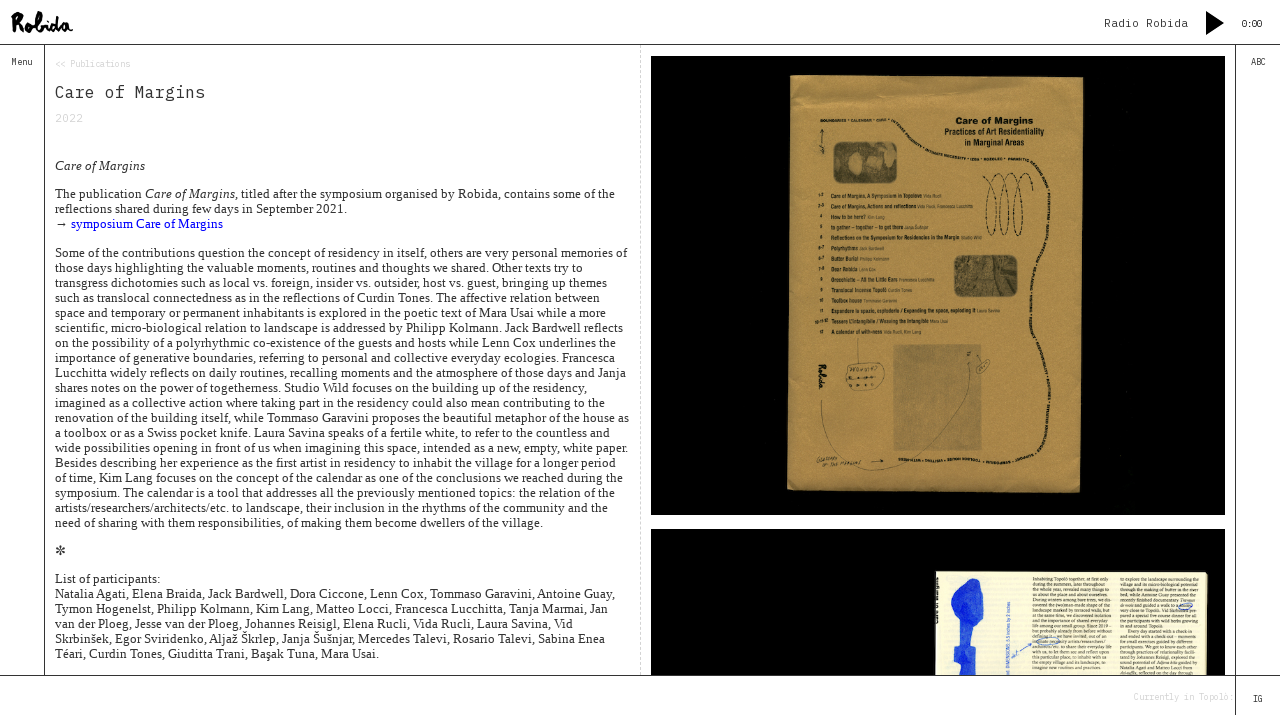

--- FILE ---
content_type: text/html; charset=UTF-8
request_url: https://robidacollective.com/projects/publications/care-of-margins
body_size: 45185
content:
 <!DOCTYPE html>
<html lang="en">
<head>
  <meta charset="utf-8">
  <meta name="viewport" content="width=device-width,initial-scale=1.0">
  <link rel="preconnect" href="https://fonts.googleapis.com">
  <link rel="preconnect" href="https://fonts.gstatic.com" crossorigin>
  <link href="https://fonts.googleapis.com/css2?family=IBM+Plex+Mono:ital@0;1&display=swap" rel="stylesheet">
  <link rel="stylesheet" href="https://cdn.jsdelivr.net/gh/ka215/jquery.timeline@main/dist/jquery.timeline.min.css">
  <link rel="apple-touch-icon" sizes="180x180" href="/favicon/apple-touch-icon.png">
  <link rel="icon" type="image/png" sizes="32x32" href="/favicon/favicon-32x32.png">
  <link rel="icon" type="image/png" sizes="16x16" href="/favicon/favicon-16x16.png">
  <link rel="manifest" href="/favicon/site.webmanifest">
  <meta name="msapplication-TileColor" content="#da532c">
  <meta name="theme-color" content="#ffffff">
  <title>Robida | Care of Margins</title>
    <link href="https://robidacollective.com/assets/css/style.css" rel="stylesheet">
    <link rel="shortcut icon" type="image/x-icon" href="https://robidacollective.com/favicon.ico">
  </head>

<!-- 
    .                  .-.    .  _   *     _   .
           *          /   \     ((       _/ \       *    .
         _    .   .--'\/\_ \     `      /    \  *    ___
     *  / \_    _/ ^      \/\'__        /\/\  /\  __/   \ *
       /    \  /    .'   _/  /  \  *' /    \/  \/ .`'\_/\   .
  .   /\/\  /\/ :' __  ^/  ^/    `--./.'  ^  `-.\ _    _:\ _
     /    \/  \  _/  \-' __/.' ^ _   \_   .'\   _/ \ .  __/ \
   /\  .-   `. \/     \ / -.   _/ \ -. `_/   \ /    `._/  ^  \
  /  `-.__ ^   / .-'.--'    . /    `--./ .-'  `-.  `-. `.  -  `.
 /        `.  / /      `-.   /  .-'   / .   .'   \    \  \  .-  \

# Site Writing on Site Writing
## Proposal of correspondence for Robida 10
### Kirsten Spruit & Benjamin Earl

I know we still have to fix the website, but there is so much we want to say. To you, to each other, to the website, to Topolò, to the server, and to all those inbetween. Making robidacollective.com began with a simple correspondence, a request for an update. What has sprouted from this simple beginning is a practice, a friendship, a website, and a way of thinking about the web that prioritises site-specificity and context over scalability and speed.

For Robida 10, Kirsten and Ben would like to propose a correspondence that begins from the design, development and construction of the website and moves towards some of the methods, principles and routines that have been prompted by this activity. Through comments within the code and README documentation, we will use the website as our medium for conversation. We will embed our thoughts within the very code that so many of those thoughts began within. Through this process we'll explore some of the topics and ideas that making the website catalysed, as well as include annotations for the sake of maintenance. 



# Log 1

Dear Kirsten,

It's 9:07 on Sunday the 19th of May. The sun is shining outside and I can hear the sounds of cooing pigeons and cackling magpies outside and I can hear W tapping away at her keyboard in the room opposite me. She's writing a poem for her Dad's 60th birthday party. I'm surrounded by pieces of wooden flooring and the aftermath of the recent move to my new apartment that you so kindly helped us with. All this motion in one place. The passing of time, transformation of space, rhythms of the earth and fluctuation of relationships all happening at once. Right now, I crave some form of stability here. Whether thats in the form of a finished floor, a place to crash out in the evenings or a morning routine that I can rely on. How do you feel about home? Do you feel a sense of stability or are you in search of it or perhaps neither? 

I'm hoping that during this correspondence, I can learn something from you, from the way you work and the way you treat the spaces you inhabit. When I think of your spaces, whether they are physical (desk, house) or digital (notes app, file system), it seems that you treat them with a certain amount of care that allows you to inhabit them, and then by inhabiting them they somehow become extensions of you. It's easy to spot you in the tools you use, the spaces you organise and in the work you make. 

Before we went to visit Topoló this year, I think the theme of maintenance was on our minds. This was to be our second trip to work on the website in a site-specific manner as part of what we're calling Coding in Situ. On this trip, we wouldn't necessarily be making something new. Instead we would be repairing, reorganising, redoing, rewriting. The maintenance of a digital space isn't something I've spent a lot of time thinking about (I update my website once a year at the moment). I usually make something and move on quite quickly which can often lead to websites that I make and software that I use to feel uninhabited or stagnant. 

How is that you relate to maintenance? I imagine, because of the nature of your work and the topics you approach, that maintenance is something you've thought about before. I'm curious if you think about some of the things you do as maintenance? How was the experience of going to Topoló for this website for you?

Curiously,
Ben

# Log 2

Dear Ben,

It’s 18:29 on Tuesday May 21st as I write this from the couch inside Extra Practice. Like your house, the studio is under construction, so I am also finding myself surrounded by pieces of material, awkwardly positioned furniture and stray objects. Outside it started pouring rain and since I didn’t bring a coat this morning, I need to wait for a dry window to cycle home.

I often tell myself that I cannot function well in chaos; that I need peace and quiet to hear my thoughts, like right now — on Wednesday the 22nd at 09:14 while home alone. Actually it is not so much that my house is an orderly haven; there are stacks of clothes, papers and dirty dishes, not to mention an entire room that’s been accumulating undesignated items. It’s not that I am unbothered by all this, far from it, but I can manage to find or create provisional pockets (corners?) of tranquility. Perhaps that is what you were referring to in terms of my inclination to carefully construct and organise spaces for me and my mind to inhabit, a tendency which in my opinion can sometimes get slightly ridiculous and obsessive, one could even say self-centered. I am learning still when to indulge in it and when to get over it in order to not disconnect from reality — which is simply and inevitably chaotic and uncertain. Curious to hear your thoughts about this, especially relating to the ideas about entanglement and intertwinement I remember you mentioning in a talk once.

It’s interesting to think of maintenance as a mode of inhabiting chaos, especially one that not about striving for a clean slate, but about preserving in order to build upon or grow further, to sustain activity. In that sense I am also trying to unlearn my desire for starting anew from a blank canvas. While doing maintenance for this website I started a second CSS file called style-clean-up.css to move decluttered lines of code to, which must have more or less resembled your current process of building up one room in your new house and slowly filling it with things from the boxes that are stacked up in another room.

Although I have thought about maintenance before within my work around the theme of (non-/by-)productivity, I don’t think I have actively explored it yet in the sense of actively bringing such labor center stage, like Mierle Laderman Ukeles framing maintenance work as Maintenance Art. I do really like the idea of giving this kind of labor we need to (routinely) do more space, taking it more into consideration as something essential and not as a side-note or afterthought.

How did it feel for you to dedicate our week in Topolò to pure maintenance? I do remember we were initially hoping to be working on some new site-specific features. For some reason (I guess to emphasis on creating something "new") that does not fall under the idea of maintenance for me — does it for you? In general I am also interested to learn about how you maintain your routines (perhaps especially routines related to maintenance). It seems like you are quite good at designating and preserving windows of time for the things you want to do or get done. 

Lastly, to not stray too much from this website as a topic of discussion, I would be curious to continue this conversation in different places in the website — perhaps places that fit the angle we are on in that moment or where we can add comments relating directly to a line of code. Let me know what you think.

By now it is 08:59 on May 23rd. Too much maintenance got it the way of writing :) I’ll try to be more quick from now!

Warmly,
Kirsten


(Note to Kirsten: you'll find log #3 in the place where time passes)

-->

<body data-barba="wrapper">
    
    <header>
        <a href="https://robidacollective.com">
            <img class="site-logo" src="https://robidacollective.com/assets/images/robida_logo_vector.png" alt="Robida">
        </a>
        <div class="audio green-audio-player">
            <p style="display:inline-block; padding-right: 1em;">
                Radio Robida
            </p>
            <div class="play-pause-btn">
                <svg xmlns="http://www.w3.org/2000/svg" width="18" height="24" viewBox="0 0 18 24">
                <path fill="#000000" fill-rule="evenodd" d="M18 12L0 24V0" class="play-pause-icon" id="playPause"/>
                </svg>
            </div>
            <div class="controls">
                <span class="current-time">0:00</span>
                <div class="slider" data-direction="horizontal" style="display:none">
                <div class="progress">
                </div>
                </div>
            </div>
            <div class="volume">
                <div class="volume-btn">
                </div>
                <div class="volume-controls hidden">
                <div class="slider" data-direction="vertical">
                </div>
                </div>
            </div>
            <audio crossorigin>
                            <source src="https://radio.goodtimesbadtimes.club/radio/8060/radio.mp3" type="audio/mpeg">
                        </audio>
        </div>

        </div>
    </header>
    <script src="https://cdn.jsdelivr.net/npm/@barba/core"></script>

    <div data-barba="container" data-barba-namespace="home">
        <div id="left-sidebar" class="sidebar">
            <div id="closeLeft" onclick="closeNav()">
                <<
            </div>
            <div id="openLeft" onclick="openNav()">
                Menu
            </div>
            <nav id="menu">
                <ul class="menu__items">
                                                                        <li class="menu__item">
                                <p>
                                    <a href="https://robidacollective.com">
                                        Home                                    </a>
                                </p>
                            </li>
                                                                                                <li class="menu__item menu__item--hasItems">
                                                                    <p>
                                        <a href="https://robidacollective.com/about">
                                            About &amp; Contacts                                        </a>
                                    </p>
                                                                <ul class="menu__items">
                                                                        <li class="menu__item">
                                        <p>
                                            <a href="https://robidacollective.com/about/topolo">
                                                Topol&ograve;                                            </a>
                                        </p>
                                    </li>
                                                                        <li class="menu__item">
                                        <p>
                                            <a href="https://robidacollective.com/about/izba">
                                                Izba                                            </a>
                                        </p>
                                    </li>
                                                                    </ul>
                            </li>
                                                                                                <li class="menu__item menu__item--hasItems">
                                                                    <p>
                                        Projects                                    </p>
                                                                <ul class="menu__items">
                                                                        <li class="menu__item">
                                        <p>
                                            <a href="https://robidacollective.com/projects/academy-of-margins">
                                                Academy of Margins                                            </a>
                                        </p>
                                    </li>
                                                                        <li class="menu__item">
                                        <p>
                                            <a href="https://robidacollective.com/projects/robida-magazine">
                                                Robida Magazine                                            </a>
                                        </p>
                                    </li>
                                                                        <li class="menu__item">
                                        <p>
                                            <a class="active" href="https://robidacollective.com/projects/publications">
                                                Publications                                            </a>
                                        </p>
                                    </li>
                                                                        <li class="menu__item">
                                        <p>
                                            <a href="https://robidacollective.com/projects/radio-robida">
                                                Radio Robida                                            </a>
                                        </p>
                                    </li>
                                                                        <li class="menu__item">
                                        <p>
                                            <a href="https://robidacollective.com/projects/radio-drugega">
                                                Radio Drugega                                            </a>
                                        </p>
                                    </li>
                                                                        <li class="menu__item">
                                        <p>
                                            <a href="https://robidacollective.com/projects/the-village-as-house">
                                                The Village as House                                            </a>
                                        </p>
                                    </li>
                                                                        <li class="menu__item">
                                        <p>
                                            <a href="https://robidacollective.com/projects/uncommon-fruits">
                                                Uncommon Fruits                                            </a>
                                        </p>
                                    </li>
                                                                    </ul>
                            </li>
                                                                                                <li class="menu__item menu__item--hasItems">
                                                                    <p>
                                        Community                                    </p>
                                                                <ul class="menu__items">
                                                                        <li class="menu__item">
                                        <p>
                                            <a href="https://robidacollective.com/community/people">
                                                People                                            </a>
                                        </p>
                                    </li>
                                                                        <li class="menu__item">
                                        <p>
                                            <a href="https://robidacollective.com/community/journal">
                                                Journal                                            </a>
                                        </p>
                                    </li>
                                                                        <li class="menu__item">
                                        <p>
                                            <a href="https://robidacollective.com/community/dwellings">
                                                Dwellings                                            </a>
                                        </p>
                                    </li>
                                                                        <li class="menu__item">
                                        <p>
                                            <a href="https://robidacollective.com/community/calendar">
                                                Calendar                                            </a>
                                        </p>
                                    </li>
                                                                    </ul>
                            </li>
                                                            </ul>
            </nav>
        </div>
        
        
            <main class="main">
<!--  

Log #5

Dear Ben,

We are currently situated in a "default" page. Before I was writing in a markdown file and pasting (posting?📮) it into the code once it was done, but now I am writing straight into the php file. There is not so much code inside here, which other lurkers viewing the page source (hello there, welcome!) wouldn’t be able to see as the ‘snippets’ end up generating plenty of code and content. For me, a big part of the maintenance we did while sat around Vida and Aljaž’s table involved streamlining the templates we created. Before, we had created custom templates for most pages, which not only allowed for inconsistencies to easily slip through, but also lead to the Robida members using for instance the magazine template to create a new radio project, because its layout suited the project better. The latter was actually kind of nice, and helped us all learn about what was needed—another reason why maintenance itself is essential.

Now there are fewer templates, each build up with a selection of snippets (mini templates of sections within a page) nested inside the base template that holds the head, header, footer and sidebars. Most of these templates can now serve several functions. I remember once reading about the comparison of a Japanese kitchen knife versus an ergonomic one. The ergonomic knife is designed to be held in a certain way, presumably the ‘right’ way according to some kind of standard, while the simple handle of the Japanese knife can be held in various ways. Its simplicity was described as an openness. I guess that’s what I strive for when trying to simplify code or the other physical or digital spaces I inhabit. 

The past days I have been reading a book that critically reflects on the idea of minimalism, which so far resonates with some questions I have around when the drive for simplicity and reduction becomes an oppressive eliminating force. This ties in the potentially problematic desire for the blank slate or starting over. You can go as far as thinking about how such dispositions manifests in society and geopolitics at large and easily be propelled to get those tendencies out of your own personal system. On the level of coding this website—let’s zoom back in where we are—I wonder if in creating efficiency and clarity I smoothened things out too much, and whether at any point you experienced my way of streamlining too dominating?

Perhaps maintenance is then also about maintaining a balance between letting things be and asserting some control, between being open and closed. This again reminds me of something Hartmut Rosa wrote about resonance, as a relation of being affected and responding to this affection, and the need for being both open and closed for this to occur. I think he used a violin as a metaphor but I might as well think of Aljaž’s double bass, as an entity that is both closed and open and therefore allowing resonance to happen. I don’t know exactly where I am going with this thought, but maybe it sparks some ideas in you? Perhaps for our code of conduct of code? Does this lead back to the conversation with Antonio, where we also spoke about friction...

Spiraling,
Kirsten 

[note to Kirsten: you can find my reply in a single unit of radio]


-->
        <div class="main__container">
          
          <section class="section">
            <div class="article-parent">
            <a href="https://robidacollective.com/projects/publications">
                << Publications            </a>
        </div>
        <h1 class="article-title">
        Care of Margins    </h1>
    <div class="article-info">
        <div class="article-info__a">
                                2022                    </div>
        <div class="article-info__b">
                    </div>
    </div>
    <div class="article-text">
        <p><em>Care of Margins</em></p>
<p>The publication <em>Care of Margins</em>, titled after the symposium organised by Robida, contains some of the reflections shared during few days in September 2021.<br />
→ <a href="https://robidacollective.com/projects/care-of-margins">symposium Care of Margins</a></p>
<p>Some of the contributions question the concept of residency in itself, others are very personal memories of those days highlighting the valuable moments, routines and thoughts we shared. Other texts try to transgress dichotomies such as local vs. foreign, insider vs. outsider, host vs. guest,  bringing up themes such as translocal connectedness as in the reflections of Curdin Tones. The affective relation between space and temporary or permanent inhabitants is explored in the poetic text of Mara Usai while a more scientific, micro-biological relation to landscape is addressed by Philipp Kolmann. Jack Bardwell reflects on the possibility of a polyrhythmic co-existence of the guests and hosts while Lenn Cox underlines the importance of generative boundaries, referring to personal and collective everyday ecologies. Francesca Lucchitta widely reflects on daily routines, recalling moments and the atmosphere of those days and Janja shares notes on the power of togetherness. Studio Wild focuses on the building up of the residency, imagined as a collective action where taking part in the residency could also mean contributing to the renovation of the building itself, while Tommaso Garavini proposes the beautiful metaphor of the house as a toolbox or as a Swiss pocket knife. Laura Savina speaks of a fertile white, to refer to the countless and wide possibilities opening in front of us when imagining this space, intended as a new, empty, white paper. Besides describing her experience as the first artist in residency to inhabit the village for a longer period of time, Kim Lang focuses on the concept of the calendar as one of the conclusions we reached during the symposium. The calendar is a tool that addresses all the previously mentioned topics: the relation of the artists/researchers/architects/etc. to landscape, their inclusion in the rhythms of the community and the need of sharing with them responsibilities, of making them become dwellers of the village.</p>
<p>✼</p>
<p>List of participants:<br />
Natalia Agati, Elena Braida, Jack Bardwell, Dora Ciccone, Lenn Cox, Tommaso Garavini, Antoine Guay, Tymon Hogenelst, Philipp Kolmann, Kim Lang, Matteo Locci, Francesca Lucchitta, Tanja Marmai, Jan van der Ploeg, Jesse van der Ploeg, Johannes Reisigl, Elena Rucli, Vida Rucli, Laura Savina, Vid Skrbinšek, Egor Sviridenko, Aljaž Škrlep, Janja Šušnjar, Mercedes Talevi, Rosario Talevi, Sabina Enea Téari, Curdin Tones, Giuditta Trani, Başak Tuna, Mara Usai.</p>
<p>✼</p>
<p>Envelope publication<br />
Printed in riso at Riso Paradiso (Ljubljana) in spring 2022 and re-printed in March 2024<br />
Languages: English &amp; Italian</p>
<p><a href="https://robida.bigcartel.com/product/care-of-margins">Get your copy here</a></p>    </div>
            <dl class="article-colophon">
                            <dt class="article-colophon__term">
                  Editorial board                </dt>
                <dd class="article-colophon__description">
                                            <a href="https://robidacollective.com/community/people/vida-rucli">
                            Vida Rucli                        </a>
                        <br>
                                            <a href="https://robidacollective.com/community/people/francesca-lucchitta">
                            Francesca Lucchitta                        </a>
                        <br>
                                            <a href="https://robidacollective.com/community/people/kim-lang">
                            Kim Lang                        </a>
                        <br>
                                                        </dd>
                            <dt class="article-colophon__term">
                  Graphic design                </dt>
                <dd class="article-colophon__description">
                                            <a href="https://robidacollective.com/community/people/francesca-lucchitta">
                            Francesca Lucchitta                        </a>
                        <br>
                                            <a href="https://robidacollective.com/community/people/kim-lang">
                            Kim Lang                        </a>
                        <br>
                                                        </dd>
                    </dl>
    </section>        
        </div>

        <div class="main__container">

                         <section class="section">
                    <figure class="gallery-image">
                <img src="https://robidacollective.com/media/pages/projects/publications/care-of-margins/f221846365-1666258208/web_2022_robida_care-of-margins_01_d.jpg" alt="">
                <figcaption class="gallery-image__caption">
                                    </figcaption>
            </figure>
                    <figure class="gallery-image">
                <img src="https://robidacollective.com/media/pages/projects/publications/care-of-margins/bda215555b-1666258208/web_2022_robida_care-of-margins_02.jpg" alt="">
                <figcaption class="gallery-image__caption">
                                    </figcaption>
            </figure>
                    <figure class="gallery-image">
                <img src="https://robidacollective.com/media/pages/projects/publications/care-of-margins/18bd6f4e00-1666258215/web_2022_robida_care-of-margins_03.jpg" alt="">
                <figcaption class="gallery-image__caption">
                                    </figcaption>
            </figure>
                    <figure class="gallery-image">
                <img src="https://robidacollective.com/media/pages/projects/publications/care-of-margins/7f7cf8b30f-1666258215/web_2022_robida_care-of-margins_04.jpg" alt="">
                <figcaption class="gallery-image__caption">
                                    </figcaption>
            </figure>
                    <figure class="gallery-image">
                <img src="https://robidacollective.com/media/pages/projects/publications/care-of-margins/b7aa337b54-1666258215/web_2022_robida_care-of-margins_05.jpg" alt="">
                <figcaption class="gallery-image__caption">
                                    </figcaption>
            </figure>
                    <figure class="gallery-image">
                <img src="https://robidacollective.com/media/pages/projects/publications/care-of-margins/4169f66e25-1666258215/web_2022_robida_care-of-margins_06.jpg" alt="">
                <figcaption class="gallery-image__caption">
                                    </figcaption>
            </figure>
                    <figure class="gallery-image">
                <img src="https://robidacollective.com/media/pages/projects/publications/care-of-margins/94462c3180-1666258215/web_2022_robida_care-of-margins_07.jpg" alt="">
                <figcaption class="gallery-image__caption">
                                    </figcaption>
            </figure>
                    <figure class="gallery-image">
                <img src="https://robidacollective.com/media/pages/projects/publications/care-of-margins/9ed646f8b8-1666258211/web_2022_robida_care-of-margins_08.jpg" alt="">
                <figcaption class="gallery-image__caption">
                                    </figcaption>
            </figure>
                    <figure class="gallery-image">
                <img src="https://robidacollective.com/media/pages/projects/publications/care-of-margins/ef4cc35716-1666258212/web_2022_robida_care-of-margins_09.jpg" alt="">
                <figcaption class="gallery-image__caption">
                                    </figcaption>
            </figure>
                    <figure class="gallery-image">
                <img src="https://robidacollective.com/media/pages/projects/publications/care-of-margins/96b595b3a5-1666258212/web_2022_robida_care-of-margins_10.jpg" alt="">
                <figcaption class="gallery-image__caption">
                                    </figcaption>
            </figure>
            </section>
          
        </div>
    </main>
  

        <div id="right-sidebar" class="sidebar">
            <span id="openRight" onclick="openGlossary()">ABC</span>
            <aside id="glossary">
                <div class="glossary__header">
                    <h2>
                        Glossary                    </h2>
                    <span id="closeRight" onclick="closeGlossary()">
                        >>
                    </span>
                </div>
                <dl class="glossary__items">
                                                            <dt class="glossary__term">
                        Affinity                    </dt>
                    <dd class="glossary__description article-text">
                        <p>Affinities are inclinations, affections, kinships, and connections between different bodies, human and non-human. The Irish essayist Brian Dillon defined affinity as "something a little bit stupid", "a realm of the unthought, unthinkable, something that unkillable by attitudes or arguments". The realm of pre-thought inclination towards something, the realm of love, perhaps you could also call it.<br />
Perhaps we want to use the word affinity to first recall what the German philosopher Walter Benjamin called correspondence. With this concept, Benjamin hinted at the relationship between different elements of the world or its phenomena, which meaningfully connect with each other or create a certain resonance or organic analogy between them. His notion of correspondences contains the idea that certain objects, images, or experiences can be understood in relation to other objects, images, or experiences, whereby we can begin to reveal hidden connections and meanings that would be missed if we focused solely on individual entities before them being placed in one of these relationships.</p>
<h3>written in 2023</h3>                        <small>
                                                            <a class="profile" href="https://robidacollective.com/community/people/aljaz-skrlep"  style="background-color: #f1f42f">
                                    Aljaž Škrlep                                </a> 
                                                    </small>
                    </dd>
                    <hr>
                                        <dt class="glossary__term">
                        Be-longing                    </dt>
                    <dd class="glossary__description article-text">
                        <p>“Belonging is where you long to belong, whom you want to nestle beside at the end of the day, who you call when you are in pain, or who accompanies you in ritual–in signifying practices that give life meaning. (...) The command is to “be” “longing”, not to be still, or be quiet, but to be longing. This being is, of course, a command to which we are already responding. (...) If the assumption of the individual is foundational to colonial modernity, my hope is that the assumption of belonging is constitutive of the decolonial imaginary.” → from <em>Be-Longing: Towards a Feminist Politics of Relation</em> by Aimee Carillo Rowe</p>
<p>see also <em>Politics of Relation</em> and <em>Positionality</em></p>
<p>Thanks to <a href="https://robidacollective.com/community/people/sophie-mak-schram">Sophie Mak-Schram</a> for having introduced this text to us!</p>
<h3>written in 2023</h3>                        <small>
                                                            <a class="profile" href="https://robidacollective.com/community/people/vida-rucli"  style="background-color: #4854f9">
                                    Vida Rucli                                </a> 
                                                    </small>
                    </dd>
                    <hr>
                                        <dt class="glossary__term">
                        Blue carpet                    </dt>
                    <dd class="glossary__description article-text">
                        <p>It is only allowed to walk on it without shoes and this rule is carefully respected by all. This stunning cobalt carpet, with amazingly long, soft bristles (almost like french fries) is a sanctity for understandable reasons. It is a real blessing to come back home from Topolo, and find little blue pieces felted into white, knitted socks — tiny memories of soft, blue walks. </p>
<h3>Written in 2022</h3>                        <small>
                                                            <a class="profile" href="https://robidacollective.com/community/people/ola-korbanska"  style="background-color: #ff9924">
                                    Ola Korbańska                                </a> 
                                                    </small>
                    </dd>
                    <hr>
                                        <dt class="glossary__term">
                        Bordering                    </dt>
                    <dd class="glossary__description article-text">
                        <p>“For some a wall is a defence, for others an insult, and for others a means to spray graffiti on. And a line in the sand is not always a limit, as well as a border is not always a line in the sand. A line is geometry, a border is a power interpretation. What is important to the study of the ontology of borders on our world is not the item of the border per se, but the dynamic objectification process of the border; the power practices attached to a border that construct a spatial effect and which give a demarcation in space its meaning and influence. The border makes and is made. Hence, also in this respect indeed, a border is a verb. So, rather than a border we should speak of bordering.” (Hank van Houtum, The Janus-Face)<br />
The border, like the face of Janus, simultaneously looks in two opposite directions: The border is necessarily a lie that limits, colonizes ontologically free and undivided territory. At the same time, it is a lie that is the truth. In the most basic sense, the border represents the sacred desire for eternal truth, which wants to cancel out the constant changeability of things. On the other hand, it is also the other way around: The border makes it possible to understand that precise ontological freedom and makes it an object of desire. How could you possibly desire something that is not the Other? The border is made and it makes.</p>
<h3>written in 2023</h3>                        <small>
                                                            <a class="profile" href="https://robidacollective.com/community/people/aljaz-skrlep"  style="background-color: #f1f42f">
                                    Aljaž Škrlep                                </a> 
                                                    </small>
                    </dd>
                    <hr>
                                        <dt class="glossary__term">
                        Boundaries (to honour them)                    </dt>
                    <dd class="glossary__description article-text">
                        <p>"A hooded seal gets everything they need to travel the world from only four days of nursing. No one knows how the Baikal seal ended up in a freshwater lake. And Amazon dolphins in captivity may be dying from sleep deprivation. What are boundaries that we choose and do not choose? What are distances that we choose and do not choose? What are the distances we need and what are the walls that will isolate and destroy us? How can we discern the differences between generative boundaries and destructive borders? Are we ready to move towards nourishing forms of adaptation?"<br />
→ from Alexis Pauline Gumbs, “Undrowned”. In: <em>Black Feminist Lessons from Marine Mammals</em>. AK Press, 2020.</p>
<h3>written in 2023</h3>                        <small>
                                                            <a class="profile" href="https://robidacollective.com/community/people/rosario-talevi"  style="background-color: #f4ee3e">
                                    Rosario Talevi                                </a> 
                                                    </small>
                    </dd>
                    <hr>
                                        <dt class="glossary__term">
                        Building-with                    </dt>
                    <dd class="glossary__description article-text">
                        <p>Whenever we build, we must work with specific materials in a particular site. How could we ever build without building-with? Yet, as reality is abstracted into a paper sheet or a computer screen, the tools architecture affords can often have an alienating effect, detaching oneself from the concrete reality of a material context. As a conscious effort to resist this perverse tendency, to build-with means to reclaim the autonomy of building by establishing a relationship to knowledge based on embodied experience. This involves entering into an attentive dialogue with matter and site, rather than imposing a preconceived idea over it.</p>
<h3>Written in 2025</h3>                        <small>
                                                            <a class="profile" href="https://robidacollective.com/community/people/antonio-frederico-lasalvia"  style="background-color: #fffff5">
                                    Antônio Frederico Lasalvia                                </a> 
                                                    </small>
                    </dd>
                    <hr>
                                        <dt class="glossary__term">
                        Buzzing Spirit                    </dt>
                    <dd class="glossary__description article-text">
                        <p>These lines that always captivated me were written by the Austrian author Gerhard Roth. In his essay <em>On Bees</em> (1989), he speaks about the unity of the hive: the individual perceptions and thoughts as part of a larger whole, where the individual bees come together to form a kind of "buzzing spirit", the so-called "Bien" (German). "The "Bien" is the organism composed of all bees of a colony. It has no definite appearance ... It is an unusual animal, dancing and pulsating within itself, made up of freely moving body cells, and belonging to the liquid or gaseous state of aggregation rather than the solid." His way of describing the superorganism has been with me ever since, as the so-called buzzing spirit. To me it illuminates my relationship with bees, something that carries me throughout the year. Without touching them, I am touched by them. It is not the physical proximity that binds me, but the knowledge that the hives are in my care. Paradoxically, any intervention might be one too many as every intervention leads to more effort on the part of the hive because the Bien 'knows' how to survive and it is then that the hive is the most beautiful to observe, because it shows itself in its true form. Indeed it is not about physical care and interventions, but it is about consciousness and care that lies way beyond.</p>
<h3>Written in 2023</h3>                        <small>
                                                            <a class="profile" href="https://robidacollective.com/community/people/erika-mayr"  style="background-color: #e81e80">
                                    Erika Mayr                                </a> 
                                                    </small>
                    </dd>
                    <hr>
                                        <dt class="glossary__term">
                        Ca(r)r(y)ing                    </dt>
                    <dd class="glossary__description article-text">
                        <p><em>caring-carrying-maintaining</em><br />
Juxtaposition of words thought during a thirteen day walk where what you carry is really what you care and need. Along the path everything becomes simple and the attention is directed to very elementary needs. Every time we move, for short or big periods, packing becomes a moment of visualising possible future needs in relation to what we care about having with us and what we are planning to live.<br />
In the moment of sharing knowledge or else, we always consider what we care about, therefore what we always carry with us. In doing so we contribute to the maintenance (physical or theoretical) of something.</p>
<h3>written in 2023</h3>                        <small>
                                                            <a class="profile" href="https://robidacollective.com/community/people/francesca-lucchitta"  style="background-color: #b4a8f0">
                                    Francesca Lucchitta                                </a> 
                                                    </small>
                    </dd>
                    <hr>
                                        <dt class="glossary__term">
                        Calendar                    </dt>
                    <dd class="glossary__description article-text">
                        <p>Now, then, before—time is a dimension we live in and a system of reference where to act, remember action and imagine others. We keep track of time. The measurement indicates the duration and the when, the <em>from-when-to-when</em>. A clock tells the time. The same temporal succession of states is constantly repeated. The repetition is cyclical. Each period has the same time duration.<br />
We live in an environment characterised by natural changes (natural clock of the alternation of day and night, etc.) that we observed, understood and classified. In relation to these changes we organised our activities and it is necessary to find a structure where to keep track of these natural shifts and our actions, and to combine them.<br />
A calendar could be defined as “a system by which time is divided into fixed periods, showing the beginning and end of a year” or as "table showing divisions of the year". A calendar also has the qualities of connecting different events and moments of a specific time frame, to inform one another, to see, plan and prepare ‘beforehand’. The calendar could be a tool to ‘bring the cycle together’, to assemble the events and seasons of a year as a whole, to give insight, access and overview.</p>
<p>Etymologically speaking the term comes from the latin verb calare "to announce solemnly, to call out," as the priests did in proclaiming the new moon that marked the calends. Meanwhile the root of calare comes from Proto-Indo-European *kele- (2) "to shout." The format of a calendar could therefore be seen as a call to action, an invitation to participate. Calendar address seasons which, with the influence of the climate crisis, are not stable according to months and days. Wolf-Dieter Storl suggests using a phenological calendar, which is not bound to dates and months such as astronomical calendars are, but where the beginning of a season is introduced by specific stages of development of plants (such as the flowering of dandelion), which can shift from year to year. The phenological seasons are defined in pre-, first- and late spring, early-, high- and late summer, early-, full- and late autumn and winterly rest.</p>
<h3>Written in 2021</h3>                        <small>
                                                            <a class="profile" href="https://robidacollective.com/community/people/francesca-lucchitta"  style="background-color: #b4a8f0">
                                    Francesca Lucchitta                                </a> 
                                                            <a class="profile" href="https://robidacollective.com/community/people/kim-lang"  style="background-color: #c6afe0">
                                    Kim Lang                                </a> 
                                                    </small>
                    </dd>
                    <hr>
                                        <dt class="glossary__term">
                        Care                    </dt>
                    <dd class="glossary__description article-text">
                        <p>“Care work becomes better when it is done again, creating the specificity of a relation through intensified involvement and knowledge. It requires attention and fine-tuning to the temporal rhythms of an “other” and to the specific relations that are being woven together.”<br />
→ from <em>Matters of Care: Speculative Ethics in More Than Human Worlds</em> by María Puig de la Bellacasa</p>
<h3>Written in 2021</h3>                        <small>
                                                            <a class="profile" href="https://robidacollective.com/community/people/vida-rucli"  style="background-color: #4854f9">
                                    Vida Rucli                                </a> 
                                                    </small>
                    </dd>
                    <hr>
                                        <dt class="glossary__term">
                        Caregiving                    </dt>
                    <dd class="glossary__description article-text">
                        <p>An action that comes from a feeling of humbleness and awe, especially used in terms of relations to nature and living matters (woods, leaf, animal, humans, …). Precondition of caregiving is a feeling of love, respect, mutual understanding and connectedness with “the other”. Caregiving centres on wanting to improve/keep the state of the matter and can be applied mostly on living beings. There are different practices of caregiving, some more useful than others, but both equally powerful and with the potential to change human position in their  surroundings. A term that is in contrast to caregiving is ownership. What defines ownership are material things, not living beings and domination or a position of power. While on the other hand, caregiving is an act that focuses on the other, tries to blur the border between “me” and “the other”, ownership is a process of putting “me” in a dominant position, an owner. As Marjetica Potrč nicely said,” I am not the owner of my son, I can only provide him care”. The process of caregiving sums up the relation to non-human as well as to other human beings and provides a window to a more humble environment.</p>
<h3>written in 2022</h3>                        <small>
                                                            <a class="profile" href="https://robidacollective.com/community/people/jelena-radic"  style="background-color: #ff5b14">
                                    Jelena Radić                                </a> 
                                                    </small>
                    </dd>
                    <hr>
                                        <dt class="glossary__term">
                        Cats                    </dt>
                    <dd class="glossary__description article-text">
                        <p>Topolò is mostly inhabited by female cats. Olá calls it a matriarchal village. Add to this the fact that each of us has a cat. A female one, of course. Between fights and games, they swap houses, glossing over the concept of private property. And we like this.<br />
In the village, every inhabitant or visitor has met one of our cats, who, moved by this freedom, have crossed the threshold of domestic walls to meet people and explore other people's places and homes.<br />
Everyone in the village, in one way or another, takes care of them, as if they were a little bit their own, too.<br />
Dora has Marfa, the oldest of them all.<br />
Elena has Tit<em> with a severed tail and who had an identity crisis (from Tito it turned out to be Tita, but when in doubt, we leave her as Tit</em>)<br />
Vida has the young Pičič/Picig/Peachaech (multilingual).<br />
And then there is Selena's latest arrival, Mačka, long-haired and three-coloured.</p>
<h3>Written in 2022</h3>                        <small>
                                                            <a class="profile" href="https://robidacollective.com/community/people/elena-rucli"  style="background-color: #d2d510">
                                    Elena Rucli                                </a> 
                                                    </small>
                    </dd>
                    <hr>
                                        <dt class="glossary__term">
                        Clearing                    </dt>
                    <dd class="glossary__description article-text">
                        <p>Opening, cleaning, allowing light to touch the ground, maintaining.</p>
<p>A space in the forest free from trees where light can reach the ground.<br />
A clearing can be human-made and reflect a stubborn desire to keep a part of the forest empty from trees, perhaps as a reminder that what is today forest was once meadow. Or it can also appear naturally, by the fall of some trees that open a space for the light to enter the forest and touch the soil. It’s the shift we experience while walking through the forest, from a homogeneous dark space to one flooded with light, that makes every clearing a <em>place</em>.<br />
When is maintained by humans, through the cyclical cutting of grass to avoid bushes and trees to grow, the clearing is the sign of a silent commitment, care, and presence.<br />
What is the parallel of a clearing in a built environment, as the village?</p>
<h3>Written in 2025</h3>                        <small>
                                                            <a class="profile" href="https://robidacollective.com/community/people/vida-rucli"  style="background-color: #4854f9">
                                    Vida Rucli                                </a> 
                                                    </small>
                    </dd>
                    <hr>
                                        <dt class="glossary__term">
                        Collective                    </dt>
                    <dd class="glossary__description article-text">
                        <p>“It is important to think about the collective as an activity. To approach the notion of collectives not as a pre-existing social structure but as actively becoming in context. So that becoming a collective is an acting toward it, a coming together and dissolving and recomposing.” → from <em>Preparing for the Not-Yet</em> by Jeanne van Heeswijk</p>
<h3>written in 2024</h3>                        <small>
                                                            <a class="profile" href="https://robidacollective.com/community/people/vida-rucli"  style="background-color: #4854f9">
                                    Vida Rucli                                </a> 
                                                    </small>
                    </dd>
                    <hr>
                                        <dt class="glossary__term">
                        Colour rule                    </dt>
                    <dd class="glossary__description article-text">
                        <p>The first time is a gamble, a plunge. You might get lucky, who knows. From the second onwards, you will be careful (without really realising it), to choose accurately the colour of what you take with you to Topolò. You will act so influenced by a chromatic resonance that you will inevitably have perceived as you move through the village, from one house to another, one room to another. You will begin to understand that colours have a different value from the one you are used to giving them, they are not random attributes, they speak and tell of what would be impossible to put into words. If you pay attention you will learn to recognise the clues that colours suggest, you will know who passed by, who left that shirt on the chair, who set the table, who picked the flowers. The most experienced can recognise at first glance who is a local and who is passing by, just by deciphering their chromatic essence. It’s the silent rule of colours.</p>
<h3>Written in 2022</h3>                        <small>
                                                            <a class="profile" href="https://robidacollective.com/community/people/laura-savina"  style="background-color: #f94eba">
                                    Laura Savina                                </a> 
                                                    </small>
                    </dd>
                    <hr>
                                        <dt class="glossary__term">
                        Comp(h)osting                    </dt>
                    <dd class="glossary__description article-text">
                        <p><em>Comp(h)osting</em>. Interlacing hosting and composting – it’s about temporality, let encounters, conversations, events sediment, stay, be in contact with other remains, become a meshwork of elements which decompose to create humus to host again. Does this relation about composting and hosting speak only about finding a time for letting meetings, conversations, events (all things hosted) deposit – does it only speak of a slower temporality, of a time dedicated to waiting for the transformation of the material? To compost also means to accumulate in a place… so it’s at the same time about a slower time and about a shared place.<br />
<em>Comp(h)osting</em>. Relating the host to the transformative essence of the compost. Who has the right to host? What is left after we have hosted (events, people, collective moments)? What is the aftercare these remains need?</p>
<h3>written in 2023</h3>                        <small>
                                                            <a class="profile" href="https://robidacollective.com/community/people/vida-rucli"  style="background-color: #4854f9">
                                    Vida Rucli                                </a> 
                                                    </small>
                    </dd>
                    <hr>
                                        <dt class="glossary__term">
                        Conspiring                    </dt>
                    <dd class="glossary__description article-text">
                        <p>Up at the top of the bell tower removed from the official proceedings, free to drink and talk, it conjured up other rebellious scenes of conversation in taverns, or at fireplaces, washrooms, and cafes where people would meet to ponder their yesterdays and tomorrows or conspire against the status quo. The word conspire, I have since found out, derives from the latin con (together with) and spirare (to breathe) to conspire then is to breathe together. What I find interesting about this shared air in the context of bell ringing and broadcasting is that you are also sharing an acoustic air. What is created in that intimate space is then expanded to include all that are in earshot of the bells or the radio signal. A recreation of that shared air, an expanded belonging through sound.<br />
→ from <em>A Space to Conspire</em> by Jack Bardwell, published in Robida 9</p>
<h3>written in 2023</h3>                        <small>
                                                            <a class="profile" href="https://robidacollective.com/community/people/jack-bardwell"  style="background-color: #ff6701">
                                    Jack Bardwell                                </a> 
                                                    </small>
                    </dd>
                    <hr>
                                        <dt class="glossary__term">
                        Continuity                    </dt>
                    <dd class="glossary__description article-text">
                        <p>Historical places that carry memories within them are living entities that can grow and adapt to changes without completely losing their character. The most important criterion that remains is the suitability of integrating new interventions into the existing space, rather than conforming to our expectations of how newly constructed buildings should look at a given time. Continuity implies uninterrupted connection and suggests the present and the future in which the identity of the space continues, evolves, and is continually reexamined.<br />
Indeed, any response to a place is specific and requires a thorough understanding of the context and sensitivity when intervening in it. Respecting heritage and operating harmoniously within a space with a recognizable language is a responsibility that demands the ability to listen and question.</p>
<h3>written in 2023</h3>                        <small>
                                                            <a class="profile" href="https://robidacollective.com/community/people/janja-susnjar"  style="background-color: #3d5787">
                                    Janja Šušnjar                                </a> 
                                                    </small>
                    </dd>
                    <hr>
                                        <dt class="glossary__term">
                        Conviviality                    </dt>
                    <dd class="glossary__description article-text">
                        <p>In the text <em>The Convivial Table</em>, Kelly Donati takes into consideration the difference between the notions of generosity and conviviality. While the first refers to an “individual altruistic virtue” and create an unequal relation of privilege and disadvantage, or gesture of an active giver and passive receiver, the second is “a hospitable stance of openness to difference, responsibility and receptiveness to the needs of others rather than one based on relations of benefactors and recipients”.<br />
Conviviality (con- meaning “with” or “together” and <em>vivere</em> meaning “to live”)—as Donati says—”attends fundamentally to the question of how we live together”. The ‘we’ needs to look beyond the human and consider our interaction with other species—multispecies relations as Donna Haraway conceptualized in her work <em>When Species Meet</em>. How can we reshape the material and conceptual ways in which we share the world with others?</p>
<h3>Written in 2021</h3>                        <small>
                                                            <a class="profile" href="https://robidacollective.com/community/people/francesca-lucchitta"  style="background-color: #b4a8f0">
                                    Francesca Lucchitta                                </a> 
                                                    </small>
                    </dd>
                    <hr>
                                        <dt class="glossary__term">
                        Dai                    </dt>
                    <dd class="glossary__description article-text">
                        <p><em>ma dai Vidaaa</em> (low voice, with prolonged last syllable of the name), <em>dai Ali</em> (accompanied with a gesture of hands connected similarly to amen style, going back and forth), <em>dai, dai</em> (short and friendly, and encouragement while mixing dense polenta), <em>daaaaai, incredibile!</em> (said in certain cheerful disbelief, as a reaction to gossip).</p>
<h3>Written in 2022</h3>                        <small>
                                                            <a class="profile" href="https://robidacollective.com/community/people/ola-korbanska"  style="background-color: #ff9924">
                                    Ola Korbańska                                </a> 
                                                    </small>
                    </dd>
                    <hr>
                                        <dt class="glossary__term">
                        Dwelling exercise                    </dt>
                    <dd class="glossary__description article-text">
                        <p>Exercise is a form of play and play is one of the essential forms of dwelling.<br />
Try and Imagine, Describe, Work out the itinerary, Start at the end, Observe, Observe with a concern, Apply yourself, Note down what you can see, Walk backwards, Pick something from the floor, Turn it around, Note the absence, Count, Detect a rhythm, Read what’s written, Read backwards, Decipher, Wait, Carry on … “Until the scene becomes improbable, until you have the impression, for the briefest of moments, that you are in a strange town or, better still, until you can no longer understand what is happening or is not happening, until the whole place becomes strange, and you no longer even know that this is what is called a town, a street, buildings, pavements.” (Georges Perec, <em>Species of Spaces</em>) </p>
<h3>Written in 2022</h3>                        <small>
                                                            <a class="profile" href="https://robidacollective.com/community/people/janja-susnjar"  style="background-color: #3d5787">
                                    Janja Šušnjar                                </a> 
                                                    </small>
                    </dd>
                    <hr>
                                        <dt class="glossary__term">
                        Education                    </dt>
                    <dd class="glossary__description article-text">
                        <p>How do we learn from each other and what is required? I say zero effort and no theory is required. Sweet naps and cigarettes are a condition. Pizzas and river walks are a must. Gossip could be helpful. Laundry making would do the job. The curriculum is written on a napkin smudged with gnocchi leftovers. The text book for such an education is a transcript of The Nonna sharing her memories about the practical use of moonlight. Or a documentation of multiple giggles and whispers cracking the silence of a night, when no one sees where they go and are about to trip almost every step. The classroom would be – sitting on the stone steps, like the Latin academy, but no togas this time – maybe swimming suits or cotton overalls? No desks, but a long table – I cannot hear you too well, but does it matter? The portrait of Baby Jesus with a blue ball hanging on a wall. Be careful in the toilets, the scorpios hang out there at night. What else? Dancing is required – the one that starts with 20 people or so and ends with the three sweaty ones that refuse to stop dancing till 5 in the morning and thus learn that they are a kin. Exam is cooking for 100 people. The holidays are always and it’s ok. The teacher is everyone and failure is a virtue. </p>
<h3>written in 2024</h3>                        <small>
                                                            <a class="profile" href="https://robidacollective.com/community/people/olya-korsun"  style="background-color: #e7e7fd">
                                    Olya Korsun                                </a> 
                                                    </small>
                    </dd>
                    <hr>
                                        <dt class="glossary__term">
                        Elusive                    </dt>
                    <dd class="glossary__description article-text">
                        <p>from <em>Elusive Earths</em>, the book by Jennifer Teets and Lorenzo Cirrincione which speaks of medicinal clays: are these maybe elusive because of the scarcity of research on them, because they speak with reticence? Elusive can be a synonym of vague and indefinite but it also speaks of mystery somehow. Someone who is elusive – I feel – tends to hide, not wanting to be named, to be recognised maybe. Jennifer spoke about memory as care. I think about our elusive landscape, which hides traces of past histories (or her-stories – how much of the story of a landscape is actually connected to women’s actions on that landscape?) that are maybe recognisable only to attentive eyes. Elusiveness therefore also speaks of attention. And of humbleness too, somehow. Of something that is not loud, partly hidden, that needs attention to be noticed and named and memory to be taken care of with.</p>
<h3>written in 2022</h3>                        <small>
                                                            <a class="profile" href="https://robidacollective.com/community/people/vida-rucli"  style="background-color: #4854f9">
                                    Vida Rucli                                </a> 
                                                    </small>
                    </dd>
                    <hr>
                                        <dt class="glossary__term">
                        Eyes of the Body                    </dt>
                    <dd class="glossary__description article-text">
                        <p>Things we forgot that exist within or around us. They come in various forms – senses being just one of them. A lot of bodily eyes can be collected, grown or found as wild berries in the deep forest. In order to (re)open them one must go deep in the unknown fields of green, taking the risk of being hurt by the thorns growing all around. Collecting the eyes of the body means listening, sharing and encountering with our environment (people, plants, places, animals, bacteria, stones, weather, history,...). </p>
<h3>written in 2022</h3>                        <small>
                                                            <a class="profile" href="https://robidacollective.com/community/people/pia-gerbec"  style="background-color: D3D3D3">
                                    Pia Gerbec                                </a> 
                                                    </small>
                    </dd>
                    <hr>
                                        <dt class="glossary__term">
                        Face/Surface                    </dt>
                    <dd class="glossary__description article-text">
                        <p>“In experiential terms, the abstract philosophical distinction between subjects and objects is readily understandable when it is translated into the difference between faces and surfaces. A face individuates whoever has it, rendering this being, precisely, a who. Whether smooth or rugged, a surface is the anonymous outer layer of material existence, delimited in its finitude by edges, beyond which this particular surface ends.<br />
Just as the subject-object distinction is not set in stone and has, in fact, recently undergone a thorough questioning and critique, so its palpably experiential corollary is far from secure. Faces are actually made of living surfaces—of skin, above all, but also the protrusions or invaginations of sense organs, without which a face does not open itself to the world and the world remains closed to a face. And, in their uniqueness, in the unrepeatable interplay of their edges, clashing and overlapping, surfaces are not entirely anonymous; instead, they are facialized, beyond the symbolic machinery of metaphor or allegorical connotations. Do houses have faces, with their windows and doors playing the role of their sense organs? Does a mountain have a face, its slopes uniquely bedecked with lush forests and, on a more limited scale, peppered with the white of house walls? Do flowers and trees have faces, too?”<br />
→ from Michael Marder, <em><a href="https://robidacollective.com/community/journal/the-faces-and-surfaces-of-robida">The Faces and Surfaces of Robida</a></em></p>
<h3>written in 2023</h3>                        <small>
                                                            <a class="profile" href="https://robidacollective.com/community/people/michael-marder"  style="background-color: #dbddc5">
                                    Michael Marder                                </a> 
                                                    </small>
                    </dd>
                    <hr>
                                        <dt class="glossary__term">
                        Fear of periphery                    </dt>
                    <dd class="glossary__description article-text">
                        <p>The fear of being peripheral, of remaining out, is a feeling and concept that I feel quite strongly while living and working here in Topolove. Working with contemporary culture on the margins, in a small village, puts you always in relation to the city, to the center, to which you always look for validation. Fear of periphery speaks about the need of being in contact with the urbanity and of the power relation that still exists between culture at the center and at the margins. Fear of periphery is about claiming power and also about emancipation. It portrays a need of being connected to transformation (which is usually urban). It also reflects on what is expected from the peripheries (a certain type of works, connected to crafts, ancient knowledge, traditions) and on how to go beyond these expectations.</p>
<h3>Written in 2022</h3>                        <small>
                                                            <a class="profile" href="https://robidacollective.com/community/people/vida-rucli"  style="background-color: #4854f9">
                                    Vida Rucli                                </a> 
                                                    </small>
                    </dd>
                    <hr>
                                        <dt class="glossary__term">
                        Ferality                    </dt>
                    <dd class="glossary__description article-text">
                        <p>To find oneself lost in ancient positions, to forget what comfort is. Discovery of the possibility of being no longer part of a domesticated society and need to (re)discover the places we live in through our senses. This might exclude the sight, try to walk with your eyes closed. I feel like we are scared of getting lost in our feral side. How does it affect the way we behave? Does it include a kind of loss?<br />
I stopped for a minute, sitting on a bench, and saw my body and eyes twisted, looking for unwanted parasites. That made me perceive – and remember– that I am an animal, before a human-being.<br />
September resolution, be as feral as you can! Let your knowledge include what hearing, smell, taste and touch can offer you.</p>
<h3>written in 2022</h3>                        <small>
                                                            <a class="profile" href="https://robidacollective.com/community/people/martina-negroni"  style="background-color: #53110f">
                                    Martina Negroni                                </a> 
                                                    </small>
                    </dd>
                    <hr>
                                        <dt class="glossary__term">
                        Gentleness                    </dt>
                    <dd class="glossary__description article-text">
                        <p>“Gentleness is primarily an intelligence, one that carries life, that saves and enhances it. Because it demonstrates a relationship to the world that sublimates astonishment, possible violence, capture and pure compliance out of fear, it may alter everything and every being. It is an understanding of the relationship with the other, and tenderness is the epitome of this relationship.”<br />
→ from<em> Power of Gentleness. Meditations on the Risk of Living </em>by Anne Dufourmantelle </p>
<h3>written in 2023</h3>                        <small>
                                                            <a class="profile" href="https://robidacollective.com/community/people/sasha-van-aalst"  style="background-color: #ff6600">
                                    Sasha van Aalst                                </a> 
                                                    </small>
                    </dd>
                    <hr>
                                        <dt class="glossary__term">
                        Gossip                    </dt>
                    <dd class="glossary__description article-text">
                        <p>When traveling and visiting friends, it is always nice to bring a gift. Whether it's a bottle of wine or a cake, a book or a postcard, “knocking with your feet” (as we say in Rome when someone shows up at an invitation with something small to share, a.k.a. a “pensierino”) is always greatly appreciated. Now, if you happen to be passing through Topolò whether it is for a short walk or a longer stay, perhaps to study or work, know that no gift is more welcome to the Robide than gossip. “Gossip is God” is a phrase you have heard for sure or will certainly hear if you begin to become familiar with this place and especially its female inhabitants (and their friends and friends of friends and so on..). Gossip beats everything else, gossip comes before and above everything else: it is like a sacred object that needs no introductions or justifications, it annihilates the formalisms of social relations, it overrides good manners and the “unwritten rules” of friendship, it goes beyond any shared and recognized code of behavior. That’s it: Gossip is God.<br />
Fascinated by this concept and now inexorably enveloped by its coils, one day I wanted to look up what the origin of this curious word was. For me, being Italian, it is a bizarre yet common term that does not refer to anything intuitively relatable to its meaning. So I typed the magic word into Google and was amazed. The word “gossip” is actually connected with the word “God”:<br />
Old English <em>godsibb</em> “sponsor, godparents”, from <em>God</em> + <em>sibb</em> “a relative” (siblings). The sense was extended in Middle English to “a familiar acquaintance, a close friend, a neighbour”, thus a person with whom one gossips (c. 1300), especially to women friends invited to attend a birth. Later to “anyone who engages in familiar or idle gossip” (1560s).<br />
But not only that, and here's the kicker:<br />
The term <em>godsibb</em> is often found used with the feminine meaning, godmother, “madrina”. The reason may lie in female solidarity, born at a time when women were completely excluded from public life. Gossip, then, only among themselves, was a clear sign of reaction to male domination, a way to carve out a space in which women's opinion had value. Gossip is described by some as having connotations of warmth, intimacy and bonding. Suddenly this word acquires a new seductive meaning, a political one. It sounds like the name of the first spontaneous, extremely intimate and personal form of feminist struggle. I don't know about you, but for me now, more than ever, Gossip is God.</p>
<h3>written in 2023</h3>                        <small>
                                                            <a class="profile" href="https://robidacollective.com/community/people/laura-savina"  style="background-color: #f94eba">
                                    Laura Savina                                </a> 
                                                    </small>
                    </dd>
                    <hr>
                                        <dt class="glossary__term">
                        Grounded                    </dt>
                    <dd class="glossary__description article-text">
                        <p>“How to be grounded without getting stuck in the mud of personal experience? I guess I am trying to re-articulate ‘grounded’ as a ‘thinking-and-making-with’. (...) To be grounded means to be porous to remote impressions, to trust the touching done by (other-than-human) others.”<br />
→ Femke Snelting in <em>Making Matters</em> by Janneke Wesseling &amp; Florian Cramer (eds.)</p>
<h3>Written in 2022</h3>                        <small>
                                                            <a class="profile" href="https://robidacollective.com/community/people/vida-rucli"  style="background-color: #4854f9">
                                    Vida Rucli                                </a> 
                                                    </small>
                    </dd>
                    <hr>
                                        <dt class="glossary__term">
                        Growing as a plant                    </dt>
                    <dd class="glossary__description article-text">
                        <p>Accept the unfolding of events without probing into the reasons behind them; let them flow and recede. Keep your gaze fixed on the sun, seeking light and warmth, while anchoring your roots deep into the ground, tracing the paths of tiny streams. Approach other beings with gentleness, lightly rub against each other, and discovering your own place within the spaces occupied by others. Inhale deeply with every part of your body, perceive with all your senses. Release dry leaves and embrace change if it enhances your well-being.</p>
<h3>written in 2022</h3>                        <small>
                                                            <a class="profile" href="https://robidacollective.com/community/people/laura-savina"  style="background-color: #f94eba">
                                    Laura Savina                                </a> 
                                                    </small>
                    </dd>
                    <hr>
                                        <dt class="glossary__term">
                        Guest                    </dt>
                    <dd class="glossary__description article-text">
                        <p>Following Jacques Derrida’s text <em>Of Hospitality</em> (1997), hospitality (if not unconditional) implies a power to host and hence involves claims to property, ownership and a form of self-identity. The opposition between who is a host and who a guest, therefore, speaks of a relation of power.<br />
For this reason when possible we try to avoid this duality of hosts vs. guests, speaking rather of temporary and permanent dwellers or referring to guests as co-dweller. Making the relation between temporary and permanent inhabitants reciprocal and sharing with guests responsibilities the place demands is a way of overcoming this binarity – of making hosts less hosts and guests less guests. (Furthermore, the fact that in Italian the host and the guest are called with the same word – <em>ospite</em> – helps to go beyond this dualism).</p>
<p>See also <em>Conviviality</em></p>
<h3>Written in 2021</h3>                        <small>
                                                            <a class="profile" href="https://robidacollective.com/community/people/vida-rucli"  style="background-color: #4854f9">
                                    Vida Rucli                                </a> 
                                                    </small>
                    </dd>
                    <hr>
                                        <dt class="glossary__term">
                        Hexagonal Dialogues                    </dt>
                    <dd class="glossary__description article-text">
                        <p>A musical composition of equilateral hexagonal entanglement of six elements: violin, analogue synthesiser, bees, nature environment, room acoustics and audience.</p>
<h3>written in 2023</h3>                        <small>
                                                            <a class="profile" href="https://robidacollective.com/community/people/tiziana-bertoncini"  style="background-color: #bcfafb">
                                    Tiziana Bertoncini                                </a> 
                                                            <a class="profile" href="https://robidacollective.com/community/people/thomas-lehn"  style="background-color: #00bbff">
                                    Thomas Lehn                                </a> 
                                                    </small>
                    </dd>
                    <hr>
                                        <dt class="glossary__term">
                        Horror                    </dt>
                    <dd class="glossary__description article-text">
                        <p>When the fog rises from the valley after a rainy autumn night, a brief and barely noticeable shudder runs across the village of Topolò. Some of the older inhabitants still remember the Incident when, during a season of heavy rains, a party of volunteers in search of the ethologist Marco Contrada vanished under mysterious circumstances. Some attributed their disappearance to the <em>škrakjaci</em>, historically known to lead travellers astray in the forests of Topolò, while others spoke of two sisters who, having been banned from the village as bringers of misfortune, were said to inhabit the ruins of an abandoned cabin. Following the Incident, the villagers called upon a sorceress, who sealed the powers of horror away in the corner of an old house but could not eradicate them entirely. Each new unwitting visitor is a reminder of the looming threat that the spell could once again be lifted, be it by accident of by design, tipping over the precarious balance and once again unleashing the ancient horrors of the valley.</p>
<h3>Written in 2025</h3>                        <small>
                                                            <a class="profile" href="https://robidacollective.com/community/people/moritz-gansen"  style="background-color: #d779e4">
                                    Moritz Gansen                                </a> 
                                                    </small>
                    </dd>
                    <hr>
                                        <dt class="glossary__term">
                        Hospitality                    </dt>
                    <dd class="glossary__description article-text">
                        <p>Building a relationship between two people, in a space and a time: a door always open, a warm cake in the morning or a glass of wine to share in a summer evening. Opening your private dimension to someone else, bringing a fragment of your home in a stranger one, becoming part of its story and collecting something to carry with you. A reciprocal exchange of care, gossip and good food.</p>
<p>See also <em>Guest</em></p>
<h3>Written in 2022</h3>                        <small>
                                                            <a class="profile" href="https://robidacollective.com/community/people/dora-ciccone"  style="background-color: #c6d4c3">
                                    Dora Ciccone                                </a> 
                                                    </small>
                    </dd>
                    <hr>
                                        <dt class="glossary__term">
                        Hyperlocal                    </dt>
                    <dd class="glossary__description article-text">
                        <p>As defined in the Oxford Dictionary, "hyperlocal" is an adjective that relates to or focuses on matters concerning a small community or a specific geographical area.<br />
Hyperlocal activity is not merely about fitting in; it's an active response to the unique attributes of a place, enabling its improvement, regeneration, and long-term resilience.<br />
Hyperlocal activity involves a deep sense of belonging to a particular place and community. This connection is not limited to those who permanently reside in the area; it extends to individuals who have a strong affection for it.</p>
<h3>written in 2023</h3>                        <small>
                                                            <a class="profile" href="https://robidacollective.com/community/people/janja-susnjar"  style="background-color: #3d5787">
                                    Janja Šušnjar                                </a> 
                                                    </small>
                    </dd>
                    <hr>
                                        <dt class="glossary__term">
                        Intense proximity                    </dt>
                    <dd class="glossary__description article-text">
                        <p>Intense proximity is a term coined by Okwui Enwezor which we use to refer to the relation we strive to stimulate between the temporary dwellers and the site where they are immersed into, intending it not only as a physical environment but also as a situation, an event, a set of relations among people and other inhabitants of the place.</p>
<h3>Written in 2021</h3>                        <small>
                                                            <a class="profile" href="https://robidacollective.com/community/people/vida-rucli"  style="background-color: #4854f9">
                                    Vida Rucli                                </a> 
                                                    </small>
                    </dd>
                    <hr>
                                        <dt class="glossary__term">
                        Interspecies Space                    </dt>
                    <dd class="glossary__description article-text">
                        <p>“What if the social, economic, and political contradictions spawned in the modern city were to be flipped? What if plants and non-human animals were understood as city dwellers and spatial producers, giving us the opportunity to understand and design living spaces for a wide range of users beyond pure exploitation, speculation, and utilitarianism? Could the complex structure of the city as an inter-species space open up new modes of subjectivation, kinship, and solidarity? Could it produce and promote a concept of politics and subjectivity beyond neoliberal individualism?”<br />
→ Marion von Osten, “Swooping in and out of the tiniest niches on the façade” in <em>Making Futures</em>, 2022</p>
<h3>written in 2023</h3>                        <small>
                                                            <a class="profile" href="https://robidacollective.com/community/people/rosario-talevi"  style="background-color: #f4ee3e">
                                    Rosario Talevi                                </a> 
                                                    </small>
                    </dd>
                    <hr>
                                        <dt class="glossary__term">
                        Intimate necessity                    </dt>
                    <dd class="glossary__description article-text">
                        <p>Intimate necessity is a word that I frequently use to refer to the modality of thinking/doing of Robida. I use this term to explain that whatever we do is not driven by a concrete, real, detached-from-us necessity of the place/situation we are immersed in (in our case, the village of Topolò), it is not necessarily an answer to those urgent questions that the place opens. The adjective “intimate” refers to the personal dimension that we recognize in these needs of the place. It is a way to underline that, with our practice, we cannot bear on our shoulders all the urges that surround us but we chose those which have an intimate resonance for us. This gives us the possibility of finding our personal meaning for what we do, avoiding the risk of operating just to solve things, without building a personal attachment to these urgencies.</p>
<h3>Written in 2021</h3>                        <small>
                                                            <a class="profile" href="https://robidacollective.com/community/people/vida-rucli"  style="background-color: #4854f9">
                                    Vida Rucli                                </a> 
                                                    </small>
                    </dd>
                    <hr>
                                        <dt class="glossary__term">
                        Irrigation                    </dt>
                    <dd class="glossary__description article-text">
                        <p>"Quando c'è acqua c’è vita" (Graziano 2022)<br />
Irrigation is the agricultural process of applying controlled amounts of water to land to assist in the production of crops, as well as to grow landscape plants and lawns, where it may be known as watering.</p>
<h3>Written in 2022</h3>                        <small>
                                                            <a class="profile" href="https://robidacollective.com/community/people/studio-wild"  style="background-color: #2779fc">
                                    Studio Wild                                </a> 
                                                    </small>
                    </dd>
                    <hr>
                                        <dt class="glossary__term">
                        Izba                    </dt>
                    <dd class="glossary__description article-text">
                        <p>The <em>izba</em> is in Topolove the room of conviviality. It is the clean room of the house, heated by the <em>peč</em>, the old stove made of majolica tiles, upon which children and elders used to nap, the room where tales were told and where guests felt welcome. Its opposite is the <em>črna kuhinja</em>, the black kitchen with the fireplace and no chimney. Inspired by the convivial inner meaning of this word, we named the new collective space of hospitality of Topolove Izba.</p>
<h3>Written in 2021</h3>                        <small>
                                                            <a class="profile" href="https://robidacollective.com/community/people/robida"  style="background-color: D3D3D3">
                                    Robida                                </a> 
                                                    </small>
                    </dd>
                    <hr>
                                        <dt class="glossary__term">
                        Joyful Administration                    </dt>
                    <dd class="glossary__description article-text">
                        <p>How can we bridge the separation of one kind of work(er) – administrative, bureaucratic – from another – the creative or the academic? It is fundamental to understand these as two interconnected parts of every cultural endeavour. <em>Joyful administration</em> is a term I coined when confronted with the huge amount of administrative work behind my projects. It was an attempt to practice with joy the invisible side of cultural work and to propose that what defines the practice are these daily acts! To challenge and disrupt bureaucratic traps with radical imagination.</p>
<h3>Written in 2023</h3>                        <small>
                                                            <a class="profile" href="https://robidacollective.com/community/people/rosario-talevi"  style="background-color: #f4ee3e">
                                    Rosario Talevi                                </a> 
                                                    </small>
                    </dd>
                    <hr>
                                        <dt class="glossary__term">
                        Kozolec                    </dt>
                    <dd class="glossary__description article-text">
                        <p>The word is translated into english as hayrack but we like to use the original Slovene word since the english translation is quite generic, indicating a structure where to hang to dry hay. The <em>kozolec</em> in Topolove, in its most complex shape, is an architecture standing on four or six pillars made of stone, covered by a roof, defined as a “monument to farmers culture”. The pillars are connected by wooden racks where hay, buckwheat or wheat was dried: these racks were filled up in summer and slowly emptied until winter. The <em>kozolec</em> is therefore an architecture showing in its filled or empty structure the passage of season, the cyclicity of time. A calendar in the shape of a house or a temple.</p>
<h3>Written in 2022</h3>                        <small>
                                                            <a class="profile" href="https://robidacollective.com/community/people/vida-rucli"  style="background-color: #4854f9">
                                    Vida Rucli                                </a> 
                                                    </small>
                    </dd>
                    <hr>
                                        <dt class="glossary__term">
                        Kuota (sl)                    </dt>
                    <dd class="glossary__description article-text">
                        <p>KUOTA (sl)/ CARBONAIA (it): "Era quasi mattina quando i due sono arrivati allo spiazzo d'una carbonaia e l'omone ha detto: Qui possiamo far tappa. Pin s'è sdraiato sul terreno fuligginoso e come in un sogno ha visto l'omone coprirlo con la sua mantellina, poi andare e venire con dei legni, spaccarli, e accendere il fuoco." → <em>Il sentiero dei nidi di ragno</em> by Italo Calvino, 1947</p>
<h3>Written in 2022</h3>                        <small>
                                                            <a class="profile" href="https://robidacollective.com/community/people/studio-wild"  style="background-color: #2779fc">
                                    Studio Wild                                </a> 
                                                    </small>
                    </dd>
                    <hr>
                                        <dt class="glossary__term">
                        Landguage                    </dt>
                    <dd class="glossary__description article-text">
                        <p>“I write about Slovene as a sharp terrain, a <em>land</em>guage, perhaps. Sharp sounds, sounds I had to climb on, to cling onto, many other fragments where soil reverberates like a spell, a spillage, a geography of foreign noise”, writes Giorgia Maurovich in her article <em>Soil Searching</em>, written for Robida 9. <em>Land</em>guage reminds me of the dearest sentence by bell hooks who said “I have been working to change the way I speak and write, to incorporate in the manner of telling a sense of place, of not just who I am in the present but where I am coming from, the multiple voices within me” (from <em>Choosing the Margins as A Space of Radical Openness</em>, bell hooks, 1989). </p>
<p>See also <em>Wild Tongues</em></p>
<h3>Written in 2023</h3>                        <small>
                                                            <a class="profile" href="https://robidacollective.com/community/people/vida-rucli"  style="background-color: #4854f9">
                                    Vida Rucli                                </a> 
                                                    </small>
                    </dd>
                    <hr>
                                        <dt class="glossary__term">
                        Learning-With                    </dt>
                    <dd class="glossary__description article-text">
                        <p>The <em>with</em> in <em>learning-with</em> has multiple interpretations. Firstly, it is the antonym of the proposition <em>without</em>, which is so characteristic of the standard pedagogical process. The sterile classroom is only one of its <em>withouts</em>: it puts the one who learns out of the context of everyday life, in which — so it seems — learning does not and cannot take place. As if learning is one of the multiple modes of being in which a human subject can put itself into, modes which are strictly separated from one another. But learning-with “is not a predominantly mental function, but a ‘movement’ of life, involving the human subject as a whole and in relation to the various environments that constitute the ecological world,” wrote authors Carvalho, Steil and Gonzaga in their article <em>Learning from a more-than-human perspective. Plants as Teachers</em> (2020).<br />
But the with also opposes the proposition <em>from</em>, as in <em>learning-from</em>, the method which clearly assumes that there is an essential opposition between the student and the teacher, the opposition which perpetuates the power relations imposed on subjects by the standard pedagogical process. Learning-with, on the other hand, means — as Fred Moten and Stefano Harney wrote in their <em>The Undercommons: Fugitive Planning &amp; Black Study</em> (2013) — to be “committed to the idea that study is what you do with other people. It’s talking and walking around with other people, working, dancing, suffering, some irreducible convergence of all three, held under the name of speculative practice. […] The point of calling it ‘study’ is to mark that the incessant and irreversible intellectuality of these activities is already present.” There is no call to order in learning-with, no interpellation into teachers and students, activity and passivity, spaces of study and spaces of mere being. But learning-with is not only a simple gesture of dismantling this binary opposition, but a context, that provides a way of forming a new possible subjectivity, which is open to contaminations from outside — the environment, the landscape and its human and non-human inhabitants; learning-with provides a context, as famously wrote Moten and Harney, “where people sort of take turns doing things for each other or for the others, and where you allow yourself to be possessed by others as they do something.” Being possessed by others, their otherness and particular personalities, everyday practices, eating habits, choice of words, tics, even — this is what we call <em>learning-with</em>.</p>                        <small>
                                                            <a class="profile" href="https://robidacollective.com/community/people/aljaz-skrlep"  style="background-color: #f1f42f">
                                    Aljaž Škrlep                                </a> 
                                                    </small>
                    </dd>
                    <hr>
                                        <dt class="glossary__term">
                        Lecture par arpentage                    </dt>
                    <dd class="glossary__description article-text">
                        <p>Literally translated into English as reading through land surveying. <em>Arpenter</em> means to measure, to determine the surface of a piece of land, its extent, to know or, at best, to recognise and grasp its limits. Or <em>arpenter</em> as to walk with a wide, determined stride.<br />
<em>La lecture par arpentage</em> is a shared and collective form of reading, developed and practised in working-class circles at the end of the 19th century in France.<br />
A simple, non-dogmatic process that can be adapted to the context and desires of readers. A text, a book, a poem, a sentence. Literally torn into as many pieces as the number of participants. First, an individual moment in front of the words, the signifiers, the content, the layout, of a length chosen at the beginning of the workshop. And then a pooling of impressions, thoughts, sensations, questions and misunderstandings. For a collective understanding, an open discussion, questioning of the learning practices. An intimate moment for oneself with part of the text; a moment shared with the other participants to discover the other pieces of the puzzle, to eventually grasp the importance of the collective, shared, and hopefully nourishing experience.</p>
<h3>written in 2023</h3>                        <small>
                                                            <a class="profile" href="https://robidacollective.com/community/people/irene-lunghi"  style="background-color: #87a96b">
                                    Irene Lunghi                                </a> 
                                                    </small>
                    </dd>
                    <hr>
                                        <dt class="glossary__term">
                        Lei                    </dt>
                    <dd class="glossary__description article-text">
                        <p>She/her in Italian – a three-lettered word crucial for the village, where the population is more female than men. The gossip goes, that the young generation created a <em>Slavic Matriarchy here</em>, which is an incredibly heartwarming concept. <em>They even have a flag of “lei” which they hang on the balcony, alternating with the one with a peace symbol on it</em>.</p>
<h3>Written in 2022</h3>                        <small>
                                                            <a class="profile" href="https://robidacollective.com/community/people/ola-korbanska"  style="background-color: #ff9924">
                                    Ola Korbańska                                </a> 
                                                    </small>
                    </dd>
                    <hr>
                                        <dt class="glossary__term">
                        Line-ing                    </dt>
                    <dd class="glossary__description article-text">
                        <p>How do you trace the boundaries of a garden? Which is the limit that defines what is inside and what is outside? Without realising it, our life is a set of lines, imaginary or real. You follow the directions of the road that lead you to your destination, you follow a path, you move from one room to another in a museum according to the logic of a curator, you take a plane, you cross a border.<br />
While I diligently walk the paths of Topolò, the mule tracks that lead to the various terraces surrounding the landscape, which were once diligently travelled by mules, I notice other traces. A passage of wild pigs that have wildly ignored the linearity of the path and cut across it, moving earth and stones in search of roots or other food. A little further on, just off the path, I see traces of “secondary paths” made by deers. They too have ignored the path favoured by us, human beings.<br />
This made me think about how often we rely on the linearity of others (lines in space but also mental lines or trajectories) and how often we go along with them, override them or simply ignore them.</p>
<h3>Written in 2025</h3>                        <small>
                                                            <a class="profile" href="https://robidacollective.com/community/people/elena-rucli"  style="background-color: #d2d510">
                                    Elena Rucli                                </a> 
                                                    </small>
                    </dd>
                    <hr>
                                        <dt class="glossary__term">
                        Listening                    </dt>
                    <dd class="glossary__description article-text">
                        <p>From the Old English "hlysnan", "pay attention to". If all places are characterized by their soundscapes, these are often richer than ever in the proximity of the margin, and being there demands for listening, for <em>paying attention</em>. To take care of something also means to be able to listen to it, and arriving in a place is always also a matter of letting it talk to you. Topolò always welcomes me with its soundscape of sounds, languages and voices, familiar and foreign ones: and it is surely no coincidence that right here a radio was born, and that I can listen to the sounds and voices of Topolò through it, even when I am not there.</p>
<h3>Written in 2022</h3>                        <small>
                                                            <a class="profile" href="https://robidacollective.com/community/people/maria-moschioni"  style="background-color: #50a9b2">
                                    Maria Moschioni                                </a> 
                                                    </small>
                    </dd>
                    <hr>
                                        <dt class="glossary__term">
                        Listening (new)                    </dt>
                    <dd class="glossary__description article-text">
                        <p>“It is not one and the other who are listening to each other; it is actually listening that is unfolding between them. This gentleness arises because it connects two strangers who have become intimate; once or twice a week, same time, same place. These strangers were once children whose thoughts, imagination, fears, longing, amazement, feelings of love are lodged in fragments of light in the body, in words, in what lights up their eyes. The power of listening is an activator, in the folds---as understood by Deleuze---of the psyche that are microrecorders of the real. Listening watches over the unexpected.”<br />
→ from <em>Power of Gentleness. Meditations on the Risk of Living</em> by Anne Dufourmantelle</p>                        <small>
                                                            <a class="profile" href="https://robidacollective.com/community/people/sasha-van-aalst"  style="background-color: #ff6600">
                                    Sasha van Aalst                                </a> 
                                                    </small>
                    </dd>
                    <hr>
                                        <dt class="glossary__term">
                        Maintenance                    </dt>
                    <dd class="glossary__description article-text">
                        <p>In the spirit of giving care and attention, maintenance does not necessarily mean a return to any particular condition, or even transformation into a new state. Nothing performative, we just come to the land together, or alone. Maintenance entails ongoingness, indeterminacy, a certain sense of precarity that demands attention. Presence. Celebration. Being in the place. A noticing of what is there now, and what could become.<br />
Maintaining a landscape is about maintaining relationships. </p>
<h3>written in 2023</h3>                        <small>
                                                            <a class="profile" href="https://robidacollective.com/community/people/antonio-sotgiu"  style="background-color: #fd4d16">
                                    Antonio Sotgiu                                </a> 
                                                            <a class="profile" href="https://robidacollective.com/community/people/jean-ni"  style="background-color: #c49102">
                                    Jean Ni                                </a> 
                                                    </small>
                    </dd>
                    <hr>
                                        <dt class="glossary__term">
                        Mapping                    </dt>
                    <dd class="glossary__description article-text">
                        <p>Inspired by the <em>(Re) discovering our places</em> intimate mapping workshop<br />
curated by Mathilde M. Cahill during the Summer School 2023</p>
<p>Mapping can be a personal, intimate or a collective exploration.<br />
An intimate way of taking note of organic traces - sounds, smells, touches - paths of memories, places of rituals, houses, places of human conviviality, fountains, trees…<br />
You can map the known places but also the unknown ones; those where you are not yet ready to go, those where you do not wish to go, and the most well-known ones that can become extraordinary each time. You can map the paths in the landscape that lead to water, those that lead to favourite places, those where you used to practise small rituals, listening, a meditation, a small dance, an act of care towards a place.<br />
Mapping as a recording of embodiments of meeting with humans and more than humans, through senses.<br />
Mapping as a way of looking, sensing and moving differently.<br />
Mapping as opening possibilities, re-mapping, re-reading boundaries, creating alternative worlds.<br />
Mapping with other humans or more than human - plants, fungi, other animals, minerals: a relational mapping.<br />
Mapping as a collective way of sharing personal and common geographies.<br />
Mapping the sky, the earth, a rock, a village, a mountain, a sea, an ocean.<br />
Mapping is also changing perspectives, high and low, East and West, macro and micro, subverting spatial rules to invent new ways of looking at the land.<br />
Mapping is also micromapping, a way of becoming with.</p>
<h3>written in 2023</h3>                        <small>
                                                            <a class="profile" href="https://robidacollective.com/community/people/barbara-stimoli"  style="background-color: #ff007b">
                                    Barbara Stimoli                                </a> 
                                                            <a class="profile" href="https://robidacollective.com/community/people/titta-c-raccagni"  style="background-color: #7da2fa">
                                    Titta C. Raccagni                                </a> 
                                                    </small>
                    </dd>
                    <hr>
                                        <dt class="glossary__term">
                        Margins                    </dt>
                    <dd class="glossary__description article-text">
                        <p>Margins (geographical, topographical, as well as social), in opposition to centres, are spaces which are usually perceived as conservative, slow, un-creative and nostalgic. On the contrary, we like to intend them as <em>places of radical openness</em> (bell hooks), <em>spaces particularly fertile with possibilities for change</em> (Catriona Mortimer Sandilands), <em>zones of unpredictability, at the edges of discursive stability</em> (Anna Tsing). Margins, as well as peripheries, borders, edges, interstitial spaces and liminal zones are places of meetings, impacts and crossings, where ideas, life worlds, experiences and cultures collide and intermingle.</p>
<h3>WRITTEN IN 2023</h3>                        <small>
                                                            <a class="profile" href="https://robidacollective.com/community/people/vida-rucli"  style="background-color: #4854f9">
                                    Vida Rucli                                </a> 
                                                    </small>
                    </dd>
                    <hr>
                                        <dt class="glossary__term">
                        Mud                    </dt>
                    <dd class="glossary__description article-text">
                        <p>“Being mud is really different from being granite and should be treated differently. Mud lies around being wet and heavy and oozy and generative. Mud is underfoot. People make footprints in mud. As mud I accept feet. I accept weight. I try to be supportive, I like to be obliging.”<br />
→ from <em>Being Taken for Granite</em> by Ursula K. Le Guin</p>
<h3>written in 2023</h3>                        <small>
                                                            <a class="profile" href="https://robidacollective.com/community/people/vida-rucli"  style="background-color: #4854f9">
                                    Vida Rucli                                </a> 
                                                    </small>
                    </dd>
                    <hr>
                                        <dt class="glossary__term">
                        No gods in this room!                    </dt>
                    <dd class="glossary__description article-text">
                        <p><em>Expression found in the notebook of last Summer School 2023, written big and circled in pink marker. Probably, but obviously without certainty, flourished during Olya's presentation.</em></p>
<p>Formula to be proclaimed (possibly aloud) before beginning any kind of collective conversation involving concrete or abstract, decisive or frivolous issues. It declares that we do not possess or look for certainty. Every thought, nebulous or rocky, finds its place in the irregular circle of our crossed legs. We do not desire dogmas, fixed points, we do not seek rigid structures. We want to learn by climbing green and flexible branches, with our feet in the niches of mutual knowledge, always careful not to step on luminescent mushrooms or newly laid eggs. "No gods in this room!”, no cathedra or pulpit, just wet, wild soils where to scatter our most bold ideas.</p>
<p>P.S. It is crucial to use the plural "gods" to give the atmosphere a fascinating aura of polytheistic antiquity.<br />
P.P.S. There is no need to actually be in a room, you can also use it outdoors.<br />
– Laura Savina</p>
<h3>written in 2023</h3>                        <small>
                                                            <a class="profile" href="https://robidacollective.com/community/people/laura-savina"  style="background-color: #f94eba">
                                    Laura Savina                                </a> 
                                                    </small>
                    </dd>
                    <hr>
                                        <dt class="glossary__term">
                        Observing                    </dt>
                    <dd class="glossary__description article-text">
                        <p>In Topolò, one does not come to see things, or even just to look at them. One listens and observes. A landscape, a leaf, a gesture, a stone, a breath, a detail, a noise, a lichen, a relationship, a memory. From the micro to the macro, and vice versa, from the physical object to its abstraction. "Observing", from the Latin "ob-servare" or "to preserve, guard, consider", brings one back to the personal sphere of the in-depth understanding of things. In observing something, all of the action that this something exerts upon us is reflected.<br />
I believe that knowing how to observe a place is the first step in taking care of it.</p>
<h3>Written in 2022</h3>                        <small>
                                                            <a class="profile" href="https://robidacollective.com/community/people/elena-rucli"  style="background-color: #d2d510">
                                    Elena Rucli                                </a> 
                                                    </small>
                    </dd>
                    <hr>
                                        <dt class="glossary__term">
                        Parasitic Reading Room                    </dt>
                    <dd class="glossary__description article-text">
                        <p>The <em>Parasitic Reading Room</em> is an open format formed by a multitude of voices in a spontaneous set of reading spaces. Texts gathered in a reader are spoken out loud by participants who should have a willingness to be affected by other voices and ideas. A <em>Parasitic Reading Room</em> intends to provoke a contagion of knowledge by acting as a parasite of its chosen site, as well as its reading participants. There is no straight line for the<em> Parasitic Reading Room</em>, but a zigzag of joyful moments which bring a multitude of voices to contemplate future imaginaries for spatial practices.<br />
→ from <em>Climate Care Reader</em> 2021 by Rosario Talevi</p>
<h3>Written in 2021</h3>                        <small>
                                                            <a class="profile" href="https://robidacollective.com/community/people/rosario-talevi"  style="background-color: #f4ee3e">
                                    Rosario Talevi                                </a> 
                                                    </small>
                    </dd>
                    <hr>
                                        <dt class="glossary__term">
                        Peer pressure / Beer pressure                    </dt>
                    <dd class="glossary__description article-text">
                        <p><em>Peer pressure</em> is a well known phenomenon of being influenced by others in the group to engage in a behavior or activity that you may not otherwise engage in. It gives an opportunity to experience something new, stretch the bones, push yourself a bit further, take risks, feel alive. The subjects change as we grow: youths would do drugs, ride motorbikes or watch porn, people in their 30s would rather go for bouldering, jewelry making or pottery classes. It is a great force, but also can be tiring as hell.<br />
The other famous phenomenon (very popular in the region of Brandenburg) is a <em>beer pressure</em> — the social urge to go out for a beer, or go out in general. It is flattering to get invitations, and yes, it is a pleasurable activity.<br />
Yet, in both cases it is important to allow yourself to say <em>I could not care less</em>, and consequently do nothing, perhaps lie on the floor if that is what you crave for. </p>
<h3>written in 2023</h3>                        <small>
                                                            <a class="profile" href="https://robidacollective.com/community/people/ola-korbanska"  style="background-color: #ff9924">
                                    Ola Korbańska                                </a> 
                                                    </small>
                    </dd>
                    <hr>
                                        <dt class="glossary__term">
                        Pisdaria                    </dt>
                    <dd class="glossary__description article-text">
                        <p><em>“I found a pisdaria.” – “What is that pisdaria?” – “Look how many pisdarie.” – “Here we will put some pisdarie.” – “I woke up feeling a pisdaria on my left leg.” – “Look, this is such a pisdaria!”</em></p>
<p>During autumn I lived for some time in Topolò and every now and then I have been hearing Ali saying <em>pisdaria</em>. One afternoon the sound of this word suddenly caught my attention. I started to repeat it, not knowing exactly what it meant. It became a synonym for thing, element, moment, word, feeling – one that is a bit familiar, little, light and simple. Something that, all the time it was repeated, would make us smile. Since then, all the time I talk with Vida or Elena all the little traces, marks, cute things, crumbles are just and simply <em>pisdarie</em>.</p>
<p>I find very fascinating and beautiful how language evolves in groups of people spending time together and how the meaning of a word like <em>pisdaria</em> can be familiar and understood by the specific group that has been together in a certain moment in time-space.</p>                        <small>
                                                            <a class="profile" href="https://robidacollective.com/community/people/francesca-lucchitta"  style="background-color: #b4a8f0">
                                    Francesca Lucchitta                                </a> 
                                                    </small>
                    </dd>
                    <hr>
                                        <dt class="glossary__term">
                        Politics of relation                    </dt>
                    <dd class="glossary__description article-text">
                        <p>“A politics of relation is not striving toward absolute alterity to the self, but rather to tip the concept of “subjectivity” away from “individuality” and in the direction of the inclination toward the other so that “being” is constituted not first through the “Self”, but through its own longings to be with. Belonging precedes being.”<br />
→ from <em>Be-Longing: Towards a Feminist Politics of Relation</em> by Aimee Carillo Rowe</p>
<p>See also <em>Positionality</em> and <em>Be-Longing</em></p>
<h3>written in 2023</h3>                        <small>
                                                            <a class="profile" href="https://robidacollective.com/community/people/vida-rucli"  style="background-color: #4854f9">
                                    Vida Rucli                                </a> 
                                                    </small>
                    </dd>
                    <hr>
                                        <dt class="glossary__term">
                        Polyrhythm                    </dt>
                    <dd class="glossary__description article-text">
                        <p>Brandon LaBelle defines Rhythm as—“the making of a particular order; it rivets together time and space according to certain energy expenditures, defining a relation amongst bodies and things; it is a field in which different orders meet, regimenting bodies while also affording acts of modulation and breakage; the beat is a territorial dispute, an argument; it is a violence bringing pain and pleasure together, teaching us how to find place and also how to redefine, reorganize or disrupt existing patterns”.<br />
From Rhythm to Polyrhythm.<br />
Polyrhythm is the simultaneous experience of two or more personal rhythms that are not readily perceived as deriving from one another but create an unexpected experience for both parties.</p>
<h3>Written in 2021</h3>                        <small>
                                                            <a class="profile" href="https://robidacollective.com/community/people/jack-bardwell"  style="background-color: #ff6701">
                                    Jack Bardwell                                </a> 
                                                    </small>
                    </dd>
                    <hr>
                                        <dt class="glossary__term">
                        Porous body                    </dt>
                    <dd class="glossary__description article-text">
                        <p>A Porous Body is a highly permeable matter that unfolds by letting others in. Sensitive to the complex ecologies of the landscape, Porous Body engages with both its problematic and empathic participants to stimulate their ancestral, ‘tentacular’ memory. Porous Body repeatedly performs humble gestures {1}, revealing their significance in the continuity of the matter transfer.</p>
<p>{1} gestures and patterns that might be conventionally considered as unimportant, inferior, routine, domestic, or insignificant like those gestures of useless care we were exercising in Topolove or those of the “invisible fish” - simple wave-like movement patterns that are encoded in our spine.</p>
<h3>written in 2022</h3>                        <small>
                                                            <a class="profile" href="https://robidacollective.com/community/people/olga-kozmanidze"  style="background-color: #f9c408">
                                    Olga Kozmanidze                                </a> 
                                                    </small>
                    </dd>
                    <hr>
                                        <dt class="glossary__term">
                        Positionality                    </dt>
                    <dd class="glossary__description article-text">
                        <p>“I am advocating a shift from a notion of identity that begins with “I” – as does the inscription “I-dentity”, which announces “I am…” – to a sense of “self” that is radically inclined towards others, toward the communities to which we belong, with whom we long to be, and to whom we feel accountable. Perhaps “positionality”, with its multiply placed “i’s” is a more appropriate signifier.”<br />
→ from <em>Be-Longing: Towards a Feminist Politics of Relation</em> by Aimee Carillo Rowe</p>
<p>see also <em>Politics of Relation</em> and <em>Be-Longing</em></p>
<h3>written in 2023</h3>                        <small>
                                                            <a class="profile" href="https://robidacollective.com/community/people/vida-rucli"  style="background-color: #4854f9">
                                    Vida Rucli                                </a> 
                                                    </small>
                    </dd>
                    <hr>
                                        <dt class="glossary__term">
                        Radical affection                    </dt>
                    <dd class="glossary__description article-text">
                        <p>"Radical Affection is a call for tender acts of individual and collective imagination through which new axes of caring, connection, and resilience might be forged. Calling those acts “radical” speaks to their power not only to transform how we live together, but also to a promise of emancipating people from structure and ideologies that have limited their thinking and thwarted agency."<br />
→ from <em>Slow Spatial Reader – Chronicles of Radical Affection</em> by Carolyn F. Strauss (ed.)</p>
<h3>Written in 2021</h3>                        <small>
                                                            <a class="profile" href="https://robidacollective.com/community/people/vida-rucli"  style="background-color: #4854f9">
                                    Vida Rucli                                </a> 
                                                    </small>
                    </dd>
                    <hr>
                                        <dt class="glossary__term">
                        Re-cultivation                    </dt>
                    <dd class="glossary__description article-text">
                        <p>RE-CULTIVATION → to cause to grow or flourish anew</p>
<ol>
<li>the action of cultivating land, or the state of being cultivated. </li>
<li>the process of trying to acquire or develop a quality or skill.</li>
</ol>
<h3>Written in 2022</h3>                        <small>
                                                            <a class="profile" href="https://robidacollective.com/community/people/studio-wild"  style="background-color: #2779fc">
                                    Studio Wild                                </a> 
                                                    </small>
                    </dd>
                    <hr>
                                        <dt class="glossary__term">
                        Re-placing                    </dt>
                    <dd class="glossary__description article-text">
                        <p>To bring words back to place, to ground them, to locate them. We discussed a lot about some terms, such as the word <em>residency</em>, so loaded with content which we would not necessarily find fitting our practices. But instead of replacing these words with others, instead of substituting them or ever re-inventing them, we start here with re-placing them, making them fitting our place, our context, our community.</p>
<h3>Written in 2021</h3>                        <small>
                                                            <a class="profile" href="https://robidacollective.com/community/people/vida-rucli"  style="background-color: #4854f9">
                                    Vida Rucli                                </a> 
                                                    </small>
                    </dd>
                    <hr>
                                        <dt class="glossary__term">
                        Relaxed and disciplined                    </dt>
                    <dd class="glossary__description article-text">
                        <p>One of the most prominent Slovene partisan poets Matej Bor once wrote: “The rhythm of Slovene revolutionary poetry must merge into one with our liberation struggle. And what is the rhythm of the awakened Slovenian masses? Relaxed and disciplined at the same time. Why would we search for form in various currents and -isms? Form is dictated to us by our flowing life itself.” Living in an abandoned village throughout the whole year requires intentionality in both discipline and relaxation. While life in the city is guided by the city-flow, in Topolò, the lack of the gaze of another during winter and our consequential habit of this lack turned our gaze to the flow of surrounding nature, our loyal companion: be persistent and disciplined in growing, generous and relaxed in giving.</p>
<h3>Written in 2022</h3>                        <small>
                                                            <a class="profile" href="https://robidacollective.com/community/people/aljaz-skrlep"  style="background-color: #f1f42f">
                                    Aljaž Škrlep                                </a> 
                                                    </small>
                    </dd>
                    <hr>
                                        <dt class="glossary__term">
                        Residency                    </dt>
                    <dd class="glossary__description article-text">
                        <p>The term residency, and especially artist residency, is many times the carrier of a concept that we do not find appropriate for the type of involvement we wish to generate in our place. We do not see the residency as a place where the artist/researcher/architect/etc. would withdraw, a creative retreat where the person is isolated and self-focused.<br />
Anyway we don’t want to find another word but to <em>re-claim</em> the word residency which we found interesting as it is a <em>chronotope</em> (using Michail Bakhtin word, coined in 1973) – it contains a spatial dimension (meaning the concrete place where the person is hosted) and at the same time a temporal dimension (recalling a defined period of time in which the person is hosted). Other words do not have this quality, some (as guesthouse) refer much more to a specific space, others (as sojourn) refer to a period of time. <em>Residency</em> is here intended as a permeable space – that reacts, reflects and cares for what it has around it – and as an expandable time – guests can prolong their stay, return and start to build, through time, a relation with the place.</p>
<p>See also <em>Temporary Dweller</em>, <em>Return</em>, <em>Village as House</em></p>
<h3>Written in 2021</h3>                        <small>
                                                            <a class="profile" href="https://robidacollective.com/community/people/vida-rucli"  style="background-color: #4854f9">
                                    Vida Rucli                                </a> 
                                                    </small>
                    </dd>
                    <hr>
                                        <dt class="glossary__term">
                        Responsibility                    </dt>
                    <dd class="glossary__description article-text">
                        <p>Joan C. Tronto and Berenice Fisher in the text <em>Care as a Basis for Radical Political Judgements</em> (1995) suggest four phases of care, each of which has a concomitant virtue. The first of these four phases is “caring about'' and its related virtue is <em>attentiveness</em>; the second phase is “taking care of” and the pertinent virtue is <em>responsibility</em>. (The other two phases and virtues are “care-giving” – <em>competence</em> and “care-receiving” – <em>responsiveness</em>).</p>
<h3>Written in 2021</h3>                        <small>
                                                            <a class="profile" href="https://robidacollective.com/community/people/vida-rucli"  style="background-color: #4854f9">
                                    Vida Rucli                                </a> 
                                                    </small>
                    </dd>
                    <hr>
                                        <dt class="glossary__term">
                        Return                    </dt>
                    <dd class="glossary__description article-text">
                        <p>What does it mean to return to a place, each time rooting deeper. To connect to place, its people, plants is to take part, be with it, through it, over and under it. By taking distance we can observe growth, transformation and take direction. Returning is about taking time to look back and look forward. It’s about remembering and dreaming. It’s about taking apart and (re) building. Returning is about movement with care, with trust and with doubt in order to know a little more and a little less.</p>
<h3>Written in 2022</h3>                        <small>
                                                            <a class="profile" href="https://robidacollective.com/community/people/suzanne-bernhardt"  style="background-color: #9d8247">
                                    Suzanne Bernhardt                                </a> 
                                                    </small>
                    </dd>
                    <hr>
                                        <dt class="glossary__term">
                        Rituals                    </dt>
                    <dd class="glossary__description article-text">
                        <p>“Rituals are symbolic techniques of making oneself at home in the world. (...) They are to time what home is to space. They render time habitable.”<br />
→ from <em>The Disappearance of Rituals</em> by Byung-Chul Han</p>
<p>See also <em>Routines</em></p>
<h3>Written in 2023</h3>                        <small>
                                                            <a class="profile" href="https://robidacollective.com/community/people/vida-rucli"  style="background-color: #4854f9">
                                    Vida Rucli                                </a> 
                                                    </small>
                    </dd>
                    <hr>
                                        <dt class="glossary__term">
                        Routines                    </dt>
                    <dd class="glossary__description article-text">
                        <p><em>And with the passage of time; and again; another time; routines live in repetition, in the execution of an act over and over, again and again. </em><br />
Routine comes from route, path, road. A personal or collective practice that comes with experience, patience and time. When thinking about them the image of a wheel (from french <em>roue</em>) comes to mind—this round object moves forward just by rotating on itself. It needs the energy to do so but once it’s in movement it goes.<br />
These repeated gestures allow us to orientate in time and space, as daylight and dark, giving a rhythm to our days, months, years. Routines can be site specific: an act performed with the land, a facility or specific person; "nomadic": they belong to the body, you carry them around for all your life; and alienating or monotonous, when related to work.</p>
<h3>Written in 2021</h3>                        <small>
                                                            <a class="profile" href="https://robidacollective.com/community/people/francesca-lucchitta"  style="background-color: #b4a8f0">
                                    Francesca Lucchitta                                </a> 
                                                            <a class="profile" href="https://robidacollective.com/community/people/kim-lang"  style="background-color: #c6afe0">
                                    Kim Lang                                </a> 
                                                    </small>
                    </dd>
                    <hr>
                                        <dt class="glossary__term">
                        Ruin                    </dt>
                    <dd class="glossary__description article-text">
                        <p>Gilles Deleuze reading Charles Dickens: “A disreputable man, a rogue, held in contempt by everyone, is found as he lies dying. Suddenly, those taking care of him manifest an eagerness, respect, even love, for his slightest sign of life. Everybody bustles about to save him, to the point where, in his deepest coma, this wicked man himself senses something soft and sweet penetrating him. But to the degree that he comes back to life, his saviors turn colder, and he becomes once again mean and crude. Between his life and his death, there is a moment that is only that of a life playing with death." That very moment is the moment of the ruin: we admire it, because while dying, a <em>life</em> shines through it. This realization that life and death play in everything that is, is cultivated while admiring the ruin.</p>
<h3>Written in 2022</h3>                        <small>
                                                            <a class="profile" href="https://robidacollective.com/community/people/aljaz-skrlep"  style="background-color: #f1f42f">
                                    Aljaž Škrlep                                </a> 
                                                    </small>
                    </dd>
                    <hr>
                                        <dt class="glossary__term">
                        Situated Knowledges                    </dt>
                    <dd class="glossary__description article-text">
                        <p>Situated knowledges are about communities, not about isolated individuals. The only way to find a larger vision is to be somewhere in particular. The science question in feminism is about objectivity as positioned rationality. Its images are not the products of escape and transcendence of limits (the view from above) but the joining of partial views and hating voices into a collective subject position that promises a vision of the means of ongoing finite embodiment, of living without limits and contradictions – of views from somewhere.<br />
→ from <em>Situated Knowledges: The Science Question in Feminism and the Privilege of Partial Perspective</em> by Donna Haraway</p>
<h3>Written in 2021</h3>                        <small>
                                                            <a class="profile" href="https://robidacollective.com/community/people/vida-rucli"  style="background-color: #4854f9">
                                    Vida Rucli                                </a> 
                                                    </small>
                    </dd>
                    <hr>
                                        <dt class="glossary__term">
                        Situated Publishing                    </dt>
                    <dd class="glossary__description article-text">
                        <p>Situated publishing practices are those publishing practices that hold, host, are informed by and reflect places. How can publishing formats and methods mirror places? Is there a difference between publishing from a city or a rural environment? How do places enter publications - beyond the usual formality of being mentioned in colophons? Can publishing – whose main goal is to be dispersed, distributed widely and circulating – be also situated, localised, grounded and site-informed?</p>
<p>Our situated magazine is held, hosted, supported and informed by this specific place and the view we have to the world from here, which doesn't necessarily mean that the content of our publication speaks about this locality. It is maybe situated because its reason to be is deeply grounded in our specific context. It is maybe situated because the cyclical change of seasons, which we are immersed in, impacts how we work, how we stay together, what we think about.<br />
We live here porously and are constantly transformed by others, by friends who visit us, by the weather, by the forest. The village and its landscape host our walks during the pauses while designing the magazine and from the walks we bring back traces that graphically enter the magazine and our memories. Its changing seasons give rhythm to our work – summer: the fullness we generate, winter: the emptiness we desire – the heavy rains and storms affect electricity lines and we are left without light for half a day or sometimes even for entire days. </p>
<p>How to make the site enter the publication, how to let it speak and through which channels? Can we be not carriers of the voice of the site, but doors through which it can speak its own language?</p>
<h3>written in 2024</h3>                        <small>
                                                            <a class="profile" href="https://robidacollective.com/community/people/vida-rucli"  style="background-color: #4854f9">
                                    Vida Rucli                                </a> 
                                                    </small>
                    </dd>
                    <hr>
                                        <dt class="glossary__term">
                        Spirit                    </dt>
                    <dd class="glossary__description article-text">
                        <p>The word Spirit has its roots in the Latin “spiritus” meaning breath, which might explain why <em>spiritous</em> means humorous in Italian. A laugh is after all an exercise in uncontrollable breathing, an escaping spirit perhaps. While in Topolò I became fascinated with the pirate process of creating grappa in the region. The illegality of this ancient process and all the social, spatial implications of this. Distillation can be traced back to 1200 BCE describing processes of perfumery. But it is the 14th Century alchemists using these processes to try and transform everyday materials into gold who saw this process as extracting the <em>spirit</em> of fruit or plant matter hence the term <em>Spirits</em> to describe this strong alcoholic beverage. To alchemists, drinking grappa would be consuming the spirit, the life force, of the grape. These processes still have a kind of magic about them. I find these alchemists an inspiring analogy for the creative process. The alchemists took their own imagination so seriously, like a kid making a mud pie in the garden that eventually, serendipitously they were creating alcohol, modern science and medicine.</p>
<p>Alchemy → Science<br />
Spirits → Alcohol<br />
Agriculture → Culture</p>
<h3>Written in 2022</h3>                        <small>
                                                            <a class="profile" href="https://robidacollective.com/community/people/jack-bardwell"  style="background-color: #ff6701">
                                    Jack Bardwell                                </a> 
                                                    </small>
                    </dd>
                    <hr>
                                        <dt class="glossary__term">
                        Steepness                    </dt>
                    <dd class="glossary__description article-text">
                        <p>Topolò is born on steep ground. From this there is no escape. When you walk, you are constantly with your body in tension: gravity pulls us downhill. So if we stop and stand, we have to calibrate the weights well. You can not run too fast down to the river. That leads us to be slower -why not?- and more careful, more observant. Very often the steepness is related to something uncomfortable. But in the end it’s a matter of habit. Adapting to the steepness of the ground, or rather conforming to it, makes us more similar to the landscape.</p>
<h3>written in 2022</h3>                        <small>
                                                            <a class="profile" href="https://robidacollective.com/community/people/elena-rucli"  style="background-color: #d2d510">
                                    Elena Rucli                                </a> 
                                                    </small>
                    </dd>
                    <hr>
                                        <dt class="glossary__term">
                        Stones                    </dt>
                    <dd class="glossary__description article-text">
                        <p>If one can patiently stand still within the slippery landscape, if one lets the freezing water fall on them with no particular reaction, if one knows how to win and lose the paper, rock, scissors game, if one is cool, and quiet, and pretty, means they learned well from the allies of this place – stones.</p>
<h3>Written in 2022</h3>                        <small>
                                                            <a class="profile" href="https://robidacollective.com/community/people/ola-korbanska"  style="background-color: #ff9924">
                                    Ola Korbańska                                </a> 
                                                    </small>
                    </dd>
                    <hr>
                                        <dt class="glossary__term">
                        Strategic antropomorphism                    </dt>
                    <dd class="glossary__description article-text">
                        <p>Knowledge is a form of persuasion. It distributes visibility and power. We know that we cannot know <em>precisely</em>. So why not know <em>creatively</em>? One of the most potent and primordial strategies of creative human thinking is <em>anthropomorphizing</em>. It was always perceived as an anti-philosophical all-too-human colonization of the non-human. However, when a poet personifies non-human entities, he does not merely compare, but also creates: a new possible form of sensation which sees non-human entities as agents with their own autonomous power. Get out of your chair too quickly and the stars themselves will rush before your eyes; the crickets are trying to tell you something; the stone rolling along the ridge is its way of self-expression.</p>
<h3>Written in 2022</h3>                        <small>
                                                            <a class="profile" href="https://robidacollective.com/community/people/aljaz-skrlep"  style="background-color: #f1f42f">
                                    Aljaž Škrlep                                </a> 
                                                    </small>
                    </dd>
                    <hr>
                                        <dt class="glossary__term">
                        Stream                    </dt>
                    <dd class="glossary__description article-text">
                        <p>Either an act (to stream) or a small, narrow river it is always transmitting. Bringing and keeping together small ponds in the forest, a continuous flow of water or information, observation. Providing, feeding, connecting, maintaining. A crucial element of a closed circle. A carrier of information jet being an information itself – of something happening somewhere, might it be underground.  </p>
<h3>written in 2022</h3>                        <small>
                                                            <a class="profile" href="https://robidacollective.com/community/people/pia-gerbec"  style="background-color: D3D3D3">
                                    Pia Gerbec                                </a> 
                                                    </small>
                    </dd>
                    <hr>
                                        <dt class="glossary__term">
                        Support                    </dt>
                    <dd class="glossary__description article-text">
                        <p>“We​ ​define​ ​'support'​ ​as​ ​the​ ​ways​ ​your​ ​needs​ ​for​ ​well​ ​being​ ​are​ ​met​ ​in​ ​order​ ​to​ ​dream,​ ​practice, and​ ​work​ ​on​ ​any​ ​project.​ ​Support​ ​extends​ ​beyond​ ​the​ ​life​ ​of​ ​the​ ​project,​ ​often​ ​shaping​ ​the​ ​ways in​ ​which​ ​people​ ​navigate​ ​the​ ​contradictions​ ​of​ ​living​ ​and​ ​working.​ ​We​ ​are​ ​focused​ ​not​ ​on​ ​the support​ ​practices​ ​that​ ​we​ ​utilize​ ​for​ ​short-term​ ​projects,​ ​but​ ​on​ ​the​ ​ongoing​ ​support​ ​that​ ​is necessary​ ​for​ ​livelihood​ ​and​ ​for​ ​social​ ​reproduction.”<br />
→ from ​<em>Reproducing​ ​the​ ​Struggle:​ ​A​ ​New​ ​Feminist​ ​Perspective​ ​on​ ​the​ ​Concept​ ​of​ ​Social​ ​Reproduction</em>​ ​​by Fulvia​ ​Serra (2015)​</p>
<h3>Written in 2021</h3>                        <small>
                                                            <a class="profile" href="https://robidacollective.com/community/people/lenn-cox"  style="background-color: #710e65">
                                    Lenn Cox                                </a> 
                                                    </small>
                    </dd>
                    <hr>
                                        <dt class="glossary__term">
                        Symbiosis imperative                    </dt>
                    <dd class="glossary__description article-text">
                        <p>A common need and demand to live in symbiosis with each other, with ‘the other’, in order to survive (global but also personal) challenges. Only together can we get there.</p>
<p>See also <em>Interspecies Space</em></p>
<h3>Written in 2022</h3>                        <small>
                                                            <a class="profile" href="https://robidacollective.com/community/people/janja-susnjar"  style="background-color: #3d5787">
                                    Janja Šušnjar                                </a> 
                                                    </small>
                    </dd>
                    <hr>
                                        <dt class="glossary__term">
                        Symposium                    </dt>
                    <dd class="glossary__description article-text">
                        <p>We were initially hesitant to use this term to describe our two-days gathering because it recalls serious academic meetings. In its roots, however, it indicates the act of being together, often accompanied by music and chants (and traditionally food and wine). We liked this second interpretation!</p>
<h3>Written in 2021</h3>                        <small>
                                                            <a class="profile" href="https://robidacollective.com/community/people/vida-rucli"  style="background-color: #4854f9">
                                    Vida Rucli                                </a> 
                                                    </small>
                    </dd>
                    <hr>
                                        <dt class="glossary__term">
                        Tacit knowledge                    </dt>
                    <dd class="glossary__description article-text">
                        <p>Tacit knowledge is the knowledge you have gained through living experience, both in your personal life and professional development. It is often subjective, informal, and difficult to share or express because it is affected by our personal beliefs and values.</p>
<h3>Written in 2022</h3>                        <small>
                                                            <a class="profile" href="https://robidacollective.com/community/people/studio-wild"  style="background-color: #2779fc">
                                    Studio Wild                                </a> 
                                                    </small>
                    </dd>
                    <hr>
                                        <dt class="glossary__term">
                        Temporary dweller                    </dt>
                    <dd class="glossary__description article-text">
                        <p>Dwelling is primarily the establishment of a relationship between a human being and the environment. This relationship is established through identification or a sense of belonging to a certain place. Hence, the dwelling community is not necessarily only people permanently living in the place, but also those who have an affection to the place and dedicate care to it. Those who keep returning, those who spend every holiday in a specific place, those who create for the place, those who are inspired by the place, those who experience it as a safe shelter, waiting for them like family. The set of relations between people dwelling in place and people visiting/returning are bound in time, not in a hurry, but in a low spiral time. Community is built on values such as reciprocity, collaboration, support, and care.</p>
<p>See also <em>Residency</em>, <em>Responsibility</em>, <em>Return</em>, <em>Visiting</em></p>
<h3>Written in 2023</h3>                        <small>
                                                            <a class="profile" href="https://robidacollective.com/community/people/janja-susnjar"  style="background-color: #3d5787">
                                    Janja Šušnjar                                </a> 
                                                    </small>
                    </dd>
                    <hr>
                                        <dt class="glossary__term">
                        Tingling                    </dt>
                    <dd class="glossary__description article-text">
                        <p>When the sunlight touches the surface of the water little sparkles appear – I call them tingles. It somehow makes me smile and feel light. When tingles affect my body, I usually can't calm down, a special enthusiasm takes over everything and makes me feel bubbling.</p>
<p>I love the Italian word to define this phenomena: 'formicolio', from 'formica' (ant); as when I was young and without noticing I sat over an ant hill – <em>multitude in motion</em> – and suddenly my body was covered of these fast little insects.<br />
I experience different types of this little slight prickling sensation. Tingling describes both the quick, very quick movement of elements in space, the strong feeling of an emotion, and the feeling as if a lot of sharp points are being put quickly and lightly into the body.</p>
<p>Tingles for the unknown. Tingles for surprises. Tingles for excitement. Tingles of fear. <em>Pins and needles.</em></p>
<p>Sometimes I take a moment to observe the splendid sparkles flowing on the surface of the water creating an over-shifting brilliant pattern. Somehow standing in a point and observing this spectacle gives me a sense of, at the same time, calm and excitement. Their magic and ephemeral presence is hard to grasp and even when I see them, if I slowly move I notice how the sparkle slowly disappears, but I carry some tingles with me.</p>
<p>_Tingling moments: little situations–traces–memories that I like to remember and carry-with-me. Lived moments, that if I think about, I immediately feel some joy and a sensation of lightness spreads all over me.<br />
<em>“How else do most of us experience history if not in the presence or absence of small things?”</em><br />
Thea Lenarduzzi, Dandelions, Fitzcarraldo, 2020</p>
<h3>Written in 2023</h3>                        <small>
                                                            <a class="profile" href="https://robidacollective.com/community/people/francesca-lucchitta"  style="background-color: #b4a8f0">
                                    Francesca Lucchitta                                </a> 
                                                    </small>
                    </dd>
                    <hr>
                                        <dt class="glossary__term">
                        Toolbox house                    </dt>
                    <dd class="glossary__description article-text">
                        <p>Hybrid space of "super-living"; Active and generative resource (in botany: generative nucleus, the one present in the pollen grain). A place without a perimeter, conceptually infinite. Capable of functional metamorphosis, the toolbox house responds to the needs that question it, flourishes with transitory, totally usable tools and spatial solutions. Space that lends itself to change, puts itself into play.</p>
<h3>Written in 2021</h3>                        <small>
                                                            <a class="profile" href="https://robidacollective.com/community/people/laura-savina"  style="background-color: #f94eba">
                                    Laura Savina                                </a> 
                                                    </small>
                    </dd>
                    <hr>
                                        <dt class="glossary__term">
                        Topophilia                    </dt>
                    <dd class="glossary__description article-text">
                        <p><em>Topophilia</em> - a term coined by the geographer Yi-Fu Tuan - is the affective bond between people and place or setting. Diffuse as concept, vivid and concrete as personal experience, the term <em>topophilia</em> couples sentiment with place. Topolò/Topolove is for us the receiver of that affection Tuan is speaking about which is rooted, for many of us, in actually inhabiting the place, be it short term, long term, permanently or cyclically.</p>
<h3>Written in 2023</h3>                        <small>
                                                            <a class="profile" href="https://robidacollective.com/community/people/vida-rucli"  style="background-color: #4854f9">
                                    Vida Rucli                                </a> 
                                                    </small>
                    </dd>
                    <hr>
                                        <dt class="glossary__term">
                        Tramontana (wind)                    </dt>
                    <dd class="glossary__description article-text">
                        <p>A message from the sea. To remind the mountains of the oceans. The word came from Latin <em>trānsmontānus</em> (<em>trāns</em>- + <em>montānus</em>), beyond/across the mountains, Alps in the North of Italy. The word has other non-wind-related senses: it can refer to anything that comes from, or anyone who lives on, the other side of mountains, or even more generally, anything seen as foreign, strange, or even barbarous.</p>
<h3>Written in 2022</h3>                        <small>
                                                            <a class="profile" href="https://robidacollective.com/community/people/suzanne-bernhardt"  style="background-color: #9d8247">
                                    Suzanne Bernhardt                                </a> 
                                                    </small>
                    </dd>
                    <hr>
                                        <dt class="glossary__term">
                        Undisciplined                    </dt>
                    <dd class="glossary__description article-text">
                        <p>“Undisciplined practice is too busy with proliferating sensibilities, issues, demands, requests, complains, entanglements, methods, and questions to bother with the inherent etiquette of disciplinarity. It insists on a mode of thinking and making that is situated and ad-hoc. It is anti-solutionist and motivated by the need for rigorous uncalibration and disobedient action research.”<br />
→ Femke Snelting in <em>Making Matters </em>by Janneke Wesseling &amp; Florian Cramer (eds.)</p>
<h3>Written in 2022</h3>                        <small>
                                                            <a class="profile" href="https://robidacollective.com/community/people/vida-rucli"  style="background-color: #4854f9">
                                    Vida Rucli                                </a> 
                                                    </small>
                    </dd>
                    <hr>
                                        <dt class="glossary__term">
                        Useless care                    </dt>
                    <dd class="glossary__description article-text">
                        <p>Within a landscape which is abandoned since fifty years, a once productive land which today hosts a young forest, a post or ex rural landscape – what does care mean? What type of minimal gestures could represent transformation or even only maintenance? Useless care is represented by those types of gestures and practices which do probably not make any difference, do not change the course of landscape’s transformation: they describe an attitude toward a territory, they are <em>memento</em> of your presence right there, a caress to the environment that surrounds you every day. They speak of collaboration and co-habitation, rather than of control and use of the land. Small gestures of useless care could represent a possible feminist approach to abandoned landscapes to which we feel a certain affection.</p>
<h3>Written in 2022</h3>                        <small>
                                                            <a class="profile" href="https://robidacollective.com/community/people/vida-rucli"  style="background-color: #4854f9">
                                    Vida Rucli                                </a> 
                                                    </small>
                    </dd>
                    <hr>
                                        <dt class="glossary__term">
                        Vernacular                    </dt>
                    <dd class="glossary__description article-text">
                        <p>Vernacular are, I think, all those products, objects, buildings, works that organically develop out of practices of dwelling. They are therefore situated, embodied, vulnerable (“because location is about vulnerability” says Donna Haraway in her Situated Knowledges). This definition of vernacularity as practice of dwelling came out during the <em>Morning Reading Room</em> sessions on <em>Radio Robida</em>, talking with Jack Bardwell.</p>
<h3>Written in 2022</h3>                        <small>
                                                            <a class="profile" href="https://robidacollective.com/community/people/vida-rucli"  style="background-color: #4854f9">
                                    Vida Rucli                                </a> 
                                                    </small>
                    </dd>
                    <hr>
                                        <dt class="glossary__term">
                        Village as House                    </dt>
                    <dd class="glossary__description article-text">
                        <p>A concept elaborated by <a href="https://robidacollective.com/community/people/janja-susnjar">Janja &Scaron;u&scaron;njar</a> in 2019 in her master thesis that reflects on a specific way of inhabiting the village of Topolò/Topolove by Robida collective, namely as if the village itself is a house.<br />
Such a way of conceiving the village invites its dwellers to fluidly move from one building to another – from their private bedroom, to the common kitchen or workshop – inhabiting the village as a set of interconnected spaces.<br />
This spatial concept, built upon the decentralisation of the house, stimulates an extension of the relation of care, which is directed not only to private spaces but also to common buildings and the spaces between them: the idea and practice stimulates inhabitants to actively engage in the care and well-being of the entire village.<br />
<em>Topolò/Topolove – the Village as House</em> is therefore an experiential exercise of collective care-taking of a place, where inhabitants of Topolò are re-imagined as stewards and custodians of the village. </p>
<h3>Written in 2023</h3>                        <small>
                                                            <a class="profile" href="https://robidacollective.com/community/people/vida-rucli"  style="background-color: #4854f9">
                                    Vida Rucli                                </a> 
                                                    </small>
                    </dd>
                    <hr>
                                        <dt class="glossary__term">
                        Vine                    </dt>
                    <dd class="glossary__description article-text">
                        <p>Holding on, reaching out. Following the vines around the village and around the terraces surrounding the village. Along their reaching, holding on whatever support structure they can find. The vines show us how to reach out. Guide us to unexpected support structures and invite to this dance over the seasons.</p>
<h3>Written in 2022</h3>                        <small>
                                                            <a class="profile" href="https://robidacollective.com/community/people/suzanne-bernhardt"  style="background-color: #9d8247">
                                    Suzanne Bernhardt                                </a> 
                                                    </small>
                    </dd>
                    <hr>
                                        <dt class="glossary__term">
                        Visiting                    </dt>
                    <dd class="glossary__description article-text">
                        <p>Visiting is not an easy practice; it demands the ability to find others actively interesting… to cultivate the wild virtue of curiosity, to retune one/s ability to sense and respond – and to do all this politely! → from <em>Staying with the Trouble – Making Kin in the Chtulucene</em> by Donna Haraway</p>
<h3>Written in 2021</h3>                        <small>
                                                            <a class="profile" href="https://robidacollective.com/community/people/vida-rucli"  style="background-color: #4854f9">
                                    Vida Rucli                                </a> 
                                                    </small>
                    </dd>
                    <hr>
                                        <dt class="glossary__term">
                        Whispering Intervention                    </dt>
                    <dd class="glossary__description article-text">
                        <p>“Whispering”: uttering words with a soft, almost unheard, devocalized breath.<br />
“Intervention” (from inter “between” + venire “to come”): the in-between yet to come.</p>
<p>It is often assumed that placemaking requires large-scale interventions, monumentalish architecture, or heavy material and financial investment. In the context of curating as placemaking, this assumption overlooks the power of what we call Whispering Intervention. Even the smallest gestures — a sign, a modest structure, or a provisional marking — can activate a site, transforming it into a place of encounter, collective reflection and imagination. Yet this insight alone does not go far enough: whispering interventions do more than merely activate a place; they can even amplify its impact. They are a tactic for maximal placemaking, privileging relationality, affect, and imagination over objecthood.</p>
<h3>Written in 2025</h3>                        <small>
                                                            <a class="profile" href="https://robidacollective.com/community/people/aljaz-skrlep"  style="background-color: #f1f42f">
                                    Aljaž Škrlep                                </a> 
                                                    </small>
                    </dd>
                    <hr>
                                        <dt class="glossary__term">
                        Who is cooking                    </dt>
                    <dd class="glossary__description article-text">
                        <p>Present continuous tense of the verb to cook, to be distinguished from "who cooks?" whose verbal form presupposes asking the question at such a time that one still has to decide, through a more or less established organisational scheme, who is actually going to prepare food. "Who's cooking?", on the other hand, is a kind of magic formula, encompassing layered and emblematic meanings. First, it presupposes that someone, even someone you don't know, is already taking care of you and the people around you, before you even realise it, devoting part of their time to putting together a meal that they will never know for sure how many will eat. It then implies the sudden reorganisation of the activities in progress, the calculation of the remaining time, the strategic choice of the place to eat, the division of tasks between who will go to help, who will spread the word, who will start the comments, who will go to set the table (or the wall, the lawn, the stones). Automatically it will become clear who has to tidy up and wash the dishes. "Who is cooking?" is a question whose answer suggests new flavours, experiments, exchanges of recipes and secrets, surprises. The person or persons who take on this precious task choose to share a part of themselves, the place they come from, memories and habits, dirty hands, aprons and sweat included. So, who is cooking?</p>
<h3>Written in 2022</h3>                        <small>
                                                            <a class="profile" href="https://robidacollective.com/community/people/laura-savina"  style="background-color: #f94eba">
                                    Laura Savina                                </a> 
                                                    </small>
                    </dd>
                    <hr>
                                        <dt class="glossary__term">
                        Wild Tongues                    </dt>
                    <dd class="glossary__description article-text">
                        <p><em>How to walk through the wilderness of languages and landscapes? </em><br />
We - members of Robida collective - always choose a guiding question for the year and the one mentioned above was my question for 2023. It manifested itself after reading the book by Gloria Anzaldúa <em>Borderlands: Towards a New Mestiza</em> that poetically and politically presents the author’s experience and reflections around the borderland territory between Texas and Mexico where she grew up.<br />
Wild tongues are those tongues - hybrid, mixed and fluid - spoken at borderlands: “there, at the juncture of cultures, languages cross-pollinate and are revitalized; they die and are born” (Anzaldúa, 1987). </p>
<p>See also <em>Landguage</em></p>
<h3>Written in 2023</h3>                        <small>
                                                            <a class="profile" href="https://robidacollective.com/community/people/vida-rucli"  style="background-color: #4854f9">
                                    Vida Rucli                                </a> 
                                                    </small>
                    </dd>
                    <hr>
                                        <dt class="glossary__term">
                        With-ness                    </dt>
                    <dd class="glossary__description article-text">
                        <p>The concept derives from the text “Meteorology of Media” by the media theorist and artist Brett Zehner who proposes that, during extreme meteorological events, people develop a specific embodied intimacy and therefore they become with-nesses rather than witnesses of the event. We borrow this concept from him imagining that temporary dwellers coming to Topolò are not just witnesses, observers, of what surrounds them (working eventually with these observed things/situations/places/faces…) but they are included in the dynamics of the place, in its rhythm, sharing response-abilities and acts of care, being therefore <em>with-nesses</em>.</p>
<h3>Written in 2021</h3>                        <small>
                                                            <a class="profile" href="https://robidacollective.com/community/people/vida-rucli"  style="background-color: #4854f9">
                                    Vida Rucli                                </a> 
                                                    </small>
                    </dd>
                    <hr>
                                        <dt class="glossary__term">
                        Zappa                    </dt>
                    <dd class="glossary__description article-text">
                        <p>The hoe is an ancient and versatile agricultural and horticultural hand tool used to shape soil, remove weeds, clear soil, and harvest root crops. Shaping the soil includes piling soil around the base of plants (hilling), digging narrow furrows (drills) and shallow trenches for planting seeds or bulbs.</p>
<h3>Written in 2022</h3>                        <small>
                                                            <a class="profile" href="https://robidacollective.com/community/people/studio-wild"  style="background-color: #2779fc">
                                    Studio Wild                                </a> 
                                                    </small>
                    </dd>
                    <hr>
                                    <dl>
            </aside>
        </div>
    </div>
    <footer>
        <div id="currently-in-topolo">
            <marquee scrollamount="3">
            <span style="color:lightgrey;">Currently in Topolò:</span>
                        <a class="profile" style="background-color: #ff29d8" href="https://robidacollective.com/community/people/matia-simoncig">Matia Simoncig</a>
                        <a class="profile" style="background-color: #acff33" href="https://robidacollective.com/community/people/sophie-mak-schram">Sophie Mak-Schram</a>
                        <a class="profile" style="background-color: #007749" href="https://robidacollective.com/community/people/blaso">Blaso</a>
                        <a class="profile" style="background-color: #7da2fa" href="https://robidacollective.com/community/people/titta-c-raccagni">Titta C. Raccagni</a>
                        <a class="profile" style="background-color: #ff007b" href="https://robidacollective.com/community/people/barbara-stimoli">Barbara Stimoli</a>
                        <a class="profile" style="background-color: #fffff5" href="https://robidacollective.com/community/people/antonio-frederico-lasalvia">Ant&ocirc;nio Frederico Lasalvia</a>
                        <a class="profile" style="background-color: #4854f9" href="https://robidacollective.com/community/people/vida-rucli">Vida Rucli</a>
                        <a class="profile" style="background-color: #f1f42f" href="https://robidacollective.com/community/people/aljaz-skrlep">Aljaž &Scaron;krlep</a>
                        <a class="profile" style="background-color: #d2d510" href="https://robidacollective.com/community/people/elena-rucli">Elena Rucli</a>
                        <a class="profile" style="background-color: #c6d4c3" href="https://robidacollective.com/community/people/dora-ciccone">Dora Ciccone</a>
                        </marquee>
        </div>
        <div id="contact">
            <a href="https://www.instagram.com/r_o_b_i_d_a/" target="_blank">IG</a>
        </div>
    </footer>
    


  <script src="https://robidacollective.com/assets/js/jquery.js"></script>
<script src="https://robidacollective.com/assets/js/index.js"></script>
<script src="https://robidacollective.com/assets/js/barbainit.js"></script>
<script src="https://robidacollective.com/assets/js/audio-player.js"></script>
<script src="https://robidacollective.com/assets/js/jquery-timeline.js"></script>


</body>
</html>

--- FILE ---
content_type: text/css; charset=utf-8
request_url: https://cdn.jsdelivr.net/gh/ka215/jquery.timeline@main/dist/jquery.timeline.min.css
body_size: 2506
content:
/*!
 * jQuery Timeline Plugin
 * ------------------------
 * Version: 2.1.3
 * Coded by: ka2 ( https://ka2.org/ )
 * Repository: https://github.com/ka215/jquery.timeline
 * Lisenced: MIT
 */.timeline-events{display:none;visibility:hidden;position:asolute;left:-9999px;top:-9999px;width:0;height:0;opacity:0;z-index:-9999}.jqtl-hide{display:none;visibility:hidden;opacity:0}.jqtl-align-self-left{clear:both;float:left;display:inline-block;text-align:left;align-self:left}.jqtl-align-self-right{clear:both;float:right;display:inline-block;text-align:right;align-self:right}.jqtl-align-self-center{clear:both;display:inline-block;text-align:center;align-self:center}.jqtl-headline{width:auto;margin-top:0.25em;margin-bottom:0.25em;padding-left:0.25em;padding-right:0.25em}.jqtl-headline-wrapper{display:flex;flex-direction:row;flex-wrap:nowrap;justify-content:space-between;align-items:center}.jqtl-timeline-title{margin:0;align-self:center;font-size:1.4286em;font-weight:600;color:#343A40}.jqtl-range-meta{margin:0;align-self:center;font-size:0.8571em;color:#707070}.jqtl-range-span{position:relative;display:inline-block;margin-left:calc(1em / 4);margin-right:calc(1em / 4);width:1em;height:1em}.jqtl-range-span::before{content:"\2013";position:absolute;left:20%;top:calc(50% - 0.5rem);font-size:1rem;color:#B0B0B0}.jqtl-container{position:relative;display:flex;flex-direction:row;flex-wrap:nowrap;justify-content:flex-start;border:solid 1px #ddd;overflow-x:auto;overflow-y:hidden;background-color:#fff;box-sizing:content-box}.jqtl-container *,.jqtl-container ::after,.jqtl-container ::before{box-sizing:inherit !important}.jqtl-hide-scrollbar{-ms-overflow-style:-ms-autohiding-scrollbar}.jqtl-hide-scrollbar::-webkit-scrollbar{display:none}.jqtl-main{position:relative;cursor:ew-resize}.jqtl-ruler-top,.jqtl-ruler-bottom{position:relative;outline:solid 1px #ddd;overflow:hidden;z-index:20}.jqtl-ruler-bg-top,.jqtl-ruler-bg-bottom{position:relative;z-index:21}.jqtl-ruler-top{bottom:0}.jqtl-ruler-bottom{top:0}.jqtl-ruler-content-top,.jqtl-ruler-content-bottom{position:absolute;left:0;top:0;width:100%;height:100%;margin:0;padding:0;display:flex;flex-direction:column;flex-wrap:nowrap;justify-content:flex-start;z-index:22}.jqtl-ruler-line-rows{position:relative;margin:0;padding:0;display:flex;flex-direction:row;flex-wrap:nowrap;justify-content:flex-start}.jqtl-ruler-line-rows:nth-child(even){background-color:rgba(247,247,247,0.25)}.jqtl-ruler-line-item{position:relative;margin:0;padding:0;min-width:0;text-align:center;align-self:center;font-family:"Courier New", monospace !important;color:#707070;overflow:hidden;white-space:nowrap;text-overflow:ellipsis;border:0;outline:0}.jqtl-ruler-line-item span{display:inline-block}.jqtl-rli-left{text-align:left;align-self:left !important}.jqtl-ruler-line-item:nth-child(even){background-color:rgba(240,240,240,0.25)}.jqtl-event-container{position:relative;outline:solid 1px #ddd;z-index:1}.jqtl-bg-grid{position:relative;z-index:2}.jqtl-relation-lines,.jqtl-events{position:absolute;display:block;left:0;top:0;width:100%;height:100%;transition:all 0.3s}.jqtl-relation-lines{visibility:hidden;opacity:0;z-index:3}.jqtl-relation-lines[data-state="shown"]{visibility:visible;opacity:1}.jqtl-events{overflow-x:hidden;visibility:hidden;opacity:0;z-index:4}.jqtl-events[data-state="shown"]{visibility:visible;opacity:1}.jqtl-event-node{position:absolute;display:flex;justify-content:flex-start;align-items:center;align-content:center;padding-left:0;padding-right:0;border-radius:2px;overflow:hidden;visibility:visible;opacity:1;z-index:7;cursor:pointer;transition:all 0.3s ease}.jqtl-event-node:not(.jqtl-event-type-pointer).active{color:#fff;background-color:#F73333}.jqtl-event-label,.jqtl-event-node>*{align-self:center;width:-webkit-max-content;width:-moz-max-content;width:max-content;max-width:100%;min-width:0;padding-left:0.5em;padding-right:0.5em;overflow:hidden;text-overflow:ellipsis;white-space:nowrap;vertical-align:middle;font-size:1rem}.jqtl-event-thumbnail{margin-right:4px;border-radius:3px;transition:all 0.5s ease}.jqtl-event-node:hover{color:#fff;background-color:#F73333}.jqtl-event-node:hover::after{z-index:6;background-color:rgba(18,18,18,0.1)}.jqtl-event-node:hover .jqtl-event-thumbnail{opacity:0.75}.jqtl-event-node::before{content:attr(data-meta);position:absolute;right:4px;top:2px;text-align:right;font-size:0.625rem;color:#969696}.jqtl-event-node::after{content:'';position:absolute;display:block;z-index:6;top:0;right:0;bottom:0;left:0;border-radius:2px;background-color:transparent;transition:all 0.5s ease}.jqtl-event-node.jqtl-event-type-pointer{padding:0;border-radius:50%;border:solid 3px #6C757D;background-image:none;background-repeat:no-repeat;background-size:cover;background-position:center center;transition:all 0.1s linear}.jqtl-event-node.jqtl-event-type-pointer.active{border-color:#DC3545 !important}.jqtl-event-node.jqtl-event-type-pointer:hover{border-color:#DC3545}.jqtl-event-node.jqtl-event-type-pointer::after{transition:all .1s linear}.jqtl-event-node.jqtl-event-type-pointer>.jqtl-event-label{display:none}.jqtl-event-node.jqtl-event-type-pointer>.jqtl-event-thumbnail{display:none}.jqtl-side-index{position:relative;left:0;display:flex;flex-direction:column;flex-wrap:nowrap;justify-content:flex-start;align-items:center;width:-webkit-max-content;width:-moz-max-content;width:max-content;outline:solid 1px #ddd;z-index:25}.jqtl-side-index>[class^="jqtl-side-index-"]{padding:0;width:100%;font-size:14px;vertical-align:middle;border-bottom:dotted 1px #ddd;background-color:#fff;white-space:nowrap}.jqtl-side-index .jqtl-side-index-item{position:relative;display:flex;flex-direction:row;flex-wrap:nowrap;justify-content:flex-start;align-items:center}.jqtl-side-index .jqtl-side-index-item::before,.jqtl-side-index .jqtl-side-index-item::after{display:inline-block;content:''}.jqtl-side-index .jqtl-side-index-item:nth-child(odd){background-color:#F7F7F7}.jqtl-side-index .jqtl-side-index-item:first-child{border-top:solid 1px #ddd}.jqtl-side-index .jqtl-side-index-item img{position:relative;display:inline-block;margin-right:0.5rem;height:calc(100% - 6px);width:auto;text-align:left;vertical-align:middle}.jqtl-side-index .jqtl-side-index-margin{outline:solid 1px #ddd}.jqtl-side-index .jqtl-side-index-margin:first-child{border-bottom:solid 1px #ddd}.jqtl-side-index .jqtl-side-index-margin:last-child{border-top:solid 1px #ddd;border-bottom:0}.jqtl-sticky-left{position:-webkit-sticky;position:sticky}.jqtl-overlay{background-color:rgba(255,255,255,0.65) !important}.jqtl-overlay:nth-child(odd){background-color:rgba(247,247,247,0.45) !important}.jqtl-event-view,.timeline-event-view{position:relative;display:flex;flex-direction:row;flex-wrap:wrap;justify-content:space-around;align-items:center;align-content:space-between;transition:all 0.5s ease}.jqtl-event-image-wrapper{flex-order:0;flex-grow:1;align-self:center}.jqtl-event-image{width:100%;height:auto}.jqtl-event-title{flex-order:0;flex-grow:1;align-self:flex-start;padding:1rem}.jqtl-event-title>.event-content{color:#B0B0B0}.jqtl-event-content{flex-order:0;flex-grow:1;align-self:stretch;padding:1rem}.jqtl-event-meta{flex-order:0;flex-grow:1;align-self:flex-end;padding:0.5rem 1rem}.jqtl-present-time{position:absolute;left:-9999px;top:-9999px;width:1px;border-left:dotted 1px #2C7CFF;z-index:21}.jqtl-present-time::before,.jqtl-present-time::after{content:'';position:absolute;border-radius:50%;width:5px;height:5px;background-color:#2C7CFF;z-index:22}.jqtl-present-time::before{top:calc(5px / -2);left:-3px}.jqtl-present-time::after{bottom:calc(5px / -2);left:-3px}.jqtl-footer{margin:0.25em 0;padding:0 0.25em;width:auto;display:flex;flex-direction:column;flex-wrap:nowrap;justify-content:space-between;align-items:center}.jqtl-footer .jqtl-range-meta{width:100%}.jqtl-footer .jqtl-footer-content{width:100%;text-align:center}.jqtl-loader{position:absolute;display:block;visibility:hidden;top:0;left:0;width:100%;height:100%;margin:auto;opacity:0;z-index:30;transition:all 0.3s}.jqtl-loader[data-state^=show]{visibility:visible;opacity:1}.jqtl-loader[data-state^=hid]{visibility:hidden;opacity:0}.jqtl-loading{position:relative;top:50%;left:50%;margin:auto}.jqtl-loading span{display:block;bottom:0px;width:9px;height:5px;background:rgba(52,58,64,0.15);position:absolute;-webkit-animation:loader 1.5s infinite ease-in-out;animation:loader 1.5s infinite ease-in-out}.jqtl-loading span:nth-child(2){left:11px;-webkit-animation-delay:0.2s;animation-delay:0.2s}.jqtl-loading span:nth-child(3){left:22px;-webkit-animation-delay:0.4s;animation-delay:0.4s}.jqtl-loading span:nth-child(4){left:33px;-webkit-animation-delay:0.6s;animation-delay:0.6s}.jqtl-loading span:nth-child(5){left:44px;-webkit-animation-delay:0.8s;animation-delay:0.8s}@-webkit-keyframes loader{0%{height:5px;transform:translateY(0px);background:rgba(52,58,64,0.15)}25%{height:30px;transform:translateY(15px);background:rgba(52,58,64,0.3)}50%{height:5px;transform:translateY(0px);background:rgba(52,58,64,0.15)}100%{height:5px;transform:translateY(0px);background:rgba(52,58,64,0.15)}}@keyframes loader{0%{height:5px;transform:translateY(0px);background:rgba(52,58,64,0.15)}25%{height:30px;transform:translateY(15px);background:rgba(52,58,64,0.3)}50%{height:5px;transform:translateY(0px);background:rgba(52,58,64,0.15)}100%{height:5px;transform:translateY(0px);background:rgba(52,58,64,0.15)}}#jqtl-str-ruler{position:absolute;left:-9999px;top:-9999px;visibility:hidden;white-space:nowrap}.jqtl-icon{position:relative;display:inline-block;margin-top:auto;margin-bottom:auto;min-width:1em;min-height:1em;width:1.25em;height:1.25em;vertical-align:middle;text-align:center;background-image:url("data:image/svg+xml;utf-8,<svg version='1.1' xmlns='http://www.w3.org/2000/svg' width='538.583px' height='538.583px' viewBox='0 0 538.583 538.583'><path fill='%23184EE8' d='M270.291,78.341c16.82,0,30.45,13.63,30.45,30.45s-13.63,30.45-30.45,30.45s-30.45-13.63-30.45-30.45S253.471,78.341,270.291,78.341z M270.291,398.341c16.82,0,30.45,13.63,30.45,30.45s-13.63,30.45-30.45,30.45s-30.45-13.63-30.45-30.45S253.471,398.341,270.291,398.341z M139.291,237.341c16.82,0,30.45,13.63,30.45,30.45s-13.63,30.45-30.45,30.45s-30.45-13.63-30.45-30.45S122.471,237.341,139.291,237.341z M405.291,237.341c16.82,0,30.45,13.63,30.45,30.45s-13.63,30.45-30.45,30.45s-30.45-13.63-30.45-30.45S388.471,237.341,405.291,237.341z M19.291,188.792c0,31.49,23.63,64.05,56,79.96c0.52,34.9,28.97,63.04,64,63.04c31.6,0,57.85-22.89,63.06-53h139.88c5.21,30.11,31.46,53,63.06,53c26.4,0,49.06-15.98,58.85-38.8c16.85,12.94,27.15,31.24,27.15,51.52c0,21.67-11.45,41.08-30.14,54.1c-13.46,6.91-29.61,10.9-47.32,10.9h-82.82c-8.48-25.41-32.46-43.72-60.72-43.72c-27.52,0-50.99,17.37-60.03,41.75h-81.64v-43.75l-84.33,59.5l84.33,59.5v-43.75h78.33c4.49,30.96,31.13,54.75,63.34,54.75c32.39,0,59.16-24.06,63.41-55.28h87.13c52.17,0,99.46-43.82,99.46-88v-12c0-29.96-21.4-60.9-51.36-77.53c-3.4-32.15-30.59-57.19-63.64-57.19c-27.62,0-51.15,17.49-60.12,42h-145.76c-8.97-24.51-32.5-42-60.12-42c-24.97,0-46.6,14.3-57.15,35.15c-20.78-12.98-33.85-33.31-33.85-56.15c0-21.67,11.45-41.08,30.14-54.1c13.46-6.91,29.61-10.9,47.32-10.9h81.03c3.94,31.57,30.87,56,63.51,56c30.8,0,56.52-21.76,62.63-50.75h79.04v43.75l84.33-59.5l-84.33-59.5v43.75h-80.31c-7.86-26.46-32.35-45.75-61.36-45.75c-27.99,0-51.78,17.97-60.48,43h-91.06c-52.17,0-99.46,43.82-99.46,88V188.792z'/></svg>");background-size:contain;background-position:center center;background-repeat:no-repeat}


--- FILE ---
content_type: application/javascript
request_url: https://robidacollective.com/assets/js/barbainit.js
body_size: 327
content:
barba.hooks.enter(() => {
  window.scrollTo(0, 0);
});
barba.init({
    views: [{
      namespace: 'home',
      beforeEnter({ next }) {

      // load your script
      
      let script = document.createElement('script');
      script.src = 'https://robidacollective.com/assets/js/index.js';
      next.container.appendChild(script);

      var coll = document.getElementsByClassName("glossary__term");
      var i;
        
      for (i = 0; i < coll.length; i++) {
        coll[i].addEventListener("click", function() {
          var content = this.nextElementSibling;
          if (content.style.display === "block") {
            content.style.display = "none";
          } else {
            content.style.display = "block";
          }
        });
      }

      },
  }],
  });


--- FILE ---
content_type: application/javascript
request_url: https://robidacollective.com/assets/js/jquery-timeline.js
body_size: 63604
content:
!function(t){var e={};function n(r){if(e[r])return e[r].exports;var i=e[r]={i:r,l:!1,exports:{}};return t[r].call(i.exports,i,i.exports,n),i.l=!0,i.exports}n.m=t,n.c=e,n.d=function(t,e,r){n.o(t,e)||Object.defineProperty(t,e,{enumerable:!0,get:r})},n.r=function(t){"undefined"!=typeof Symbol&&Symbol.toStringTag&&Object.defineProperty(t,Symbol.toStringTag,{value:"Module"}),Object.defineProperty(t,"__esModule",{value:!0})},n.t=function(t,e){if(1&e&&(t=n(t)),8&e)return t;if(4&e&&"object"==typeof t&&t&&t.__esModule)return t;var r=Object.create(null);if(n.r(r),Object.defineProperty(r,"default",{enumerable:!0,value:t}),2&e&&"string"!=typeof t)for(var i in t)n.d(r,i,function(e){return t[e]}.bind(null,i));return r},n.n=function(t){var e=t&&t.__esModule?function(){return t.default}:function(){return t};return n.d(e,"a",e),e},n.o=function(t,e){return Object.prototype.hasOwnProperty.call(t,e)},n.p="",n(n.s=186)}([function(t,e,n){var r=n(2),i=n(13).f,o=n(16),a=n(14),c=n(84),s=n(114),u=n(54);t.exports=function(t,e){var n,l,f,h,d,p=t.target,g=t.global,v=t.stat;if(n=g?r:v?r[p]||c(p,{}):(r[p]||{}).prototype)for(l in e){if(h=e[l],f=t.noTargetGet?(d=i(n,l))&&d.value:n[l],!u(g?l:p+(v?".":"#")+l,t.forced)&&void 0!==f){if(typeof h==typeof f)continue;s(h,f)}(t.sham||f&&f.sham)&&o(h,"sham",!0),a(n,l,h,t)}}},function(t,e){t.exports=function(t){try{return!!t()}catch(t){return!0}}},function(t,e,n){(function(e){var n=function(t){return t&&t.Math==Math&&t};t.exports=n("object"==typeof globalThis&&globalThis)||n("object"==typeof window&&window)||n("object"==typeof self&&self)||n("object"==typeof e&&e)||Function("return this")()}).call(this,n(187))},function(t,e){t.exports=function(t){return"object"==typeof t?null!==t:"function"==typeof t}},function(t,e,n){var r=n(3);t.exports=function(t){if(!r(t))throw TypeError(String(t)+" is not an object");return t}},function(t,e,n){var r=n(1);t.exports=!r((function(){return 7!=Object.defineProperty({},1,{get:function(){return 7}})[1]}))},function(t,e,n){var r=n(2),i=n(86),o=n(11),a=n(50),c=n(90),s=n(116),u=i("wks"),l=r.Symbol,f=s?l:l&&l.withoutSetter||a;t.exports=function(t){return o(u,t)||(c&&o(l,t)?u[t]=l[t]:u[t]=f("Symbol."+t)),u[t]}},function(t,e,n){var r=n(26),i=Math.min;t.exports=function(t){return t>0?i(r(t),9007199254740991):0}},function(t,e,n){"use strict";var r,i=n(108),o=n(5),a=n(2),c=n(3),s=n(11),u=n(60),l=n(16),f=n(14),h=n(9).f,d=n(29),p=n(43),g=n(6),v=n(50),y=a.Int8Array,m=y&&y.prototype,b=a.Uint8ClampedArray,E=b&&b.prototype,w=y&&d(y),_=m&&d(m),I=Object.prototype,T=I.isPrototypeOf,S=g("toStringTag"),x=v("TYPED_ARRAY_TAG"),O=i&&!!p&&"Opera"!==u(a.opera),M=!1,k={Int8Array:1,Uint8Array:1,Uint8ClampedArray:1,Int16Array:2,Uint16Array:2,Int32Array:4,Uint32Array:4,Float32Array:4,Float64Array:8},N=function(t){return c(t)&&s(k,u(t))};for(r in k)a[r]||(O=!1);if((!O||"function"!=typeof w||w===Function.prototype)&&(w=function(){throw TypeError("Incorrect invocation")},O))for(r in k)a[r]&&p(a[r],w);if((!O||!_||_===I)&&(_=w.prototype,O))for(r in k)a[r]&&p(a[r].prototype,_);if(O&&d(E)!==_&&p(E,_),o&&!s(_,S))for(r in M=!0,h(_,S,{get:function(){return c(this)?this[x]:void 0}}),k)a[r]&&l(a[r],x,r);t.exports={NATIVE_ARRAY_BUFFER_VIEWS:O,TYPED_ARRAY_TAG:M&&x,aTypedArray:function(t){if(N(t))return t;throw TypeError("Target is not a typed array")},aTypedArrayConstructor:function(t){if(p){if(T.call(w,t))return t}else for(var e in k)if(s(k,r)){var n=a[e];if(n&&(t===n||T.call(n,t)))return t}throw TypeError("Target is not a typed array constructor")},exportTypedArrayMethod:function(t,e,n){if(o){if(n)for(var r in k){var i=a[r];i&&s(i.prototype,t)&&delete i.prototype[t]}_[t]&&!n||f(_,t,n?e:O&&m[t]||e)}},exportTypedArrayStaticMethod:function(t,e,n){var r,i;if(o){if(p){if(n)for(r in k)(i=a[r])&&s(i,t)&&delete i[t];if(w[t]&&!n)return;try{return f(w,t,n?e:O&&y[t]||e)}catch(t){}}for(r in k)!(i=a[r])||i[t]&&!n||f(i,t,e)}},isView:function(t){var e=u(t);return"DataView"===e||s(k,e)},isTypedArray:N,TypedArray:w,TypedArrayPrototype:_}},function(t,e,n){var r=n(5),i=n(111),o=n(4),a=n(27),c=Object.defineProperty;e.f=r?c:function(t,e,n){if(o(t),e=a(e,!0),o(n),i)try{return c(t,e,n)}catch(t){}if("get"in n||"set"in n)throw TypeError("Accessors not supported");return"value"in n&&(t[e]=n.value),t}},function(t,e,n){var r=n(15);t.exports=function(t){return Object(r(t))}},function(t,e){var n={}.hasOwnProperty;t.exports=function(t,e){return n.call(t,e)}},function(t,e,n){var r=n(37),i=n(49),o=n(10),a=n(7),c=n(56),s=[].push,u=function(t){var e=1==t,n=2==t,u=3==t,l=4==t,f=6==t,h=5==t||f;return function(d,p,g,v){for(var y,m,b=o(d),E=i(b),w=r(p,g,3),_=a(E.length),I=0,T=v||c,S=e?T(d,_):n?T(d,0):void 0;_>I;I++)if((h||I in E)&&(m=w(y=E[I],I,b),t))if(e)S[I]=m;else if(m)switch(t){case 3:return!0;case 5:return y;case 6:return I;case 2:s.call(S,y)}else if(l)return!1;return f?-1:u||l?l:S}};t.exports={forEach:u(0),map:u(1),filter:u(2),some:u(3),every:u(4),find:u(5),findIndex:u(6)}},function(t,e,n){var r=n(5),i=n(64),o=n(35),a=n(21),c=n(27),s=n(11),u=n(111),l=Object.getOwnPropertyDescriptor;e.f=r?l:function(t,e){if(t=a(t),e=c(e,!0),u)try{return l(t,e)}catch(t){}if(s(t,e))return o(!i.f.call(t,e),t[e])}},function(t,e,n){var r=n(2),i=n(16),o=n(11),a=n(84),c=n(85),s=n(17),u=s.get,l=s.enforce,f=String(String).split("String");(t.exports=function(t,e,n,c){var s=!!c&&!!c.unsafe,u=!!c&&!!c.enumerable,h=!!c&&!!c.noTargetGet;"function"==typeof n&&("string"!=typeof e||o(n,"name")||i(n,"name",e),l(n).source=f.join("string"==typeof e?e:"")),t!==r?(s?!h&&t[e]&&(u=!0):delete t[e],u?t[e]=n:i(t,e,n)):u?t[e]=n:a(e,n)})(Function.prototype,"toString",(function(){return"function"==typeof this&&u(this).source||c(this)}))},function(t,e){t.exports=function(t){if(null==t)throw TypeError("Can't call method on "+t);return t}},function(t,e,n){var r=n(5),i=n(9),o=n(35);t.exports=r?function(t,e,n){return i.f(t,e,o(1,n))}:function(t,e,n){return t[e]=n,t}},function(t,e,n){var r,i,o,a=n(113),c=n(2),s=n(3),u=n(16),l=n(11),f=n(65),h=n(51),d=c.WeakMap;if(a){var p=new d,g=p.get,v=p.has,y=p.set;r=function(t,e){return y.call(p,t,e),e},i=function(t){return g.call(p,t)||{}},o=function(t){return v.call(p,t)}}else{var m=f("state");h[m]=!0,r=function(t,e){return u(t,m,e),e},i=function(t){return l(t,m)?t[m]:{}},o=function(t){return l(t,m)}}t.exports={set:r,get:i,has:o,enforce:function(t){return o(t)?i(t):r(t,{})},getterFor:function(t){return function(e){var n;if(!s(e)||(n=i(e)).type!==t)throw TypeError("Incompatible receiver, "+t+" required");return n}}}},function(t,e,n){var r=n(52),i=n(11),o=n(119),a=n(9).f;t.exports=function(t){var e=r.Symbol||(r.Symbol={});i(e,t)||a(e,t,{value:o.f(t)})}},function(t,e){t.exports=function(t){if("function"!=typeof t)throw TypeError(String(t)+" is not a function");return t}},function(t,e,n){var r=n(5),i=n(1),o=n(11),a=Object.defineProperty,c={},s=function(t){throw t};t.exports=function(t,e){if(o(c,t))return c[t];e||(e={});var n=[][t],u=!!o(e,"ACCESSORS")&&e.ACCESSORS,l=o(e,0)?e[0]:s,f=o(e,1)?e[1]:void 0;return c[t]=!!n&&!i((function(){if(u&&!r)return!0;var t={length:-1};u?a(t,1,{enumerable:!0,get:s}):t[1]=1,n.call(t,l,f)}))}},function(t,e,n){var r=n(49),i=n(15);t.exports=function(t){return r(i(t))}},function(t,e,n){var r=n(15),i=/"/g;t.exports=function(t,e,n,o){var a=String(r(t)),c="<"+e;return""!==n&&(c+=" "+n+'="'+String(o).replace(i,"&quot;")+'"'),c+">"+a+"</"+e+">"}},function(t,e,n){var r=n(1);t.exports=function(t){return r((function(){var e=""[t]('"');return e!==e.toLowerCase()||e.split('"').length>3}))}},function(t,e){var n={}.toString;t.exports=function(t){return n.call(t).slice(8,-1)}},function(t,e,n){var r=n(52),i=n(2),o=function(t){return"function"==typeof t?t:void 0};t.exports=function(t,e){return arguments.length<2?o(r[t])||o(i[t]):r[t]&&r[t][e]||i[t]&&i[t][e]}},function(t,e){var n=Math.ceil,r=Math.floor;t.exports=function(t){return isNaN(t=+t)?0:(t>0?r:n)(t)}},function(t,e,n){var r=n(3);t.exports=function(t,e){if(!r(t))return t;var n,i;if(e&&"function"==typeof(n=t.toString)&&!r(i=n.call(t)))return i;if("function"==typeof(n=t.valueOf)&&!r(i=n.call(t)))return i;if(!e&&"function"==typeof(n=t.toString)&&!r(i=n.call(t)))return i;throw TypeError("Can't convert object to primitive value")}},function(t,e){t.exports=!1},function(t,e,n){var r=n(11),i=n(10),o=n(65),a=n(97),c=o("IE_PROTO"),s=Object.prototype;t.exports=a?Object.getPrototypeOf:function(t){return t=i(t),r(t,c)?t[c]:"function"==typeof t.constructor&&t instanceof t.constructor?t.constructor.prototype:t instanceof Object?s:null}},function(t,e,n){var r=n(9).f,i=n(11),o=n(6)("toStringTag");t.exports=function(t,e,n){t&&!i(t=n?t:t.prototype,o)&&r(t,o,{configurable:!0,value:e})}},function(t,e,n){var r,i=n(4),o=n(91),a=n(88),c=n(51),s=n(117),u=n(83),l=n(65),f=l("IE_PROTO"),h=function(){},d=function(t){return"<script>"+t+"<\/script>"},p=function(){try{r=document.domain&&new ActiveXObject("htmlfile")}catch(t){}var t,e;p=r?function(t){t.write(d("")),t.close();var e=t.parentWindow.Object;return t=null,e}(r):((e=u("iframe")).style.display="none",s.appendChild(e),e.src=String("javascript:"),(t=e.contentWindow.document).open(),t.write(d("document.F=Object")),t.close(),t.F);for(var n=a.length;n--;)delete p.prototype[a[n]];return p()};c[f]=!0,t.exports=Object.create||function(t,e){var n;return null!==t?(h.prototype=i(t),n=new h,h.prototype=null,n[f]=t):n=p(),void 0===e?n:o(n,e)}},function(t,e,n){"use strict";var r=n(1);t.exports=function(t,e){var n=[][t];return!!n&&r((function(){n.call(null,e||function(){throw 1},1)}))}},function(t,e,n){var r=n(4),i=n(19),o=n(6)("species");t.exports=function(t,e){var n,a=r(t).constructor;return void 0===a||null==(n=r(a)[o])?e:i(n)}},function(t,e,n){"use strict";var r=n(0),i=n(2),o=n(5),a=n(109),c=n(8),s=n(82),u=n(39),l=n(35),f=n(16),h=n(7),d=n(181),p=n(182),g=n(27),v=n(11),y=n(60),m=n(3),b=n(31),E=n(43),w=n(40).f,_=n(183),I=n(12).forEach,T=n(47),S=n(9),x=n(13),O=n(17),M=n(69),k=O.get,N=O.set,R=S.f,A=x.f,D=Math.round,L=i.RangeError,$=s.ArrayBuffer,P=s.DataView,j=c.NATIVE_ARRAY_BUFFER_VIEWS,C=c.TYPED_ARRAY_TAG,F=c.TypedArray,U=c.TypedArrayPrototype,V=c.aTypedArrayConstructor,z=c.isTypedArray,Y=function(t,e){for(var n=0,r=e.length,i=new(V(t))(r);r>n;)i[n]=e[n++];return i},W=function(t,e){R(t,e,{get:function(){return k(this)[e]}})},B=function(t){var e;return t instanceof $||"ArrayBuffer"==(e=y(t))||"SharedArrayBuffer"==e},H=function(t,e){return z(t)&&"symbol"!=typeof e&&e in t&&String(+e)==String(e)},G=function(t,e){return H(t,e=g(e,!0))?l(2,t[e]):A(t,e)},q=function(t,e,n){return!(H(t,e=g(e,!0))&&m(n)&&v(n,"value"))||v(n,"get")||v(n,"set")||n.configurable||v(n,"writable")&&!n.writable||v(n,"enumerable")&&!n.enumerable?R(t,e,n):(t[e]=n.value,t)};o?(j||(x.f=G,S.f=q,W(U,"buffer"),W(U,"byteOffset"),W(U,"byteLength"),W(U,"length")),r({target:"Object",stat:!0,forced:!j},{getOwnPropertyDescriptor:G,defineProperty:q}),t.exports=function(t,e,n){var o=t.match(/\d+$/)[0]/8,c=t+(n?"Clamped":"")+"Array",s="get"+t,l="set"+t,g=i[c],v=g,y=v&&v.prototype,S={},x=function(t,e){R(t,e,{get:function(){return function(t,e){var n=k(t);return n.view[s](e*o+n.byteOffset,!0)}(this,e)},set:function(t){return function(t,e,r){var i=k(t);n&&(r=(r=D(r))<0?0:r>255?255:255&r),i.view[l](e*o+i.byteOffset,r,!0)}(this,e,t)},enumerable:!0})};j?a&&(v=e((function(t,e,n,r){return u(t,v,c),M(m(e)?B(e)?void 0!==r?new g(e,p(n,o),r):void 0!==n?new g(e,p(n,o)):new g(e):z(e)?Y(v,e):_.call(v,e):new g(d(e)),t,v)})),E&&E(v,F),I(w(g),(function(t){t in v||f(v,t,g[t])})),v.prototype=y):(v=e((function(t,e,n,r){u(t,v,c);var i,a,s,l=0,f=0;if(m(e)){if(!B(e))return z(e)?Y(v,e):_.call(v,e);i=e,f=p(n,o);var g=e.byteLength;if(void 0===r){if(g%o)throw L("Wrong length");if((a=g-f)<0)throw L("Wrong length")}else if((a=h(r)*o)+f>g)throw L("Wrong length");s=a/o}else s=d(e),i=new $(a=s*o);for(N(t,{buffer:i,byteOffset:f,byteLength:a,length:s,view:new P(i)});l<s;)x(t,l++)})),E&&E(v,F),y=v.prototype=b(U)),y.constructor!==v&&f(y,"constructor",v),C&&f(y,C,c),S[c]=v,r({global:!0,forced:v!=g,sham:!j},S),"BYTES_PER_ELEMENT"in v||f(v,"BYTES_PER_ELEMENT",o),"BYTES_PER_ELEMENT"in y||f(y,"BYTES_PER_ELEMENT",o),T(c)}):t.exports=function(){}},function(t,e){t.exports=function(t,e){return{enumerable:!(1&t),configurable:!(2&t),writable:!(4&t),value:e}}},function(t,e,n){var r=n(26),i=Math.max,o=Math.min;t.exports=function(t,e){var n=r(t);return n<0?i(n+e,0):o(n,e)}},function(t,e,n){var r=n(19);t.exports=function(t,e,n){if(r(t),void 0===e)return t;switch(n){case 0:return function(){return t.call(e)};case 1:return function(n){return t.call(e,n)};case 2:return function(n,r){return t.call(e,n,r)};case 3:return function(n,r,i){return t.call(e,n,r,i)}}return function(){return t.apply(e,arguments)}}},function(t,e,n){var r=n(6),i=n(31),o=n(9),a=r("unscopables"),c=Array.prototype;null==c[a]&&o.f(c,a,{configurable:!0,value:i(null)}),t.exports=function(t){c[a][t]=!0}},function(t,e){t.exports=function(t,e,n){if(!(t instanceof e))throw TypeError("Incorrect "+(n?n+" ":"")+"invocation");return t}},function(t,e,n){var r=n(115),i=n(88).concat("length","prototype");e.f=Object.getOwnPropertyNames||function(t){return r(t,i)}},function(t,e,n){var r=n(24);t.exports=Array.isArray||function(t){return"Array"==r(t)}},function(t,e,n){"use strict";var r=n(27),i=n(9),o=n(35);t.exports=function(t,e,n){var a=r(e);a in t?i.f(t,a,o(0,n)):t[a]=n}},function(t,e,n){var r=n(4),i=n(134);t.exports=Object.setPrototypeOf||("__proto__"in{}?function(){var t,e=!1,n={};try{(t=Object.getOwnPropertyDescriptor(Object.prototype,"__proto__").set).call(n,[]),e=n instanceof Array}catch(t){}return function(n,o){return r(n),i(o),e?t.call(n,o):n.__proto__=o,n}}():void 0)},function(t,e,n){var r=n(51),i=n(3),o=n(11),a=n(9).f,c=n(50),s=n(63),u=c("meta"),l=0,f=Object.isExtensible||function(){return!0},h=function(t){a(t,u,{value:{objectID:"O"+ ++l,weakData:{}}})},d=t.exports={REQUIRED:!1,fastKey:function(t,e){if(!i(t))return"symbol"==typeof t?t:("string"==typeof t?"S":"P")+t;if(!o(t,u)){if(!f(t))return"F";if(!e)return"E";h(t)}return t[u].objectID},getWeakData:function(t,e){if(!o(t,u)){if(!f(t))return!0;if(!e)return!1;h(t)}return t[u].weakData},onFreeze:function(t){return s&&d.REQUIRED&&f(t)&&!o(t,u)&&h(t),t}};r[u]=!0},function(t,e,n){var r=n(15),i="["+n(70)+"]",o=RegExp("^"+i+i+"*"),a=RegExp(i+i+"*$"),c=function(t){return function(e){var n=String(r(e));return 1&t&&(n=n.replace(o,"")),2&t&&(n=n.replace(a,"")),n}};t.exports={start:c(1),end:c(2),trim:c(3)}},function(t,e,n){var r=n(14);t.exports=function(t,e,n){for(var i in e)r(t,i,e[i],n);return t}},function(t,e,n){"use strict";var r=n(25),i=n(9),o=n(6),a=n(5),c=o("species");t.exports=function(t){var e=r(t),n=i.f;a&&e&&!e[c]&&n(e,c,{configurable:!0,get:function(){return this}})}},function(t,e,n){var r=n(4),i=n(93),o=n(7),a=n(37),c=n(59),s=n(130),u=function(t,e){this.stopped=t,this.result=e};(t.exports=function(t,e,n,l,f){var h,d,p,g,v,y,m,b=a(e,n,l?2:1);if(f)h=t;else{if("function"!=typeof(d=c(t)))throw TypeError("Target is not iterable");if(i(d)){for(p=0,g=o(t.length);g>p;p++)if((v=l?b(r(m=t[p])[0],m[1]):b(t[p]))&&v instanceof u)return v;return new u(!1)}h=d.call(t)}for(y=h.next;!(m=y.call(h)).done;)if("object"==typeof(v=s(h,b,m.value,l))&&v&&v instanceof u)return v;return new u(!1)}).stop=function(t){return new u(!0,t)}},function(t,e,n){var r=n(1),i=n(24),o="".split;t.exports=r((function(){return!Object("z").propertyIsEnumerable(0)}))?function(t){return"String"==i(t)?o.call(t,""):Object(t)}:Object},function(t,e){var n=0,r=Math.random();t.exports=function(t){return"Symbol("+String(void 0===t?"":t)+")_"+(++n+r).toString(36)}},function(t,e){t.exports={}},function(t,e,n){var r=n(2);t.exports=r},function(t,e,n){var r=n(21),i=n(7),o=n(36),a=function(t){return function(e,n,a){var c,s=r(e),u=i(s.length),l=o(a,u);if(t&&n!=n){for(;u>l;)if((c=s[l++])!=c)return!0}else for(;u>l;l++)if((t||l in s)&&s[l]===n)return t||l||0;return!t&&-1}};t.exports={includes:a(!0),indexOf:a(!1)}},function(t,e,n){var r=n(1),i=/#|\.prototype\./,o=function(t,e){var n=c[a(t)];return n==u||n!=s&&("function"==typeof e?r(e):!!e)},a=o.normalize=function(t){return String(t).replace(i,".").toLowerCase()},c=o.data={},s=o.NATIVE="N",u=o.POLYFILL="P";t.exports=o},function(t,e,n){var r=n(115),i=n(88);t.exports=Object.keys||function(t){return r(t,i)}},function(t,e,n){var r=n(3),i=n(41),o=n(6)("species");t.exports=function(t,e){var n;return i(t)&&("function"!=typeof(n=t.constructor)||n!==Array&&!i(n.prototype)?r(n)&&null===(n=n[o])&&(n=void 0):n=void 0),new(void 0===n?Array:n)(0===e?0:e)}},function(t,e,n){var r=n(1),i=n(6),o=n(92),a=i("species");t.exports=function(t){return o>=51||!r((function(){var e=[];return(e.constructor={})[a]=function(){return{foo:1}},1!==e[t](Boolean).foo}))}},function(t,e){t.exports={}},function(t,e,n){var r=n(60),i=n(58),o=n(6)("iterator");t.exports=function(t){if(null!=t)return t[o]||t["@@iterator"]||i[r(t)]}},function(t,e,n){var r=n(94),i=n(24),o=n(6)("toStringTag"),a="Arguments"==i(function(){return arguments}());t.exports=r?i:function(t){var e,n,r;return void 0===t?"Undefined":null===t?"Null":"string"==typeof(n=function(t,e){try{return t[e]}catch(t){}}(e=Object(t),o))?n:a?i(e):"Object"==(r=i(e))&&"function"==typeof e.callee?"Arguments":r}},function(t,e,n){"use strict";var r=n(21),i=n(38),o=n(58),a=n(17),c=n(95),s=a.set,u=a.getterFor("Array Iterator");t.exports=c(Array,"Array",(function(t,e){s(this,{type:"Array Iterator",target:r(t),index:0,kind:e})}),(function(){var t=u(this),e=t.target,n=t.kind,r=t.index++;return!e||r>=e.length?(t.target=void 0,{value:void 0,done:!0}):"keys"==n?{value:r,done:!1}:"values"==n?{value:e[r],done:!1}:{value:[r,e[r]],done:!1}}),"values"),o.Arguments=o.Array,i("keys"),i("values"),i("entries")},function(t,e,n){"use strict";var r=n(4);t.exports=function(){var t=r(this),e="";return t.global&&(e+="g"),t.ignoreCase&&(e+="i"),t.multiline&&(e+="m"),t.dotAll&&(e+="s"),t.unicode&&(e+="u"),t.sticky&&(e+="y"),e}},function(t,e,n){var r=n(1);t.exports=!r((function(){return Object.isExtensible(Object.preventExtensions({}))}))},function(t,e,n){"use strict";var r={}.propertyIsEnumerable,i=Object.getOwnPropertyDescriptor,o=i&&!r.call({1:2},1);e.f=o?function(t){var e=i(this,t);return!!e&&e.enumerable}:r},function(t,e,n){var r=n(86),i=n(50),o=r("keys");t.exports=function(t){return o[t]||(o[t]=i(t))}},function(t,e,n){var r=n(25);t.exports=r("navigator","userAgent")||""},function(t,e,n){var r=n(6)("iterator"),i=!1;try{var o=0,a={next:function(){return{done:!!o++}},return:function(){i=!0}};a[r]=function(){return this},Array.from(a,(function(){throw 2}))}catch(t){}t.exports=function(t,e){if(!e&&!i)return!1;var n=!1;try{var o={};o[r]=function(){return{next:function(){return{done:n=!0}}}},t(o)}catch(t){}return n}},function(t,e,n){var r=n(19),i=n(10),o=n(49),a=n(7),c=function(t){return function(e,n,c,s){r(n);var u=i(e),l=o(u),f=a(u.length),h=t?f-1:0,d=t?-1:1;if(c<2)for(;;){if(h in l){s=l[h],h+=d;break}if(h+=d,t?h<0:f<=h)throw TypeError("Reduce of empty array with no initial value")}for(;t?h>=0:f>h;h+=d)h in l&&(s=n(s,l[h],h,u));return s}};t.exports={left:c(!1),right:c(!0)}},function(t,e,n){var r=n(3),i=n(43);t.exports=function(t,e,n){var o,a;return i&&"function"==typeof(o=e.constructor)&&o!==n&&r(a=o.prototype)&&a!==n.prototype&&i(t,a),t}},function(t,e){t.exports="\t\n\v\f\r                　\u2028\u2029\ufeff"},function(t,e,n){var r=n(3),i=n(24),o=n(6)("match");t.exports=function(t){var e;return r(t)&&(void 0!==(e=t[o])?!!e:"RegExp"==i(t))}},function(t,e,n){"use strict";var r=n(1);function i(t,e){return RegExp(t,e)}e.UNSUPPORTED_Y=r((function(){var t=i("a","y");return t.lastIndex=2,null!=t.exec("abcd")})),e.BROKEN_CARET=r((function(){var t=i("^r","gy");return t.lastIndex=2,null!=t.exec("str")}))},function(t,e,n){"use strict";var r=n(0),i=n(74);r({target:"RegExp",proto:!0,forced:/./.exec!==i},{exec:i})},function(t,e,n){"use strict";var r,i,o=n(62),a=n(72),c=RegExp.prototype.exec,s=String.prototype.replace,u=c,l=(r=/a/,i=/b*/g,c.call(r,"a"),c.call(i,"a"),0!==r.lastIndex||0!==i.lastIndex),f=a.UNSUPPORTED_Y||a.BROKEN_CARET,h=void 0!==/()??/.exec("")[1];(l||h||f)&&(u=function(t){var e,n,r,i,a=this,u=f&&a.sticky,d=o.call(a),p=a.source,g=0,v=t;return u&&(-1===(d=d.replace("y","")).indexOf("g")&&(d+="g"),v=String(t).slice(a.lastIndex),a.lastIndex>0&&(!a.multiline||a.multiline&&"\n"!==t[a.lastIndex-1])&&(p="(?: "+p+")",v=" "+v,g++),n=new RegExp("^(?:"+p+")",d)),h&&(n=new RegExp("^"+p+"$(?!\\s)",d)),l&&(e=a.lastIndex),r=c.call(u?n:a,v),u?r?(r.input=r.input.slice(g),r[0]=r[0].slice(g),r.index=a.lastIndex,a.lastIndex+=r[0].length):a.lastIndex=0:l&&r&&(a.lastIndex=a.global?r.index+r[0].length:e),h&&r&&r.length>1&&s.call(r[0],n,(function(){for(i=1;i<arguments.length-2;i++)void 0===arguments[i]&&(r[i]=void 0)})),r}),t.exports=u},function(t,e,n){var r=n(26),i=n(15),o=function(t){return function(e,n){var o,a,c=String(i(e)),s=r(n),u=c.length;return s<0||s>=u?t?"":void 0:(o=c.charCodeAt(s))<55296||o>56319||s+1===u||(a=c.charCodeAt(s+1))<56320||a>57343?t?c.charAt(s):o:t?c.slice(s,s+2):a-56320+(o-55296<<10)+65536}};t.exports={codeAt:o(!1),charAt:o(!0)}},function(t,e,n){"use strict";n(73);var r=n(14),i=n(1),o=n(6),a=n(74),c=n(16),s=o("species"),u=!i((function(){var t=/./;return t.exec=function(){var t=[];return t.groups={a:"7"},t},"7"!=="".replace(t,"$<a>")})),l="$0"==="a".replace(/./,"$0"),f=o("replace"),h=!!/./[f]&&""===/./[f]("a","$0"),d=!i((function(){var t=/(?:)/,e=t.exec;t.exec=function(){return e.apply(this,arguments)};var n="ab".split(t);return 2!==n.length||"a"!==n[0]||"b"!==n[1]}));t.exports=function(t,e,n,f){var p=o(t),g=!i((function(){var e={};return e[p]=function(){return 7},7!=""[t](e)})),v=g&&!i((function(){var e=!1,n=/a/;return"split"===t&&((n={}).constructor={},n.constructor[s]=function(){return n},n.flags="",n[p]=/./[p]),n.exec=function(){return e=!0,null},n[p](""),!e}));if(!g||!v||"replace"===t&&(!u||!l||h)||"split"===t&&!d){var y=/./[p],m=n(p,""[t],(function(t,e,n,r,i){return e.exec===a?g&&!i?{done:!0,value:y.call(e,n,r)}:{done:!0,value:t.call(n,e,r)}:{done:!1}}),{REPLACE_KEEPS_$0:l,REGEXP_REPLACE_SUBSTITUTES_UNDEFINED_CAPTURE:h}),b=m[0],E=m[1];r(String.prototype,t,b),r(RegExp.prototype,p,2==e?function(t,e){return E.call(t,this,e)}:function(t){return E.call(t,this)})}f&&c(RegExp.prototype[p],"sham",!0)}},function(t,e,n){"use strict";var r=n(75).charAt;t.exports=function(t,e,n){return e+(n?r(t,e).length:1)}},function(t,e,n){var r=n(24),i=n(74);t.exports=function(t,e){var n=t.exec;if("function"==typeof n){var o=n.call(t,e);if("object"!=typeof o)throw TypeError("RegExp exec method returned something other than an Object or null");return o}if("RegExp"!==r(t))throw TypeError("RegExp#exec called on incompatible receiver");return i.call(t,e)}},function(t,e,n){"use strict";var r=n(28),i=n(2),o=n(1);t.exports=r||!o((function(){var t=Math.random();__defineSetter__.call(null,t,(function(){})),delete i[t]}))},function(t,e){var n=Math.expm1,r=Math.exp;t.exports=!n||n(10)>22025.465794806718||n(10)<22025.465794806718||-2e-17!=n(-2e-17)?function(t){return 0==(t=+t)?t:t>-1e-6&&t<1e-6?t+t*t/2:r(t)-1}:n},function(t,e,n){"use strict";var r=n(0),i=n(2),o=n(54),a=n(14),c=n(44),s=n(48),u=n(39),l=n(3),f=n(1),h=n(67),d=n(30),p=n(69);t.exports=function(t,e,n){var g=-1!==t.indexOf("Map"),v=-1!==t.indexOf("Weak"),y=g?"set":"add",m=i[t],b=m&&m.prototype,E=m,w={},_=function(t){var e=b[t];a(b,t,"add"==t?function(t){return e.call(this,0===t?0:t),this}:"delete"==t?function(t){return!(v&&!l(t))&&e.call(this,0===t?0:t)}:"get"==t?function(t){return v&&!l(t)?void 0:e.call(this,0===t?0:t)}:"has"==t?function(t){return!(v&&!l(t))&&e.call(this,0===t?0:t)}:function(t,n){return e.call(this,0===t?0:t,n),this})};if(o(t,"function"!=typeof m||!(v||b.forEach&&!f((function(){(new m).entries().next()})))))E=n.getConstructor(e,t,g,y),c.REQUIRED=!0;else if(o(t,!0)){var I=new E,T=I[y](v?{}:-0,1)!=I,S=f((function(){I.has(1)})),x=h((function(t){new m(t)})),O=!v&&f((function(){for(var t=new m,e=5;e--;)t[y](e,e);return!t.has(-0)}));x||((E=e((function(e,n){u(e,E,t);var r=p(new m,e,E);return null!=n&&s(n,r[y],r,g),r}))).prototype=b,b.constructor=E),(S||O)&&(_("delete"),_("has"),g&&_("get")),(O||T)&&_(y),v&&b.clear&&delete b.clear}return w[t]=E,r({global:!0,forced:E!=m},w),d(E,t),v||n.setStrong(E,t,g),E}},function(t,e,n){"use strict";var r=n(2),i=n(5),o=n(108),a=n(16),c=n(46),s=n(1),u=n(39),l=n(26),f=n(7),h=n(181),d=n(318),p=n(29),g=n(43),v=n(40).f,y=n(9).f,m=n(103),b=n(30),E=n(17),w=E.get,_=E.set,I=r.ArrayBuffer,T=I,S=r.DataView,x=S&&S.prototype,O=Object.prototype,M=r.RangeError,k=d.pack,N=d.unpack,R=function(t){return[255&t]},A=function(t){return[255&t,t>>8&255]},D=function(t){return[255&t,t>>8&255,t>>16&255,t>>24&255]},L=function(t){return t[3]<<24|t[2]<<16|t[1]<<8|t[0]},$=function(t){return k(t,23,4)},P=function(t){return k(t,52,8)},j=function(t,e){y(t.prototype,e,{get:function(){return w(this)[e]}})},C=function(t,e,n,r){var i=h(n),o=w(t);if(i+e>o.byteLength)throw M("Wrong index");var a=w(o.buffer).bytes,c=i+o.byteOffset,s=a.slice(c,c+e);return r?s:s.reverse()},F=function(t,e,n,r,i,o){var a=h(n),c=w(t);if(a+e>c.byteLength)throw M("Wrong index");for(var s=w(c.buffer).bytes,u=a+c.byteOffset,l=r(+i),f=0;f<e;f++)s[u+f]=l[o?f:e-f-1]};if(o){if(!s((function(){I(1)}))||!s((function(){new I(-1)}))||s((function(){return new I,new I(1.5),new I(NaN),"ArrayBuffer"!=I.name}))){for(var U,V=(T=function(t){return u(this,T),new I(h(t))}).prototype=I.prototype,z=v(I),Y=0;z.length>Y;)(U=z[Y++])in T||a(T,U,I[U]);V.constructor=T}g&&p(x)!==O&&g(x,O);var W=new S(new T(2)),B=x.setInt8;W.setInt8(0,2147483648),W.setInt8(1,2147483649),!W.getInt8(0)&&W.getInt8(1)||c(x,{setInt8:function(t,e){B.call(this,t,e<<24>>24)},setUint8:function(t,e){B.call(this,t,e<<24>>24)}},{unsafe:!0})}else T=function(t){u(this,T,"ArrayBuffer");var e=h(t);_(this,{bytes:m.call(new Array(e),0),byteLength:e}),i||(this.byteLength=e)},S=function(t,e,n){u(this,S,"DataView"),u(t,T,"DataView");var r=w(t).byteLength,o=l(e);if(o<0||o>r)throw M("Wrong offset");if(o+(n=void 0===n?r-o:f(n))>r)throw M("Wrong length");_(this,{buffer:t,byteLength:n,byteOffset:o}),i||(this.buffer=t,this.byteLength=n,this.byteOffset=o)},i&&(j(T,"byteLength"),j(S,"buffer"),j(S,"byteLength"),j(S,"byteOffset")),c(S.prototype,{getInt8:function(t){return C(this,1,t)[0]<<24>>24},getUint8:function(t){return C(this,1,t)[0]},getInt16:function(t){var e=C(this,2,t,arguments.length>1?arguments[1]:void 0);return(e[1]<<8|e[0])<<16>>16},getUint16:function(t){var e=C(this,2,t,arguments.length>1?arguments[1]:void 0);return e[1]<<8|e[0]},getInt32:function(t){return L(C(this,4,t,arguments.length>1?arguments[1]:void 0))},getUint32:function(t){return L(C(this,4,t,arguments.length>1?arguments[1]:void 0))>>>0},getFloat32:function(t){return N(C(this,4,t,arguments.length>1?arguments[1]:void 0),23)},getFloat64:function(t){return N(C(this,8,t,arguments.length>1?arguments[1]:void 0),52)},setInt8:function(t,e){F(this,1,t,R,e)},setUint8:function(t,e){F(this,1,t,R,e)},setInt16:function(t,e){F(this,2,t,A,e,arguments.length>2?arguments[2]:void 0)},setUint16:function(t,e){F(this,2,t,A,e,arguments.length>2?arguments[2]:void 0)},setInt32:function(t,e){F(this,4,t,D,e,arguments.length>2?arguments[2]:void 0)},setUint32:function(t,e){F(this,4,t,D,e,arguments.length>2?arguments[2]:void 0)},setFloat32:function(t,e){F(this,4,t,$,e,arguments.length>2?arguments[2]:void 0)},setFloat64:function(t,e){F(this,8,t,P,e,arguments.length>2?arguments[2]:void 0)}});b(T,"ArrayBuffer"),b(S,"DataView"),t.exports={ArrayBuffer:T,DataView:S}},function(t,e,n){var r=n(2),i=n(3),o=r.document,a=i(o)&&i(o.createElement);t.exports=function(t){return a?o.createElement(t):{}}},function(t,e,n){var r=n(2),i=n(16);t.exports=function(t,e){try{i(r,t,e)}catch(n){r[t]=e}return e}},function(t,e,n){var r=n(112),i=Function.toString;"function"!=typeof r.inspectSource&&(r.inspectSource=function(t){return i.call(t)}),t.exports=r.inspectSource},function(t,e,n){var r=n(28),i=n(112);(t.exports=function(t,e){return i[t]||(i[t]=void 0!==e?e:{})})("versions",[]).push({version:"3.6.5",mode:r?"pure":"global",copyright:"© 2020 Denis Pushkarev (zloirock.ru)"})},function(t,e,n){var r=n(25),i=n(40),o=n(89),a=n(4);t.exports=r("Reflect","ownKeys")||function(t){var e=i.f(a(t)),n=o.f;return n?e.concat(n(t)):e}},function(t,e){t.exports=["constructor","hasOwnProperty","isPrototypeOf","propertyIsEnumerable","toLocaleString","toString","valueOf"]},function(t,e){e.f=Object.getOwnPropertySymbols},function(t,e,n){var r=n(1);t.exports=!!Object.getOwnPropertySymbols&&!r((function(){return!String(Symbol())}))},function(t,e,n){var r=n(5),i=n(9),o=n(4),a=n(55);t.exports=r?Object.defineProperties:function(t,e){o(t);for(var n,r=a(e),c=r.length,s=0;c>s;)i.f(t,n=r[s++],e[n]);return t}},function(t,e,n){var r,i,o=n(2),a=n(66),c=o.process,s=c&&c.versions,u=s&&s.v8;u?i=(r=u.split("."))[0]+r[1]:a&&(!(r=a.match(/Edge\/(\d+)/))||r[1]>=74)&&(r=a.match(/Chrome\/(\d+)/))&&(i=r[1]),t.exports=i&&+i},function(t,e,n){var r=n(6),i=n(58),o=r("iterator"),a=Array.prototype;t.exports=function(t){return void 0!==t&&(i.Array===t||a[o]===t)}},function(t,e,n){var r={};r[n(6)("toStringTag")]="z",t.exports="[object z]"===String(r)},function(t,e,n){"use strict";var r=n(0),i=n(96),o=n(29),a=n(43),c=n(30),s=n(16),u=n(14),l=n(6),f=n(28),h=n(58),d=n(133),p=d.IteratorPrototype,g=d.BUGGY_SAFARI_ITERATORS,v=l("iterator"),y=function(){return this};t.exports=function(t,e,n,l,d,m,b){i(n,e,l);var E,w,_,I=function(t){if(t===d&&M)return M;if(!g&&t in x)return x[t];switch(t){case"keys":case"values":case"entries":return function(){return new n(this,t)}}return function(){return new n(this)}},T=e+" Iterator",S=!1,x=t.prototype,O=x[v]||x["@@iterator"]||d&&x[d],M=!g&&O||I(d),k="Array"==e&&x.entries||O;if(k&&(E=o(k.call(new t)),p!==Object.prototype&&E.next&&(f||o(E)===p||(a?a(E,p):"function"!=typeof E[v]&&s(E,v,y)),c(E,T,!0,!0),f&&(h[T]=y))),"values"==d&&O&&"values"!==O.name&&(S=!0,M=function(){return O.call(this)}),f&&!b||x[v]===M||s(x,v,M),h[e]=M,d)if(w={values:I("values"),keys:m?M:I("keys"),entries:I("entries")},b)for(_ in w)(g||S||!(_ in x))&&u(x,_,w[_]);else r({target:e,proto:!0,forced:g||S},w);return w}},function(t,e,n){"use strict";var r=n(133).IteratorPrototype,i=n(31),o=n(35),a=n(30),c=n(58),s=function(){return this};t.exports=function(t,e,n){var u=e+" Iterator";return t.prototype=i(r,{next:o(1,n)}),a(t,u,!1,!0),c[u]=s,t}},function(t,e,n){var r=n(1);t.exports=!r((function(){function t(){}return t.prototype.constructor=null,Object.getPrototypeOf(new t)!==t.prototype}))},function(t,e,n){var r,i,o,a=n(2),c=n(1),s=n(24),u=n(37),l=n(117),f=n(83),h=n(154),d=a.location,p=a.setImmediate,g=a.clearImmediate,v=a.process,y=a.MessageChannel,m=a.Dispatch,b=0,E={},w=function(t){if(E.hasOwnProperty(t)){var e=E[t];delete E[t],e()}},_=function(t){return function(){w(t)}},I=function(t){w(t.data)},T=function(t){a.postMessage(t+"",d.protocol+"//"+d.host)};p&&g||(p=function(t){for(var e=[],n=1;arguments.length>n;)e.push(arguments[n++]);return E[++b]=function(){("function"==typeof t?t:Function(t)).apply(void 0,e)},r(b),b},g=function(t){delete E[t]},"process"==s(v)?r=function(t){v.nextTick(_(t))}:m&&m.now?r=function(t){m.now(_(t))}:y&&!h?(o=(i=new y).port2,i.port1.onmessage=I,r=u(o.postMessage,o,1)):!a.addEventListener||"function"!=typeof postMessage||a.importScripts||c(T)||"file:"===d.protocol?r="onreadystatechange"in f("script")?function(t){l.appendChild(f("script")).onreadystatechange=function(){l.removeChild(this),w(t)}}:function(t){setTimeout(_(t),0)}:(r=T,a.addEventListener("message",I,!1))),t.exports={set:p,clear:g}},function(t,e,n){"use strict";var r=n(19),i=function(t){var e,n;this.promise=new t((function(t,r){if(void 0!==e||void 0!==n)throw TypeError("Bad Promise constructor");e=t,n=r})),this.resolve=r(e),this.reject=r(n)};t.exports.f=function(t){return new i(t)}},function(t,e,n){var r=n(71);t.exports=function(t){if(r(t))throw TypeError("The method doesn't accept regular expressions");return t}},function(t,e,n){var r=n(6)("match");t.exports=function(t){var e=/./;try{"/./"[t](e)}catch(n){try{return e[r]=!1,"/./"[t](e)}catch(t){}}return!1}},function(t,e,n){"use strict";var r=n(75).charAt,i=n(17),o=n(95),a=i.set,c=i.getterFor("String Iterator");o(String,"String",(function(t){a(this,{type:"String Iterator",string:String(t),index:0})}),(function(){var t,e=c(this),n=e.string,i=e.index;return i>=n.length?{value:void 0,done:!0}:(t=r(n,i),e.index+=t.length,{value:t,done:!1})}))},function(t,e,n){"use strict";var r=n(10),i=n(36),o=n(7);t.exports=function(t){for(var e=r(this),n=o(e.length),a=arguments.length,c=i(a>1?arguments[1]:void 0,n),s=a>2?arguments[2]:void 0,u=void 0===s?n:i(s,n);u>c;)e[c++]=t;return e}},function(t,e,n){var r=n(7),i=n(105),o=n(15),a=Math.ceil,c=function(t){return function(e,n,c){var s,u,l=String(o(e)),f=l.length,h=void 0===c?" ":String(c),d=r(n);return d<=f||""==h?l:(s=d-f,(u=i.call(h,a(s/h.length))).length>s&&(u=u.slice(0,s)),t?l+u:u+l)}};t.exports={start:c(!1),end:c(!0)}},function(t,e,n){"use strict";var r=n(26),i=n(15);t.exports="".repeat||function(t){var e=String(i(this)),n="",o=r(t);if(o<0||o==1/0)throw RangeError("Wrong number of repetitions");for(;o>0;(o>>>=1)&&(e+=e))1&o&&(n+=e);return n}},function(t,e,n){var r=n(1),i=n(70);t.exports=function(t){return r((function(){return!!i[t]()||"​᠎"!="​᠎"[t]()||i[t].name!==t}))}},function(t,e){t.exports=Math.sign||function(t){return 0==(t=+t)||t!=t?t:t<0?-1:1}},function(t,e){t.exports="undefined"!=typeof ArrayBuffer&&"undefined"!=typeof DataView},function(t,e,n){var r=n(2),i=n(1),o=n(67),a=n(8).NATIVE_ARRAY_BUFFER_VIEWS,c=r.ArrayBuffer,s=r.Int8Array;t.exports=!a||!i((function(){s(1)}))||!i((function(){new s(-1)}))||!o((function(t){new s,new s(null),new s(1.5),new s(t)}),!0)||i((function(){return 1!==new s(new c(2),1,void 0).length}))},function(t,e,n){"use strict";var r=n(0),i=n(2),o=n(25),a=n(28),c=n(5),s=n(90),u=n(116),l=n(1),f=n(11),h=n(41),d=n(3),p=n(4),g=n(10),v=n(21),y=n(27),m=n(35),b=n(31),E=n(55),w=n(40),_=n(118),I=n(89),T=n(13),S=n(9),x=n(64),O=n(16),M=n(14),k=n(86),N=n(65),R=n(51),A=n(50),D=n(6),L=n(119),$=n(18),P=n(30),j=n(17),C=n(12).forEach,F=N("hidden"),U=D("toPrimitive"),V=j.set,z=j.getterFor("Symbol"),Y=Object.prototype,W=i.Symbol,B=o("JSON","stringify"),H=T.f,G=S.f,q=_.f,X=x.f,K=k("symbols"),Z=k("op-symbols"),J=k("string-to-symbol-registry"),Q=k("symbol-to-string-registry"),tt=k("wks"),et=i.QObject,nt=!et||!et.prototype||!et.prototype.findChild,rt=c&&l((function(){return 7!=b(G({},"a",{get:function(){return G(this,"a",{value:7}).a}})).a}))?function(t,e,n){var r=H(Y,e);r&&delete Y[e],G(t,e,n),r&&t!==Y&&G(Y,e,r)}:G,it=function(t,e){var n=K[t]=b(W.prototype);return V(n,{type:"Symbol",tag:t,description:e}),c||(n.description=e),n},ot=u?function(t){return"symbol"==typeof t}:function(t){return Object(t)instanceof W},at=function(t,e,n){t===Y&&at(Z,e,n),p(t);var r=y(e,!0);return p(n),f(K,r)?(n.enumerable?(f(t,F)&&t[F][r]&&(t[F][r]=!1),n=b(n,{enumerable:m(0,!1)})):(f(t,F)||G(t,F,m(1,{})),t[F][r]=!0),rt(t,r,n)):G(t,r,n)},ct=function(t,e){p(t);var n=v(e),r=E(n).concat(ft(n));return C(r,(function(e){c&&!st.call(n,e)||at(t,e,n[e])})),t},st=function(t){var e=y(t,!0),n=X.call(this,e);return!(this===Y&&f(K,e)&&!f(Z,e))&&(!(n||!f(this,e)||!f(K,e)||f(this,F)&&this[F][e])||n)},ut=function(t,e){var n=v(t),r=y(e,!0);if(n!==Y||!f(K,r)||f(Z,r)){var i=H(n,r);return!i||!f(K,r)||f(n,F)&&n[F][r]||(i.enumerable=!0),i}},lt=function(t){var e=q(v(t)),n=[];return C(e,(function(t){f(K,t)||f(R,t)||n.push(t)})),n},ft=function(t){var e=t===Y,n=q(e?Z:v(t)),r=[];return C(n,(function(t){!f(K,t)||e&&!f(Y,t)||r.push(K[t])})),r};(s||(M((W=function(){if(this instanceof W)throw TypeError("Symbol is not a constructor");var t=arguments.length&&void 0!==arguments[0]?String(arguments[0]):void 0,e=A(t),n=function(t){this===Y&&n.call(Z,t),f(this,F)&&f(this[F],e)&&(this[F][e]=!1),rt(this,e,m(1,t))};return c&&nt&&rt(Y,e,{configurable:!0,set:n}),it(e,t)}).prototype,"toString",(function(){return z(this).tag})),M(W,"withoutSetter",(function(t){return it(A(t),t)})),x.f=st,S.f=at,T.f=ut,w.f=_.f=lt,I.f=ft,L.f=function(t){return it(D(t),t)},c&&(G(W.prototype,"description",{configurable:!0,get:function(){return z(this).description}}),a||M(Y,"propertyIsEnumerable",st,{unsafe:!0}))),r({global:!0,wrap:!0,forced:!s,sham:!s},{Symbol:W}),C(E(tt),(function(t){$(t)})),r({target:"Symbol",stat:!0,forced:!s},{for:function(t){var e=String(t);if(f(J,e))return J[e];var n=W(e);return J[e]=n,Q[n]=e,n},keyFor:function(t){if(!ot(t))throw TypeError(t+" is not a symbol");if(f(Q,t))return Q[t]},useSetter:function(){nt=!0},useSimple:function(){nt=!1}}),r({target:"Object",stat:!0,forced:!s,sham:!c},{create:function(t,e){return void 0===e?b(t):ct(b(t),e)},defineProperty:at,defineProperties:ct,getOwnPropertyDescriptor:ut}),r({target:"Object",stat:!0,forced:!s},{getOwnPropertyNames:lt,getOwnPropertySymbols:ft}),r({target:"Object",stat:!0,forced:l((function(){I.f(1)}))},{getOwnPropertySymbols:function(t){return I.f(g(t))}}),B)&&r({target:"JSON",stat:!0,forced:!s||l((function(){var t=W();return"[null]"!=B([t])||"{}"!=B({a:t})||"{}"!=B(Object(t))}))},{stringify:function(t,e,n){for(var r,i=[t],o=1;arguments.length>o;)i.push(arguments[o++]);if(r=e,(d(e)||void 0!==t)&&!ot(t))return h(e)||(e=function(t,e){if("function"==typeof r&&(e=r.call(this,t,e)),!ot(e))return e}),i[1]=e,B.apply(null,i)}});W.prototype[U]||O(W.prototype,U,W.prototype.valueOf),P(W,"Symbol"),R[F]=!0},function(t,e,n){var r=n(5),i=n(1),o=n(83);t.exports=!r&&!i((function(){return 7!=Object.defineProperty(o("div"),"a",{get:function(){return 7}}).a}))},function(t,e,n){var r=n(2),i=n(84),o=r["__core-js_shared__"]||i("__core-js_shared__",{});t.exports=o},function(t,e,n){var r=n(2),i=n(85),o=r.WeakMap;t.exports="function"==typeof o&&/native code/.test(i(o))},function(t,e,n){var r=n(11),i=n(87),o=n(13),a=n(9);t.exports=function(t,e){for(var n=i(e),c=a.f,s=o.f,u=0;u<n.length;u++){var l=n[u];r(t,l)||c(t,l,s(e,l))}}},function(t,e,n){var r=n(11),i=n(21),o=n(53).indexOf,a=n(51);t.exports=function(t,e){var n,c=i(t),s=0,u=[];for(n in c)!r(a,n)&&r(c,n)&&u.push(n);for(;e.length>s;)r(c,n=e[s++])&&(~o(u,n)||u.push(n));return u}},function(t,e,n){var r=n(90);t.exports=r&&!Symbol.sham&&"symbol"==typeof Symbol.iterator},function(t,e,n){var r=n(25);t.exports=r("document","documentElement")},function(t,e,n){var r=n(21),i=n(40).f,o={}.toString,a="object"==typeof window&&window&&Object.getOwnPropertyNames?Object.getOwnPropertyNames(window):[];t.exports.f=function(t){return a&&"[object Window]"==o.call(t)?function(t){try{return i(t)}catch(t){return a.slice()}}(t):i(r(t))}},function(t,e,n){var r=n(6);e.f=r},function(t,e,n){"use strict";var r=n(0),i=n(5),o=n(2),a=n(11),c=n(3),s=n(9).f,u=n(114),l=o.Symbol;if(i&&"function"==typeof l&&(!("description"in l.prototype)||void 0!==l().description)){var f={},h=function(){var t=arguments.length<1||void 0===arguments[0]?void 0:String(arguments[0]),e=this instanceof h?new l(t):void 0===t?l():l(t);return""===t&&(f[e]=!0),e};u(h,l);var d=h.prototype=l.prototype;d.constructor=h;var p=d.toString,g="Symbol(test)"==String(l("test")),v=/^Symbol\((.*)\)[^)]+$/;s(d,"description",{configurable:!0,get:function(){var t=c(this)?this.valueOf():this,e=p.call(t);if(a(f,t))return"";var n=g?e.slice(7,-1):e.replace(v,"$1");return""===n?void 0:n}}),r({global:!0,forced:!0},{Symbol:h})}},function(t,e,n){n(18)("iterator")},function(t,e,n){"use strict";var r=n(0),i=n(1),o=n(41),a=n(3),c=n(10),s=n(7),u=n(42),l=n(56),f=n(57),h=n(6),d=n(92),p=h("isConcatSpreadable"),g=d>=51||!i((function(){var t=[];return t[p]=!1,t.concat()[0]!==t})),v=f("concat"),y=function(t){if(!a(t))return!1;var e=t[p];return void 0!==e?!!e:o(t)};r({target:"Array",proto:!0,forced:!g||!v},{concat:function(t){var e,n,r,i,o,a=c(this),f=l(a,0),h=0;for(e=-1,r=arguments.length;e<r;e++)if(y(o=-1===e?a:arguments[e])){if(h+(i=s(o.length))>9007199254740991)throw TypeError("Maximum allowed index exceeded");for(n=0;n<i;n++,h++)n in o&&u(f,h,o[n])}else{if(h>=9007199254740991)throw TypeError("Maximum allowed index exceeded");u(f,h++,o)}return f.length=h,f}})},function(t,e,n){"use strict";var r=n(0),i=n(12).filter,o=n(57),a=n(20),c=o("filter"),s=a("filter");r({target:"Array",proto:!0,forced:!c||!s},{filter:function(t){return i(this,t,arguments.length>1?arguments[1]:void 0)}})},function(t,e,n){"use strict";var r=n(0),i=n(12).find,o=n(38),a=n(20),c=!0,s=a("find");"find"in[]&&Array(1).find((function(){c=!1})),r({target:"Array",proto:!0,forced:c||!s},{find:function(t){return i(this,t,arguments.length>1?arguments[1]:void 0)}}),o("find")},function(t,e,n){"use strict";var r=n(0),i=n(12).findIndex,o=n(38),a=n(20),c=!0,s=a("findIndex");"findIndex"in[]&&Array(1).findIndex((function(){c=!1})),r({target:"Array",proto:!0,forced:c||!s},{findIndex:function(t){return i(this,t,arguments.length>1?arguments[1]:void 0)}}),o("findIndex")},function(t,e,n){"use strict";var r=n(0),i=n(127);r({target:"Array",proto:!0,forced:[].forEach!=i},{forEach:i})},function(t,e,n){"use strict";var r=n(12).forEach,i=n(32),o=n(20),a=i("forEach"),c=o("forEach");t.exports=a&&c?[].forEach:function(t){return r(this,t,arguments.length>1?arguments[1]:void 0)}},function(t,e,n){var r=n(0),i=n(129);r({target:"Array",stat:!0,forced:!n(67)((function(t){Array.from(t)}))},{from:i})},function(t,e,n){"use strict";var r=n(37),i=n(10),o=n(130),a=n(93),c=n(7),s=n(42),u=n(59);t.exports=function(t){var e,n,l,f,h,d,p=i(t),g="function"==typeof this?this:Array,v=arguments.length,y=v>1?arguments[1]:void 0,m=void 0!==y,b=u(p),E=0;if(m&&(y=r(y,v>2?arguments[2]:void 0,2)),null==b||g==Array&&a(b))for(n=new g(e=c(p.length));e>E;E++)d=m?y(p[E],E):p[E],s(n,E,d);else for(h=(f=b.call(p)).next,n=new g;!(l=h.call(f)).done;E++)d=m?o(f,y,[l.value,E],!0):l.value,s(n,E,d);return n.length=E,n}},function(t,e,n){var r=n(4);t.exports=function(t,e,n,i){try{return i?e(r(n)[0],n[1]):e(n)}catch(e){var o=t.return;throw void 0!==o&&r(o.call(t)),e}}},function(t,e,n){"use strict";var r=n(0),i=n(53).includes,o=n(38);r({target:"Array",proto:!0,forced:!n(20)("indexOf",{ACCESSORS:!0,1:0})},{includes:function(t){return i(this,t,arguments.length>1?arguments[1]:void 0)}}),o("includes")},function(t,e,n){"use strict";var r=n(0),i=n(53).indexOf,o=n(32),a=n(20),c=[].indexOf,s=!!c&&1/[1].indexOf(1,-0)<0,u=o("indexOf"),l=a("indexOf",{ACCESSORS:!0,1:0});r({target:"Array",proto:!0,forced:s||!u||!l},{indexOf:function(t){return s?c.apply(this,arguments)||0:i(this,t,arguments.length>1?arguments[1]:void 0)}})},function(t,e,n){"use strict";var r,i,o,a=n(29),c=n(16),s=n(11),u=n(6),l=n(28),f=u("iterator"),h=!1;[].keys&&("next"in(o=[].keys())?(i=a(a(o)))!==Object.prototype&&(r=i):h=!0),null==r&&(r={}),l||s(r,f)||c(r,f,(function(){return this})),t.exports={IteratorPrototype:r,BUGGY_SAFARI_ITERATORS:h}},function(t,e,n){var r=n(3);t.exports=function(t){if(!r(t)&&null!==t)throw TypeError("Can't set "+String(t)+" as a prototype");return t}},function(t,e,n){"use strict";var r=n(0),i=n(49),o=n(21),a=n(32),c=[].join,s=i!=Object,u=a("join",",");r({target:"Array",proto:!0,forced:s||!u},{join:function(t){return c.call(o(this),void 0===t?",":t)}})},function(t,e,n){"use strict";var r=n(0),i=n(12).map,o=n(57),a=n(20),c=o("map"),s=a("map");r({target:"Array",proto:!0,forced:!c||!s},{map:function(t){return i(this,t,arguments.length>1?arguments[1]:void 0)}})},function(t,e,n){"use strict";var r=n(0),i=n(68).left,o=n(32),a=n(20),c=o("reduce"),s=a("reduce",{1:0});r({target:"Array",proto:!0,forced:!c||!s},{reduce:function(t){return i(this,t,arguments.length,arguments.length>1?arguments[1]:void 0)}})},function(t,e,n){"use strict";var r=n(0),i=n(3),o=n(41),a=n(36),c=n(7),s=n(21),u=n(42),l=n(6),f=n(57),h=n(20),d=f("slice"),p=h("slice",{ACCESSORS:!0,0:0,1:2}),g=l("species"),v=[].slice,y=Math.max;r({target:"Array",proto:!0,forced:!d||!p},{slice:function(t,e){var n,r,l,f=s(this),h=c(f.length),d=a(t,h),p=a(void 0===e?h:e,h);if(o(f)&&("function"!=typeof(n=f.constructor)||n!==Array&&!o(n.prototype)?i(n)&&null===(n=n[g])&&(n=void 0):n=void 0,n===Array||void 0===n))return v.call(f,d,p);for(r=new(void 0===n?Array:n)(y(p-d,0)),l=0;d<p;d++,l++)d in f&&u(r,l,f[d]);return r.length=l,r}})},function(t,e,n){"use strict";var r=n(0),i=n(12).some,o=n(32),a=n(20),c=o("some"),s=a("some");r({target:"Array",proto:!0,forced:!c||!s},{some:function(t){return i(this,t,arguments.length>1?arguments[1]:void 0)}})},function(t,e,n){"use strict";var r=n(0),i=n(19),o=n(10),a=n(1),c=n(32),s=[],u=s.sort,l=a((function(){s.sort(void 0)})),f=a((function(){s.sort(null)})),h=c("sort");r({target:"Array",proto:!0,forced:l||!f||!h},{sort:function(t){return void 0===t?u.call(o(this)):u.call(o(this),i(t))}})},function(t,e,n){"use strict";var r=n(0),i=n(36),o=n(26),a=n(7),c=n(10),s=n(56),u=n(42),l=n(57),f=n(20),h=l("splice"),d=f("splice",{ACCESSORS:!0,0:0,1:2}),p=Math.max,g=Math.min;r({target:"Array",proto:!0,forced:!h||!d},{splice:function(t,e){var n,r,l,f,h,d,v=c(this),y=a(v.length),m=i(t,y),b=arguments.length;if(0===b?n=r=0:1===b?(n=0,r=y-m):(n=b-2,r=g(p(o(e),0),y-m)),y+n-r>9007199254740991)throw TypeError("Maximum allowed length exceeded");for(l=s(v,r),f=0;f<r;f++)(h=m+f)in v&&u(l,f,v[h]);if(l.length=r,n<r){for(f=m;f<y-r;f++)d=f+n,(h=f+r)in v?v[d]=v[h]:delete v[d];for(f=y;f>y-r+n;f--)delete v[f-1]}else if(n>r)for(f=y-r;f>m;f--)d=f+n-1,(h=f+r-1)in v?v[d]=v[h]:delete v[d];for(f=0;f<n;f++)v[f+m]=arguments[f+2];return v.length=y-r+n,l}})},function(t,e,n){var r=n(5),i=n(9).f,o=Function.prototype,a=o.toString,c=/^\s*function ([^ (]*)/;r&&!("name"in o)&&i(o,"name",{configurable:!0,get:function(){try{return a.call(this).match(c)[1]}catch(t){return""}}})},function(t,e,n){"use strict";var r=n(5),i=n(2),o=n(54),a=n(14),c=n(11),s=n(24),u=n(69),l=n(27),f=n(1),h=n(31),d=n(40).f,p=n(13).f,g=n(9).f,v=n(45).trim,y=i.Number,m=y.prototype,b="Number"==s(h(m)),E=function(t){var e,n,r,i,o,a,c,s,u=l(t,!1);if("string"==typeof u&&u.length>2)if(43===(e=(u=v(u)).charCodeAt(0))||45===e){if(88===(n=u.charCodeAt(2))||120===n)return NaN}else if(48===e){switch(u.charCodeAt(1)){case 66:case 98:r=2,i=49;break;case 79:case 111:r=8,i=55;break;default:return+u}for(a=(o=u.slice(2)).length,c=0;c<a;c++)if((s=o.charCodeAt(c))<48||s>i)return NaN;return parseInt(o,r)}return+u};if(o("Number",!y(" 0o1")||!y("0b1")||y("+0x1"))){for(var w,_=function(t){var e=arguments.length<1?0:t,n=this;return n instanceof _&&(b?f((function(){m.valueOf.call(n)})):"Number"!=s(n))?u(new y(E(e)),n,_):E(e)},I=r?d(y):"MAX_VALUE,MIN_VALUE,NaN,NEGATIVE_INFINITY,POSITIVE_INFINITY,EPSILON,isFinite,isInteger,isNaN,isSafeInteger,MAX_SAFE_INTEGER,MIN_SAFE_INTEGER,parseFloat,parseInt,isInteger".split(","),T=0;I.length>T;T++)c(y,w=I[T])&&!c(_,w)&&g(_,w,p(y,w));_.prototype=m,m.constructor=_,a(i,"Number",_)}},function(t,e,n){var r=n(0),i=n(145);r({target:"Object",stat:!0,forced:Object.assign!==i},{assign:i})},function(t,e,n){"use strict";var r=n(5),i=n(1),o=n(55),a=n(89),c=n(64),s=n(10),u=n(49),l=Object.assign,f=Object.defineProperty;t.exports=!l||i((function(){if(r&&1!==l({b:1},l(f({},"a",{enumerable:!0,get:function(){f(this,"b",{value:3,enumerable:!1})}}),{b:2})).b)return!0;var t={},e={},n=Symbol();return t[n]=7,"abcdefghijklmnopqrst".split("").forEach((function(t){e[t]=t})),7!=l({},t)[n]||"abcdefghijklmnopqrst"!=o(l({},e)).join("")}))?function(t,e){for(var n=s(t),i=arguments.length,l=1,f=a.f,h=c.f;i>l;)for(var d,p=u(arguments[l++]),g=f?o(p).concat(f(p)):o(p),v=g.length,y=0;v>y;)d=g[y++],r&&!h.call(p,d)||(n[d]=p[d]);return n}:l},function(t,e,n){var r=n(0),i=n(1),o=n(21),a=n(13).f,c=n(5),s=i((function(){a(1)}));r({target:"Object",stat:!0,forced:!c||s,sham:!c},{getOwnPropertyDescriptor:function(t,e){return a(o(t),e)}})},function(t,e,n){var r=n(0),i=n(5),o=n(87),a=n(21),c=n(13),s=n(42);r({target:"Object",stat:!0,sham:!i},{getOwnPropertyDescriptors:function(t){for(var e,n,r=a(t),i=c.f,u=o(r),l={},f=0;u.length>f;)void 0!==(n=i(r,e=u[f++]))&&s(l,e,n);return l}})},function(t,e,n){var r=n(0),i=n(10),o=n(55);r({target:"Object",stat:!0,forced:n(1)((function(){o(1)}))},{keys:function(t){return o(i(t))}})},function(t,e,n){var r=n(94),i=n(14),o=n(188);r||i(Object.prototype,"toString",o,{unsafe:!0})},function(t,e,n){var r=n(0),i=n(151).values;r({target:"Object",stat:!0},{values:function(t){return i(t)}})},function(t,e,n){var r=n(5),i=n(55),o=n(21),a=n(64).f,c=function(t){return function(e){for(var n,c=o(e),s=i(c),u=s.length,l=0,f=[];u>l;)n=s[l++],r&&!a.call(c,n)||f.push(t?[n,c[n]]:c[n]);return f}};t.exports={entries:c(!0),values:c(!1)}},function(t,e,n){"use strict";var r,i,o,a,c=n(0),s=n(28),u=n(2),l=n(25),f=n(153),h=n(14),d=n(46),p=n(30),g=n(47),v=n(3),y=n(19),m=n(39),b=n(24),E=n(85),w=n(48),_=n(67),I=n(33),T=n(98).set,S=n(155),x=n(156),O=n(189),M=n(99),k=n(157),N=n(17),R=n(54),A=n(6),D=n(92),L=A("species"),$="Promise",P=N.get,j=N.set,C=N.getterFor($),F=f,U=u.TypeError,V=u.document,z=u.process,Y=l("fetch"),W=M.f,B=W,H="process"==b(z),G=!!(V&&V.createEvent&&u.dispatchEvent),q=R($,(function(){if(!(E(F)!==String(F))){if(66===D)return!0;if(!H&&"function"!=typeof PromiseRejectionEvent)return!0}if(s&&!F.prototype.finally)return!0;if(D>=51&&/native code/.test(F))return!1;var t=F.resolve(1),e=function(t){t((function(){}),(function(){}))};return(t.constructor={})[L]=e,!(t.then((function(){}))instanceof e)})),X=q||!_((function(t){F.all(t).catch((function(){}))})),K=function(t){var e;return!(!v(t)||"function"!=typeof(e=t.then))&&e},Z=function(t,e,n){if(!e.notified){e.notified=!0;var r=e.reactions;S((function(){for(var i=e.value,o=1==e.state,a=0;r.length>a;){var c,s,u,l=r[a++],f=o?l.ok:l.fail,h=l.resolve,d=l.reject,p=l.domain;try{f?(o||(2===e.rejection&&et(t,e),e.rejection=1),!0===f?c=i:(p&&p.enter(),c=f(i),p&&(p.exit(),u=!0)),c===l.promise?d(U("Promise-chain cycle")):(s=K(c))?s.call(c,h,d):h(c)):d(i)}catch(t){p&&!u&&p.exit(),d(t)}}e.reactions=[],e.notified=!1,n&&!e.rejection&&Q(t,e)}))}},J=function(t,e,n){var r,i;G?((r=V.createEvent("Event")).promise=e,r.reason=n,r.initEvent(t,!1,!0),u.dispatchEvent(r)):r={promise:e,reason:n},(i=u["on"+t])?i(r):"unhandledrejection"===t&&O("Unhandled promise rejection",n)},Q=function(t,e){T.call(u,(function(){var n,r=e.value;if(tt(e)&&(n=k((function(){H?z.emit("unhandledRejection",r,t):J("unhandledrejection",t,r)})),e.rejection=H||tt(e)?2:1,n.error))throw n.value}))},tt=function(t){return 1!==t.rejection&&!t.parent},et=function(t,e){T.call(u,(function(){H?z.emit("rejectionHandled",t):J("rejectionhandled",t,e.value)}))},nt=function(t,e,n,r){return function(i){t(e,n,i,r)}},rt=function(t,e,n,r){e.done||(e.done=!0,r&&(e=r),e.value=n,e.state=2,Z(t,e,!0))},it=function(t,e,n,r){if(!e.done){e.done=!0,r&&(e=r);try{if(t===n)throw U("Promise can't be resolved itself");var i=K(n);i?S((function(){var r={done:!1};try{i.call(n,nt(it,t,r,e),nt(rt,t,r,e))}catch(n){rt(t,r,n,e)}})):(e.value=n,e.state=1,Z(t,e,!1))}catch(n){rt(t,{done:!1},n,e)}}};q&&(F=function(t){m(this,F,$),y(t),r.call(this);var e=P(this);try{t(nt(it,this,e),nt(rt,this,e))}catch(t){rt(this,e,t)}},(r=function(t){j(this,{type:$,done:!1,notified:!1,parent:!1,reactions:[],rejection:!1,state:0,value:void 0})}).prototype=d(F.prototype,{then:function(t,e){var n=C(this),r=W(I(this,F));return r.ok="function"!=typeof t||t,r.fail="function"==typeof e&&e,r.domain=H?z.domain:void 0,n.parent=!0,n.reactions.push(r),0!=n.state&&Z(this,n,!1),r.promise},catch:function(t){return this.then(void 0,t)}}),i=function(){var t=new r,e=P(t);this.promise=t,this.resolve=nt(it,t,e),this.reject=nt(rt,t,e)},M.f=W=function(t){return t===F||t===o?new i(t):B(t)},s||"function"!=typeof f||(a=f.prototype.then,h(f.prototype,"then",(function(t,e){var n=this;return new F((function(t,e){a.call(n,t,e)})).then(t,e)}),{unsafe:!0}),"function"==typeof Y&&c({global:!0,enumerable:!0,forced:!0},{fetch:function(t){return x(F,Y.apply(u,arguments))}}))),c({global:!0,wrap:!0,forced:q},{Promise:F}),p(F,$,!1,!0),g($),o=l($),c({target:$,stat:!0,forced:q},{reject:function(t){var e=W(this);return e.reject.call(void 0,t),e.promise}}),c({target:$,stat:!0,forced:s||q},{resolve:function(t){return x(s&&this===o?F:this,t)}}),c({target:$,stat:!0,forced:X},{all:function(t){var e=this,n=W(e),r=n.resolve,i=n.reject,o=k((function(){var n=y(e.resolve),o=[],a=0,c=1;w(t,(function(t){var s=a++,u=!1;o.push(void 0),c++,n.call(e,t).then((function(t){u||(u=!0,o[s]=t,--c||r(o))}),i)})),--c||r(o)}));return o.error&&i(o.value),n.promise},race:function(t){var e=this,n=W(e),r=n.reject,i=k((function(){var i=y(e.resolve);w(t,(function(t){i.call(e,t).then(n.resolve,r)}))}));return i.error&&r(i.value),n.promise}})},function(t,e,n){var r=n(2);t.exports=r.Promise},function(t,e,n){var r=n(66);t.exports=/(iphone|ipod|ipad).*applewebkit/i.test(r)},function(t,e,n){var r,i,o,a,c,s,u,l,f=n(2),h=n(13).f,d=n(24),p=n(98).set,g=n(154),v=f.MutationObserver||f.WebKitMutationObserver,y=f.process,m=f.Promise,b="process"==d(y),E=h(f,"queueMicrotask"),w=E&&E.value;w||(r=function(){var t,e;for(b&&(t=y.domain)&&t.exit();i;){e=i.fn,i=i.next;try{e()}catch(t){throw i?a():o=void 0,t}}o=void 0,t&&t.enter()},b?a=function(){y.nextTick(r)}:v&&!g?(c=!0,s=document.createTextNode(""),new v(r).observe(s,{characterData:!0}),a=function(){s.data=c=!c}):m&&m.resolve?(u=m.resolve(void 0),l=u.then,a=function(){l.call(u,r)}):a=function(){p.call(f,r)}),t.exports=w||function(t){var e={fn:t,next:void 0};o&&(o.next=e),i||(i=e,a()),o=e}},function(t,e,n){var r=n(4),i=n(3),o=n(99);t.exports=function(t,e){if(r(t),i(e)&&e.constructor===t)return e;var n=o.f(t);return(0,n.resolve)(e),n.promise}},function(t,e){t.exports=function(t){try{return{error:!1,value:t()}}catch(t){return{error:!0,value:t}}}},function(t,e,n){var r=n(0),i=n(25),o=n(19),a=n(4),c=n(3),s=n(31),u=n(159),l=n(1),f=i("Reflect","construct"),h=l((function(){function t(){}return!(f((function(){}),[],t)instanceof t)})),d=!l((function(){f((function(){}))})),p=h||d;r({target:"Reflect",stat:!0,forced:p,sham:p},{construct:function(t,e){o(t),a(e);var n=arguments.length<3?t:o(arguments[2]);if(d&&!h)return f(t,e,n);if(t==n){switch(e.length){case 0:return new t;case 1:return new t(e[0]);case 2:return new t(e[0],e[1]);case 3:return new t(e[0],e[1],e[2]);case 4:return new t(e[0],e[1],e[2],e[3])}var r=[null];return r.push.apply(r,e),new(u.apply(t,r))}var i=n.prototype,l=s(c(i)?i:Object.prototype),p=Function.apply.call(t,l,e);return c(p)?p:l}})},function(t,e,n){"use strict";var r=n(19),i=n(3),o=[].slice,a={},c=function(t,e,n){if(!(e in a)){for(var r=[],i=0;i<e;i++)r[i]="a["+i+"]";a[e]=Function("C,a","return new C("+r.join(",")+")")}return a[e](t,n)};t.exports=Function.bind||function(t){var e=r(this),n=o.call(arguments,1),a=function(){var r=n.concat(o.call(arguments));return this instanceof a?c(e,r.length,r):e.apply(t,r)};return i(e.prototype)&&(a.prototype=e.prototype),a}},function(t,e,n){var r=n(5),i=n(2),o=n(54),a=n(69),c=n(9).f,s=n(40).f,u=n(71),l=n(62),f=n(72),h=n(14),d=n(1),p=n(17).set,g=n(47),v=n(6)("match"),y=i.RegExp,m=y.prototype,b=/a/g,E=/a/g,w=new y(b)!==b,_=f.UNSUPPORTED_Y;if(r&&o("RegExp",!w||_||d((function(){return E[v]=!1,y(b)!=b||y(E)==E||"/a/i"!=y(b,"i")})))){for(var I=function(t,e){var n,r=this instanceof I,i=u(t),o=void 0===e;if(!r&&i&&t.constructor===I&&o)return t;w?i&&!o&&(t=t.source):t instanceof I&&(o&&(e=l.call(t)),t=t.source),_&&(n=!!e&&e.indexOf("y")>-1)&&(e=e.replace(/y/g,""));var c=a(w?new y(t,e):y(t,e),r?this:m,I);return _&&n&&p(c,{sticky:n}),c},T=function(t){t in I||c(I,t,{configurable:!0,get:function(){return y[t]},set:function(e){y[t]=e}})},S=s(y),x=0;S.length>x;)T(S[x++]);m.constructor=I,I.prototype=m,h(i,"RegExp",I)}g("RegExp")},function(t,e,n){"use strict";var r=n(14),i=n(4),o=n(1),a=n(62),c=RegExp.prototype,s=c.toString,u=o((function(){return"/a/b"!=s.call({source:"a",flags:"b"})})),l="toString"!=s.name;(u||l)&&r(RegExp.prototype,"toString",(function(){var t=i(this),e=String(t.source),n=t.flags;return"/"+e+"/"+String(void 0===n&&t instanceof RegExp&&!("flags"in c)?a.call(t):n)}),{unsafe:!0})},function(t,e,n){"use strict";var r=n(0),i=n(100),o=n(15);r({target:"String",proto:!0,forced:!n(101)("includes")},{includes:function(t){return!!~String(o(this)).indexOf(i(t),arguments.length>1?arguments[1]:void 0)}})},function(t,e,n){"use strict";var r=n(76),i=n(4),o=n(10),a=n(7),c=n(26),s=n(15),u=n(77),l=n(78),f=Math.max,h=Math.min,d=Math.floor,p=/\$([$&'`]|\d\d?|<[^>]*>)/g,g=/\$([$&'`]|\d\d?)/g;r("replace",2,(function(t,e,n,r){var v=r.REGEXP_REPLACE_SUBSTITUTES_UNDEFINED_CAPTURE,y=r.REPLACE_KEEPS_$0,m=v?"$":"$0";return[function(n,r){var i=s(this),o=null==n?void 0:n[t];return void 0!==o?o.call(n,i,r):e.call(String(i),n,r)},function(t,r){if(!v&&y||"string"==typeof r&&-1===r.indexOf(m)){var o=n(e,t,this,r);if(o.done)return o.value}var s=i(t),d=String(this),p="function"==typeof r;p||(r=String(r));var g=s.global;if(g){var E=s.unicode;s.lastIndex=0}for(var w=[];;){var _=l(s,d);if(null===_)break;if(w.push(_),!g)break;""===String(_[0])&&(s.lastIndex=u(d,a(s.lastIndex),E))}for(var I,T="",S=0,x=0;x<w.length;x++){_=w[x];for(var O=String(_[0]),M=f(h(c(_.index),d.length),0),k=[],N=1;N<_.length;N++)k.push(void 0===(I=_[N])?I:String(I));var R=_.groups;if(p){var A=[O].concat(k,M,d);void 0!==R&&A.push(R);var D=String(r.apply(void 0,A))}else D=b(O,d,M,k,R,r);M>=S&&(T+=d.slice(S,M)+D,S=M+O.length)}return T+d.slice(S)}];function b(t,n,r,i,a,c){var s=r+t.length,u=i.length,l=g;return void 0!==a&&(a=o(a),l=p),e.call(c,l,(function(e,o){var c;switch(o.charAt(0)){case"$":return"$";case"&":return t;case"`":return n.slice(0,r);case"'":return n.slice(s);case"<":c=a[o.slice(1,-1)];break;default:var l=+o;if(0===l)return e;if(l>u){var f=d(l/10);return 0===f?e:f<=u?void 0===i[f-1]?o.charAt(1):i[f-1]+o.charAt(1):e}c=i[l-1]}return void 0===c?"":c}))}}))},function(t,e,n){"use strict";var r=n(76),i=n(71),o=n(4),a=n(15),c=n(33),s=n(77),u=n(7),l=n(78),f=n(74),h=n(1),d=[].push,p=Math.min,g=!h((function(){return!RegExp(4294967295,"y")}));r("split",2,(function(t,e,n){var r;return r="c"=="abbc".split(/(b)*/)[1]||4!="test".split(/(?:)/,-1).length||2!="ab".split(/(?:ab)*/).length||4!=".".split(/(.?)(.?)/).length||".".split(/()()/).length>1||"".split(/.?/).length?function(t,n){var r=String(a(this)),o=void 0===n?4294967295:n>>>0;if(0===o)return[];if(void 0===t)return[r];if(!i(t))return e.call(r,t,o);for(var c,s,u,l=[],h=(t.ignoreCase?"i":"")+(t.multiline?"m":"")+(t.unicode?"u":"")+(t.sticky?"y":""),p=0,g=new RegExp(t.source,h+"g");(c=f.call(g,r))&&!((s=g.lastIndex)>p&&(l.push(r.slice(p,c.index)),c.length>1&&c.index<r.length&&d.apply(l,c.slice(1)),u=c[0].length,p=s,l.length>=o));)g.lastIndex===c.index&&g.lastIndex++;return p===r.length?!u&&g.test("")||l.push(""):l.push(r.slice(p)),l.length>o?l.slice(0,o):l}:"0".split(void 0,0).length?function(t,n){return void 0===t&&0===n?[]:e.call(this,t,n)}:e,[function(e,n){var i=a(this),o=null==e?void 0:e[t];return void 0!==o?o.call(e,i,n):r.call(String(i),e,n)},function(t,i){var a=n(r,t,this,i,r!==e);if(a.done)return a.value;var f=o(t),h=String(this),d=c(f,RegExp),v=f.unicode,y=(f.ignoreCase?"i":"")+(f.multiline?"m":"")+(f.unicode?"u":"")+(g?"y":"g"),m=new d(g?f:"^(?:"+f.source+")",y),b=void 0===i?4294967295:i>>>0;if(0===b)return[];if(0===h.length)return null===l(m,h)?[h]:[];for(var E=0,w=0,_=[];w<h.length;){m.lastIndex=g?w:0;var I,T=l(m,g?h:h.slice(w));if(null===T||(I=p(u(m.lastIndex+(g?0:w)),h.length))===E)w=s(h,w,v);else{if(_.push(h.slice(E,w)),_.length===b)return _;for(var S=1;S<=T.length-1;S++)if(_.push(T[S]),_.length===b)return _;w=E=I}}return _.push(h.slice(E)),_}]}),!g)},function(t,e,n){var r=n(2),i=n(166),o=n(127),a=n(16);for(var c in i){var s=r[c],u=s&&s.prototype;if(u&&u.forEach!==o)try{a(u,"forEach",o)}catch(t){u.forEach=o}}},function(t,e){t.exports={CSSRuleList:0,CSSStyleDeclaration:0,CSSValueList:0,ClientRectList:0,DOMRectList:0,DOMStringList:0,DOMTokenList:1,DataTransferItemList:0,FileList:0,HTMLAllCollection:0,HTMLCollection:0,HTMLFormElement:0,HTMLSelectElement:0,MediaList:0,MimeTypeArray:0,NamedNodeMap:0,NodeList:1,PaintRequestList:0,Plugin:0,PluginArray:0,SVGLengthList:0,SVGNumberList:0,SVGPathSegList:0,SVGPointList:0,SVGStringList:0,SVGTransformList:0,SourceBufferList:0,StyleSheetList:0,TextTrackCueList:0,TextTrackList:0,TouchList:0}},function(t,e,n){var r=n(2),i=n(166),o=n(61),a=n(16),c=n(6),s=c("iterator"),u=c("toStringTag"),l=o.values;for(var f in i){var h=r[f],d=h&&h.prototype;if(d){if(d[s]!==l)try{a(d,s,l)}catch(t){d[s]=l}if(d[u]||a(d,u,f),i[f])for(var p in o)if(d[p]!==o[p])try{a(d,p,o[p])}catch(t){d[p]=o[p]}}}},function(t,e,n){var r=function(t){"use strict";var e=Object.prototype,n=e.hasOwnProperty,r="function"==typeof Symbol?Symbol:{},i=r.iterator||"@@iterator",o=r.asyncIterator||"@@asyncIterator",a=r.toStringTag||"@@toStringTag";function c(t,e,n){return Object.defineProperty(t,e,{value:n,enumerable:!0,configurable:!0,writable:!0}),t[e]}try{c({},"")}catch(t){c=function(t,e,n){return t[e]=n}}function s(t,e,n,r){var i=e&&e.prototype instanceof f?e:f,o=Object.create(i.prototype),a=new I(r||[]);return o._invoke=function(t,e,n){var r="suspendedStart";return function(i,o){if("executing"===r)throw new Error("Generator is already running");if("completed"===r){if("throw"===i)throw o;return S()}for(n.method=i,n.arg=o;;){var a=n.delegate;if(a){var c=E(a,n);if(c){if(c===l)continue;return c}}if("next"===n.method)n.sent=n._sent=n.arg;else if("throw"===n.method){if("suspendedStart"===r)throw r="completed",n.arg;n.dispatchException(n.arg)}else"return"===n.method&&n.abrupt("return",n.arg);r="executing";var s=u(t,e,n);if("normal"===s.type){if(r=n.done?"completed":"suspendedYield",s.arg===l)continue;return{value:s.arg,done:n.done}}"throw"===s.type&&(r="completed",n.method="throw",n.arg=s.arg)}}}(t,n,a),o}function u(t,e,n){try{return{type:"normal",arg:t.call(e,n)}}catch(t){return{type:"throw",arg:t}}}t.wrap=s;var l={};function f(){}function h(){}function d(){}var p={};p[i]=function(){return this};var g=Object.getPrototypeOf,v=g&&g(g(T([])));v&&v!==e&&n.call(v,i)&&(p=v);var y=d.prototype=f.prototype=Object.create(p);function m(t){["next","throw","return"].forEach((function(e){c(t,e,(function(t){return this._invoke(e,t)}))}))}function b(t,e){var r;this._invoke=function(i,o){function a(){return new e((function(r,a){!function r(i,o,a,c){var s=u(t[i],t,o);if("throw"!==s.type){var l=s.arg,f=l.value;return f&&"object"==typeof f&&n.call(f,"__await")?e.resolve(f.__await).then((function(t){r("next",t,a,c)}),(function(t){r("throw",t,a,c)})):e.resolve(f).then((function(t){l.value=t,a(l)}),(function(t){return r("throw",t,a,c)}))}c(s.arg)}(i,o,r,a)}))}return r=r?r.then(a,a):a()}}function E(t,e){var n=t.iterator[e.method];if(void 0===n){if(e.delegate=null,"throw"===e.method){if(t.iterator.return&&(e.method="return",e.arg=void 0,E(t,e),"throw"===e.method))return l;e.method="throw",e.arg=new TypeError("The iterator does not provide a 'throw' method")}return l}var r=u(n,t.iterator,e.arg);if("throw"===r.type)return e.method="throw",e.arg=r.arg,e.delegate=null,l;var i=r.arg;return i?i.done?(e[t.resultName]=i.value,e.next=t.nextLoc,"return"!==e.method&&(e.method="next",e.arg=void 0),e.delegate=null,l):i:(e.method="throw",e.arg=new TypeError("iterator result is not an object"),e.delegate=null,l)}function w(t){var e={tryLoc:t[0]};1 in t&&(e.catchLoc=t[1]),2 in t&&(e.finallyLoc=t[2],e.afterLoc=t[3]),this.tryEntries.push(e)}function _(t){var e=t.completion||{};e.type="normal",delete e.arg,t.completion=e}function I(t){this.tryEntries=[{tryLoc:"root"}],t.forEach(w,this),this.reset(!0)}function T(t){if(t){var e=t[i];if(e)return e.call(t);if("function"==typeof t.next)return t;if(!isNaN(t.length)){var r=-1,o=function e(){for(;++r<t.length;)if(n.call(t,r))return e.value=t[r],e.done=!1,e;return e.value=void 0,e.done=!0,e};return o.next=o}}return{next:S}}function S(){return{value:void 0,done:!0}}return h.prototype=y.constructor=d,d.constructor=h,h.displayName=c(d,a,"GeneratorFunction"),t.isGeneratorFunction=function(t){var e="function"==typeof t&&t.constructor;return!!e&&(e===h||"GeneratorFunction"===(e.displayName||e.name))},t.mark=function(t){return Object.setPrototypeOf?Object.setPrototypeOf(t,d):(t.__proto__=d,c(t,a,"GeneratorFunction")),t.prototype=Object.create(y),t},t.awrap=function(t){return{__await:t}},m(b.prototype),b.prototype[o]=function(){return this},t.AsyncIterator=b,t.async=function(e,n,r,i,o){void 0===o&&(o=Promise);var a=new b(s(e,n,r,i),o);return t.isGeneratorFunction(n)?a:a.next().then((function(t){return t.done?t.value:a.next()}))},m(y),c(y,a,"Generator"),y[i]=function(){return this},y.toString=function(){return"[object Generator]"},t.keys=function(t){var e=[];for(var n in t)e.push(n);return e.reverse(),function n(){for(;e.length;){var r=e.pop();if(r in t)return n.value=r,n.done=!1,n}return n.done=!0,n}},t.values=T,I.prototype={constructor:I,reset:function(t){if(this.prev=0,this.next=0,this.sent=this._sent=void 0,this.done=!1,this.delegate=null,this.method="next",this.arg=void 0,this.tryEntries.forEach(_),!t)for(var e in this)"t"===e.charAt(0)&&n.call(this,e)&&!isNaN(+e.slice(1))&&(this[e]=void 0)},stop:function(){this.done=!0;var t=this.tryEntries[0].completion;if("throw"===t.type)throw t.arg;return this.rval},dispatchException:function(t){if(this.done)throw t;var e=this;function r(n,r){return a.type="throw",a.arg=t,e.next=n,r&&(e.method="next",e.arg=void 0),!!r}for(var i=this.tryEntries.length-1;i>=0;--i){var o=this.tryEntries[i],a=o.completion;if("root"===o.tryLoc)return r("end");if(o.tryLoc<=this.prev){var c=n.call(o,"catchLoc"),s=n.call(o,"finallyLoc");if(c&&s){if(this.prev<o.catchLoc)return r(o.catchLoc,!0);if(this.prev<o.finallyLoc)return r(o.finallyLoc)}else if(c){if(this.prev<o.catchLoc)return r(o.catchLoc,!0)}else{if(!s)throw new Error("try statement without catch or finally");if(this.prev<o.finallyLoc)return r(o.finallyLoc)}}}},abrupt:function(t,e){for(var r=this.tryEntries.length-1;r>=0;--r){var i=this.tryEntries[r];if(i.tryLoc<=this.prev&&n.call(i,"finallyLoc")&&this.prev<i.finallyLoc){var o=i;break}}o&&("break"===t||"continue"===t)&&o.tryLoc<=e&&e<=o.finallyLoc&&(o=null);var a=o?o.completion:{};return a.type=t,a.arg=e,o?(this.method="next",this.next=o.finallyLoc,l):this.complete(a)},complete:function(t,e){if("throw"===t.type)throw t.arg;return"break"===t.type||"continue"===t.type?this.next=t.arg:"return"===t.type?(this.rval=this.arg=t.arg,this.method="return",this.next="end"):"normal"===t.type&&e&&(this.next=e),l},finish:function(t){for(var e=this.tryEntries.length-1;e>=0;--e){var n=this.tryEntries[e];if(n.finallyLoc===t)return this.complete(n.completion,n.afterLoc),_(n),l}},catch:function(t){for(var e=this.tryEntries.length-1;e>=0;--e){var n=this.tryEntries[e];if(n.tryLoc===t){var r=n.completion;if("throw"===r.type){var i=r.arg;_(n)}return i}}throw new Error("illegal catch attempt")},delegateYield:function(t,e,n){return this.delegate={iterator:T(t),resultName:e,nextLoc:n},"next"===this.method&&(this.arg=void 0),l}},t}(t.exports);try{regeneratorRuntime=r}catch(t){Function("r","regeneratorRuntime = r")(r)}},function(t,e){t.exports=Object.is||function(t,e){return t===e?0!==t||1/t==1/e:t!=t&&e!=e}},function(t,e,n){"use strict";var r=n(10),i=n(36),o=n(7),a=Math.min;t.exports=[].copyWithin||function(t,e){var n=r(this),c=o(n.length),s=i(t,c),u=i(e,c),l=arguments.length>2?arguments[2]:void 0,f=a((void 0===l?c:i(l,c))-u,c-s),h=1;for(u<s&&s<u+f&&(h=-1,u+=f-1,s+=f-1);f-- >0;)u in n?n[s]=n[u]:delete n[s],s+=h,u+=h;return n}},function(t,e,n){"use strict";var r=n(41),i=n(7),o=n(37),a=function(t,e,n,c,s,u,l,f){for(var h,d=s,p=0,g=!!l&&o(l,f,3);p<c;){if(p in n){if(h=g?g(n[p],p,e):n[p],u>0&&r(h))d=a(t,e,h,i(h.length),d,u-1)-1;else{if(d>=9007199254740991)throw TypeError("Exceed the acceptable array length");t[d]=h}d++}p++}return d};t.exports=a},function(t,e,n){"use strict";var r=n(21),i=n(26),o=n(7),a=n(32),c=n(20),s=Math.min,u=[].lastIndexOf,l=!!u&&1/[1].lastIndexOf(1,-0)<0,f=a("lastIndexOf"),h=c("indexOf",{ACCESSORS:!0,1:0}),d=l||!f||!h;t.exports=d?function(t){if(l)return u.apply(this,arguments)||0;var e=r(this),n=o(e.length),a=n-1;for(arguments.length>1&&(a=s(a,i(arguments[1]))),a<0&&(a=n+a);a>=0;a--)if(a in e&&e[a]===t)return a||0;return-1}:u},function(t,e,n){var r=n(66);t.exports=/Version\/10\.\d+(\.\d+)?( Mobile\/\w+)? Safari\//.test(r)},function(t,e,n){var r=n(2),i=n(45).trim,o=n(70),a=r.parseInt,c=/^[+-]?0[Xx]/,s=8!==a(o+"08")||22!==a(o+"0x16");t.exports=s?function(t,e){var n=i(String(t));return a(n,e>>>0||(c.test(n)?16:10))}:a},function(t,e,n){var r=n(2),i=n(45).trim,o=n(70),a=r.parseFloat,c=1/a(o+"-0")!=-1/0;t.exports=c?function(t){var e=i(String(t)),n=a(e);return 0===n&&"-"==e.charAt(0)?-0:n}:a},function(t,e,n){var r=n(3),i=Math.floor;t.exports=function(t){return!r(t)&&isFinite(t)&&i(t)===t}},function(t,e,n){var r=n(24);t.exports=function(t){if("number"!=typeof t&&"Number"!=r(t))throw TypeError("Incorrect invocation");return+t}},function(t,e){var n=Math.log;t.exports=Math.log1p||function(t){return(t=+t)>-1e-8&&t<1e-8?t-t*t/2:n(1+t)}},function(t,e,n){"use strict";var r=n(9).f,i=n(31),o=n(46),a=n(37),c=n(39),s=n(48),u=n(95),l=n(47),f=n(5),h=n(44).fastKey,d=n(17),p=d.set,g=d.getterFor;t.exports={getConstructor:function(t,e,n,u){var l=t((function(t,r){c(t,l,e),p(t,{type:e,index:i(null),first:void 0,last:void 0,size:0}),f||(t.size=0),null!=r&&s(r,t[u],t,n)})),d=g(e),v=function(t,e,n){var r,i,o=d(t),a=y(t,e);return a?a.value=n:(o.last=a={index:i=h(e,!0),key:e,value:n,previous:r=o.last,next:void 0,removed:!1},o.first||(o.first=a),r&&(r.next=a),f?o.size++:t.size++,"F"!==i&&(o.index[i]=a)),t},y=function(t,e){var n,r=d(t),i=h(e);if("F"!==i)return r.index[i];for(n=r.first;n;n=n.next)if(n.key==e)return n};return o(l.prototype,{clear:function(){for(var t=d(this),e=t.index,n=t.first;n;)n.removed=!0,n.previous&&(n.previous=n.previous.next=void 0),delete e[n.index],n=n.next;t.first=t.last=void 0,f?t.size=0:this.size=0},delete:function(t){var e=d(this),n=y(this,t);if(n){var r=n.next,i=n.previous;delete e.index[n.index],n.removed=!0,i&&(i.next=r),r&&(r.previous=i),e.first==n&&(e.first=r),e.last==n&&(e.last=i),f?e.size--:this.size--}return!!n},forEach:function(t){for(var e,n=d(this),r=a(t,arguments.length>1?arguments[1]:void 0,3);e=e?e.next:n.first;)for(r(e.value,e.key,this);e&&e.removed;)e=e.previous},has:function(t){return!!y(this,t)}}),o(l.prototype,n?{get:function(t){var e=y(this,t);return e&&e.value},set:function(t,e){return v(this,0===t?0:t,e)}}:{add:function(t){return v(this,t=0===t?0:t,t)}}),f&&r(l.prototype,"size",{get:function(){return d(this).size}}),l},setStrong:function(t,e,n){var r=e+" Iterator",i=g(e),o=g(r);u(t,e,(function(t,e){p(this,{type:r,target:t,state:i(t),kind:e,last:void 0})}),(function(){for(var t=o(this),e=t.kind,n=t.last;n&&n.removed;)n=n.previous;return t.target&&(t.last=n=n?n.next:t.state.first)?"keys"==e?{value:n.key,done:!1}:"values"==e?{value:n.value,done:!1}:{value:[n.key,n.value],done:!1}:(t.target=void 0,{value:void 0,done:!0})}),n?"entries":"values",!n,!0),l(e)}}},function(t,e,n){"use strict";var r=n(46),i=n(44).getWeakData,o=n(4),a=n(3),c=n(39),s=n(48),u=n(12),l=n(11),f=n(17),h=f.set,d=f.getterFor,p=u.find,g=u.findIndex,v=0,y=function(t){return t.frozen||(t.frozen=new m)},m=function(){this.entries=[]},b=function(t,e){return p(t.entries,(function(t){return t[0]===e}))};m.prototype={get:function(t){var e=b(this,t);if(e)return e[1]},has:function(t){return!!b(this,t)},set:function(t,e){var n=b(this,t);n?n[1]=e:this.entries.push([t,e])},delete:function(t){var e=g(this.entries,(function(e){return e[0]===t}));return~e&&this.entries.splice(e,1),!!~e}},t.exports={getConstructor:function(t,e,n,u){var f=t((function(t,r){c(t,f,e),h(t,{type:e,id:v++,frozen:void 0}),null!=r&&s(r,t[u],t,n)})),p=d(e),g=function(t,e,n){var r=p(t),a=i(o(e),!0);return!0===a?y(r).set(e,n):a[r.id]=n,t};return r(f.prototype,{delete:function(t){var e=p(this);if(!a(t))return!1;var n=i(t);return!0===n?y(e).delete(t):n&&l(n,e.id)&&delete n[e.id]},has:function(t){var e=p(this);if(!a(t))return!1;var n=i(t);return!0===n?y(e).has(t):n&&l(n,e.id)}}),r(f.prototype,n?{get:function(t){var e=p(this);if(a(t)){var n=i(t);return!0===n?y(e).get(t):n?n[e.id]:void 0}},set:function(t,e){return g(this,t,e)}}:{add:function(t){return g(this,t,!0)}}),f}}},function(t,e,n){var r=n(26),i=n(7);t.exports=function(t){if(void 0===t)return 0;var e=r(t),n=i(e);if(e!==n)throw RangeError("Wrong length or index");return n}},function(t,e,n){var r=n(323);t.exports=function(t,e){var n=r(t);if(n%e)throw RangeError("Wrong offset");return n}},function(t,e,n){var r=n(10),i=n(7),o=n(59),a=n(93),c=n(37),s=n(8).aTypedArrayConstructor;t.exports=function(t){var e,n,u,l,f,h,d=r(t),p=arguments.length,g=p>1?arguments[1]:void 0,v=void 0!==g,y=o(d);if(null!=y&&!a(y))for(h=(f=y.call(d)).next,d=[];!(l=h.call(f)).done;)d.push(l.value);for(v&&p>2&&(g=c(g,arguments[2],2)),n=i(d.length),u=new(s(this))(n),e=0;n>e;e++)u[e]=v?g(d[e],e):d[e];return u}},function(t,e,n){var r=n(1),i=n(6),o=n(28),a=i("iterator");t.exports=!r((function(){var t=new URL("b?a=1&b=2&c=3","http://a"),e=t.searchParams,n="";return t.pathname="c%20d",e.forEach((function(t,r){e.delete("b"),n+=r+t})),o&&!t.toJSON||!e.sort||"http://a/c%20d?a=1&c=3"!==t.href||"3"!==e.get("c")||"a=1"!==String(new URLSearchParams("?a=1"))||!e[a]||"a"!==new URL("https://a@b").username||"b"!==new URLSearchParams(new URLSearchParams("a=b")).get("a")||"xn--e1aybc"!==new URL("http://тест").host||"#%D0%B1"!==new URL("http://a#б").hash||"a1c3"!==n||"x"!==new URL("http://x",void 0).host}))},function(t,e,n){"use strict";n(61);var r=n(0),i=n(25),o=n(184),a=n(14),c=n(46),s=n(30),u=n(96),l=n(17),f=n(39),h=n(11),d=n(37),p=n(60),g=n(4),v=n(3),y=n(31),m=n(35),b=n(375),E=n(59),w=n(6),_=i("fetch"),I=i("Headers"),T=w("iterator"),S=l.set,x=l.getterFor("URLSearchParams"),O=l.getterFor("URLSearchParamsIterator"),M=/\+/g,k=Array(4),N=function(t){return k[t-1]||(k[t-1]=RegExp("((?:%[\\da-f]{2}){"+t+"})","gi"))},R=function(t){try{return decodeURIComponent(t)}catch(e){return t}},A=function(t){var e=t.replace(M," "),n=4;try{return decodeURIComponent(e)}catch(t){for(;n;)e=e.replace(N(n--),R);return e}},D=/[!'()~]|%20/g,L={"!":"%21","'":"%27","(":"%28",")":"%29","~":"%7E","%20":"+"},$=function(t){return L[t]},P=function(t){return encodeURIComponent(t).replace(D,$)},j=function(t,e){if(e)for(var n,r,i=e.split("&"),o=0;o<i.length;)(n=i[o++]).length&&(r=n.split("="),t.push({key:A(r.shift()),value:A(r.join("="))}))},C=function(t){this.entries.length=0,j(this.entries,t)},F=function(t,e){if(t<e)throw TypeError("Not enough arguments")},U=u((function(t,e){S(this,{type:"URLSearchParamsIterator",iterator:b(x(t).entries),kind:e})}),"Iterator",(function(){var t=O(this),e=t.kind,n=t.iterator.next(),r=n.value;return n.done||(n.value="keys"===e?r.key:"values"===e?r.value:[r.key,r.value]),n})),V=function(){f(this,V,"URLSearchParams");var t,e,n,r,i,o,a,c,s,u=arguments.length>0?arguments[0]:void 0,l=this,d=[];if(S(l,{type:"URLSearchParams",entries:d,updateURL:function(){},updateSearchParams:C}),void 0!==u)if(v(u))if("function"==typeof(t=E(u)))for(n=(e=t.call(u)).next;!(r=n.call(e)).done;){if((a=(o=(i=b(g(r.value))).next).call(i)).done||(c=o.call(i)).done||!o.call(i).done)throw TypeError("Expected sequence with length 2");d.push({key:a.value+"",value:c.value+""})}else for(s in u)h(u,s)&&d.push({key:s,value:u[s]+""});else j(d,"string"==typeof u?"?"===u.charAt(0)?u.slice(1):u:u+"")},z=V.prototype;c(z,{append:function(t,e){F(arguments.length,2);var n=x(this);n.entries.push({key:t+"",value:e+""}),n.updateURL()},delete:function(t){F(arguments.length,1);for(var e=x(this),n=e.entries,r=t+"",i=0;i<n.length;)n[i].key===r?n.splice(i,1):i++;e.updateURL()},get:function(t){F(arguments.length,1);for(var e=x(this).entries,n=t+"",r=0;r<e.length;r++)if(e[r].key===n)return e[r].value;return null},getAll:function(t){F(arguments.length,1);for(var e=x(this).entries,n=t+"",r=[],i=0;i<e.length;i++)e[i].key===n&&r.push(e[i].value);return r},has:function(t){F(arguments.length,1);for(var e=x(this).entries,n=t+"",r=0;r<e.length;)if(e[r++].key===n)return!0;return!1},set:function(t,e){F(arguments.length,1);for(var n,r=x(this),i=r.entries,o=!1,a=t+"",c=e+"",s=0;s<i.length;s++)(n=i[s]).key===a&&(o?i.splice(s--,1):(o=!0,n.value=c));o||i.push({key:a,value:c}),r.updateURL()},sort:function(){var t,e,n,r=x(this),i=r.entries,o=i.slice();for(i.length=0,n=0;n<o.length;n++){for(t=o[n],e=0;e<n;e++)if(i[e].key>t.key){i.splice(e,0,t);break}e===n&&i.push(t)}r.updateURL()},forEach:function(t){for(var e,n=x(this).entries,r=d(t,arguments.length>1?arguments[1]:void 0,3),i=0;i<n.length;)r((e=n[i++]).value,e.key,this)},keys:function(){return new U(this,"keys")},values:function(){return new U(this,"values")},entries:function(){return new U(this,"entries")}},{enumerable:!0}),a(z,T,z.entries),a(z,"toString",(function(){for(var t,e=x(this).entries,n=[],r=0;r<e.length;)t=e[r++],n.push(P(t.key)+"="+P(t.value));return n.join("&")}),{enumerable:!0}),s(V,"URLSearchParams"),r({global:!0,forced:!o},{URLSearchParams:V}),o||"function"!=typeof _||"function"!=typeof I||r({global:!0,enumerable:!0,forced:!0},{fetch:function(t){var e,n,r,i=[t];return arguments.length>1&&(v(e=arguments[1])&&(n=e.body,"URLSearchParams"===p(n)&&((r=e.headers?new I(e.headers):new I).has("content-type")||r.set("content-type","application/x-www-form-urlencoded;charset=UTF-8"),e=y(e,{body:m(0,String(n)),headers:m(0,r)}))),i.push(e)),_.apply(this,i)}}),t.exports={URLSearchParams:V,getState:x}},function(t,e,n){"use strict";n.r(e);n(110),n(120),n(121),n(122),n(123),n(124),n(125),n(126),n(128),n(131),n(132),n(61),n(135),n(136),n(137),n(138),n(139),n(140),n(141),n(142),n(143),n(144),n(146),n(147),n(148),n(149),n(150),n(152),n(158),n(160),n(73),n(161),n(162),n(102),n(163),n(164),n(165),n(167),n(168),n(190);function r(t,e,n){return(r=i()?Reflect.construct:function(t,e,n){var r=[null];r.push.apply(r,e);var i=new(Function.bind.apply(t,r));return n&&o(i,n.prototype),i}).apply(null,arguments)}function i(){if("undefined"==typeof Reflect||!Reflect.construct)return!1;if(Reflect.construct.sham)return!1;if("function"==typeof Proxy)return!0;try{return Date.prototype.toString.call(Reflect.construct(Date,[],(function(){}))),!0}catch(t){return!1}}function o(t,e){return(o=Object.setPrototypeOf||function(t,e){return t.__proto__=e,t})(t,e)}function a(t,e){return function(t){if(Array.isArray(t))return t}(t)||function(t,e){if("undefined"==typeof Symbol||!(Symbol.iterator in Object(t)))return;var n=[],r=!0,i=!1,o=void 0;try{for(var a,c=t[Symbol.iterator]();!(r=(a=c.next()).done)&&(n.push(a.value),!e||n.length!==e);r=!0);}catch(t){i=!0,o=t}finally{try{r||null==c.return||c.return()}finally{if(i)throw o}}return n}(t,e)||h(t,e)||function(){throw new TypeError("Invalid attempt to destructure non-iterable instance.\nIn order to be iterable, non-array objects must have a [Symbol.iterator]() method.")}()}function c(t,e){var n=Object.keys(t);if(Object.getOwnPropertySymbols){var r=Object.getOwnPropertySymbols(t);e&&(r=r.filter((function(e){return Object.getOwnPropertyDescriptor(t,e).enumerable}))),n.push.apply(n,r)}return n}function s(t){for(var e=1;e<arguments.length;e++){var n=null!=arguments[e]?arguments[e]:{};e%2?c(Object(n),!0).forEach((function(e){u(t,e,n[e])})):Object.getOwnPropertyDescriptors?Object.defineProperties(t,Object.getOwnPropertyDescriptors(n)):c(Object(n)).forEach((function(e){Object.defineProperty(t,e,Object.getOwnPropertyDescriptor(n,e))}))}return t}function u(t,e,n){return e in t?Object.defineProperty(t,e,{value:n,enumerable:!0,configurable:!0,writable:!0}):t[e]=n,t}function l(t){return(l="function"==typeof Symbol&&"symbol"==typeof Symbol.iterator?function(t){return typeof t}:function(t){return t&&"function"==typeof Symbol&&t.constructor===Symbol&&t!==Symbol.prototype?"symbol":typeof t})(t)}function f(t){return function(t){if(Array.isArray(t))return d(t)}(t)||function(t){if("undefined"!=typeof Symbol&&Symbol.iterator in Object(t))return Array.from(t)}(t)||h(t)||function(){throw new TypeError("Invalid attempt to spread non-iterable instance.\nIn order to be iterable, non-array objects must have a [Symbol.iterator]() method.")}()}function h(t,e){if(t){if("string"==typeof t)return d(t,e);var n=Object.prototype.toString.call(t).slice(8,-1);return"Object"===n&&t.constructor&&(n=t.constructor.name),"Map"===n||"Set"===n?Array.from(t):"Arguments"===n||/^(?:Ui|I)nt(?:8|16|32)(?:Clamped)?Array$/.test(n)?d(t,e):void 0}}function d(t,e){(null==e||e>t.length)&&(e=t.length);for(var n=0,r=new Array(e);n<e;n++)r[n]=t[n];return r}function p(t,e,n,r,i,o,a){try{var c=t[o](a),s=c.value}catch(t){return void n(t)}c.done?e(s):Promise.resolve(s).then(r,i)}function g(t){return function(){var e=this,n=arguments;return new Promise((function(r,i){var o=t.apply(e,n);function a(t){p(o,r,i,a,c,"next",t)}function c(t){p(o,r,i,a,c,"throw",t)}a(void 0)}))}}function v(t,e){for(var n=0;n<e.length;n++){var r=e[n];r.enumerable=r.enumerable||!1,r.configurable=!0,"value"in r&&(r.writable=!0),Object.defineProperty(t,r.key,r)}}
/*!
 * jQuery Timeline
 * ------------------------
 * Version: 2.1.3
 * Author: Ka2 (https://ka2.org/)
 * Repository: https://github.com/ka215/jquery.timeline
 * Lisenced: MIT
 */
var y,m,b="Timeline",E="jq.timeline",w=".".concat(E),_="jqtl-",I="ontouchstart"in window,T=$.fn[b],S={type:"bar",scale:"day",startDatetime:"currently",endDatetime:"auto",range:3,rows:"auto",rowHeight:48,width:"auto",height:"auto",minGridSize:30,marginHeight:2,headline:{display:!0,title:"",range:!0,locale:"en-US",format:{hour12:!1}},sidebar:{sticky:!1,overlay:!1,list:[]},ruler:{truncateLowers:!1,top:{lines:[],height:30,fontSize:14,color:"inherit",background:"inherit",locale:"en-US",format:{hour12:!1}},bottom:{lines:[],height:30,fontSize:14,color:"inherit",background:"inherit",locale:"en-US",format:{hour12:!1}}},footer:{display:!0,content:"",range:!1,locale:"en-US",format:{hour12:!1}},eventMeta:{display:!1,scale:"day",locale:"en-US",format:{hour12:!1},content:""},eventData:[],effects:{presentTime:!0,hoverEvent:!0,stripedGridRow:!0,horizontalGridStyle:"dotted",verticalGridStyle:"solid"},colorScheme:{theme:{name:"default",text:"#343A40",subtext:"#707070",offtext:"#BBBBBB",modesttext:"#969696",line:"#6C757D",offline:"#DDDDDD",activeline:"#DC3545",background:"#FFFFFF",invertbg:"#121212",striped1:"#F7F7F7",striped2:"#F0F0F0",active:"#F73333",marker:"#2C7CFF",gridbase:"#333333"},event:{text:"#343A40",border:"#6C757D",background:"#E7E7E7"},hookEventColors:function(){return null}},rangeAlign:"latest",loader:"default",loadingMessage:"",hideScrollbar:!1,storage:"session",reloadCacheKeep:!0,zoom:!1,wrapScale:!0,firstDayOfWeek:0,engine:"canvas",disableLimitter:!1,debug:!1},x={millennium:100,century:500,decade:500,lustrum:500,year:500,month:540,week:530,day:366,hour:720,quarterHour:720,halfHour:720,minute:720,second:900},O={uid:"",eventId:"",x:0,y:S.marginHeight,width:S.minGridSize,height:S.rowHeight-2*S.marginHeight,start:"",end:"",row:1,bgColor:S.colorScheme.event.background,color:S.colorScheme.event.text,bdColor:S.colorScheme.event.border,label:"",content:"",category:"",image:"",margin:S.marginHeight,rangeMeta:"",size:"normal",type:"",extend:{},remote:!1,relation:{},callback:function(){}},M={INITIALIZED:"initialized".concat(w),HIDE:"hide".concat(w),SHOW:"show".concat(w),CLICK_EVENT:"click.open".concat(w),FOCUSIN_EVENT:"focusin.event".concat(w),FOCUSOUT_EVENT:"focusout.event".concat(w),TOUCHSTART_TIMELINE:"mousedown.timeline".concat(w),TOUCHMOVE_TIMELINE:"mousemove.timeline".concat(w),TOUCHEND_TIMELINE:"mouseup.timeline".concat(w),MOUSEENTER_POINTER:"mouseenter.pointer".concat(w),MOUSELEAVE_POINTER:"mouseleave.pointer".concat(w),ZOOMIN_SCALE:"dblclick.zoom".concat(w)},k={TIMELINE_CONTAINER:"".concat(_,"container"),TIMELINE_MAIN:"".concat(_,"main"),TIMELINE_HEADLINE:"".concat(_,"headline"),TIMELINE_HEADLINE_WRAPPER:"".concat(_,"headline-wrapper"),HEADLINE_TITLE:"".concat(_,"timeline-title"),RANGE_META:"".concat(_,"range-meta"),RANGE_SPAN:"".concat(_,"range-span"),TIMELINE_EVENT_CONTAINER:"".concat(_,"event-container"),TIMELINE_BACKGROUND_GRID:"".concat(_,"bg-grid"),TIMELINE_RELATION_LINES:"".concat(_,"relation-lines"),TIMELINE_EVENTS:"".concat(_,"events"),TIMELINE_EVENT_NODE:"".concat(_,"event-node"),TIMELINE_EVENT_LABEL:"".concat(_,"event-label"),TIMELINE_EVENT_THUMBNAIL:"".concat(_,"event-thumbnail"),TIMELINE_RULER_LINES:"".concat(_,"ruler-line-rows"),TIMELINE_RULER_ITEM:"".concat(_,"ruler-line-item"),TIMELINE_SIDEBAR:"".concat(_,"side-index"),TIMELINE_SIDEBAR_MARGIN:"".concat(_,"side-index-margin"),TIMELINE_SIDEBAR_ITEM:"".concat(_,"side-index-item"),TIMELINE_FOOTER:"".concat(_,"footer"),TIMELINE_FOOTER_CONTENT:"".concat(_,"footer-content"),VIEWER_EVENT_TITLE:"".concat(_,"event-title"),VIEWER_EVENT_CONTENT:"".concat(_,"event-content"),VIEWER_EVENT_META:"".concat(_,"event-meta"),VIEWER_EVENT_IMAGE_WRAPPER:"".concat(_,"event-image-wrapper"),VIEWER_EVENT_IMAGE:"".concat(_,"event-image"),VIEWER_EVENT_TYPE_POINTER:"".concat(_,"event-type-pointer"),HIDE_SCROLLBAR:"".concat(_,"hide-scrollbar"),HIDE:"".concat(_,"hide"),RULER_ITEM_ALIGN_LEFT:"".concat(_,"rli-left"),STICKY_LEFT:"".concat(_,"sticky-left"),OVERLAY:"".concat(_,"overlay"),ALIGN_SELF_RIGHT:"".concat(_,"align-self-right"),PRESENT_TIME_MARKER:"".concat(_,"present-time"),LOADER_CONTAINER:"".concat(_,"loader"),LOADER_ITEM:"".concat(_,"loading")},N={EVENT_NODE:".".concat(_,"event-node"),EVENT_VIEW:".timeline-event-view, .".concat(_,"event-view"),RULER_TOP:".".concat(_,"ruler-top"),RULER_BOTTOM:".".concat(_,"ruler-bottom"),TIMELINE_CONTAINER:".".concat(k.TIMELINE_CONTAINER),TIMELINE_MAIN:".".concat(k.TIMELINE_MAIN),HEADLINE_TITLE:".".concat(k.HEADLINE_TITLE),RANGE_META:".".concat(k.RANGE_META),TIMELINE_RULER_TOP:".".concat(_,"ruler-top"),TIMELINE_EVENT_CONTAINER:".".concat(k.TIMELINE_EVENT_CONTAINER),TIMELINE_RULER_BOTTOM:".".concat(_,"ruler-bottom"),TIMELINE_RULER_LINES:".".concat(k.TIMELINE_RULER_LINES),TIMELINE_RULER_ITEM:".".concat(k.TIMELINE_RULER_ITEM),TIMELINE_RELATION_LINES:".".concat(k.TIMELINE_RELATION_LINES),TIMELINE_EVENTS:".".concat(k.TIMELINE_EVENTS),TIMELINE_SIDEBAR:".".concat(k.TIMELINE_SIDEBAR),TIMELINE_SIDEBAR_MARGIN:".".concat(k.TIMELINE_SIDEBAR_MARGIN),TIMELINE_SIDEBAR_ITEM:".".concat(k.TIMELINE_SIDEBAR_ITEM),TIMELINE_EVENT_NODE:".".concat(k.TIMELINE_EVENT_NODE),VIEWER_EVENT_TITLE:".".concat(k.VIEWER_EVENT_TITLE),VIEWER_EVENT_CONTENT:".".concat(k.VIEWER_EVENT_CONTENT),VIEWER_EVENT_META:".".concat(k.VIEWER_EVENT_META),VIEWER_EVENT_TYPE_POINTER:".".concat(k.VIEWER_EVENT_TYPE_POINTER),OVERLAY:".".concat(k.OVERLAY),PRESENT_TIME_MARKER:".".concat(k.PRESENT_TIME_MARKER),LOADER:".".concat(k.LOADER_CONTAINER),LOADER_ITEM:".".concat(k.LOADER_ITEM),DEFAULT_EVENTS:".timeline-events"},R=(y={},m=1,{set:function(t,e,n){void 0===t.key&&(t.key={key:e,id:m},m++),y[t.key.id]=n},get:function(t,e){if(!t||void 0===t.key)return null;var n=t.key;return n.key===e?y[n.id]:null},delete:function(t,e){if(void 0!==t.key){var n=t.key;n.key===e&&(delete y[n.id],delete t.key)}}}),A=function(t,e,n){R.set(t,e,n)},D=function(t,e){return R.get(t,e)},L=function(){function t(e,n){!function(t,e){if(!(t instanceof e))throw new TypeError("Cannot call a class as a function")}(this,t),this._config=this._getConfig(n),this._element=e,this._selector=null,this._isInitialized=!1,this._isCached=!1,this._isCompleted=!1,this._isShown=!1,this._isTouched=!1,this._instanceProps={},this._observer=null,this._beforeOpenEvent=null,A(e,E,this)}var e,n,i,o,c,h,d,p;return e=t,n=[{key:"_getConfig",value:function(t){return t.startDatetime instanceof Date&&(t.startDatetime=t.startDatetime.toString()),t.endDatetime instanceof Date&&(t.endDatetime=t.endDatetime.toString()),this.mergeDeep(S,t)}},{key:"_filterScaleKeyName",value:function(t){var e=null;switch(!0){case/^millenniums?|millennia$/i.test(t):e="millennium";break;case/^century$/i.test(t):e="century";break;case/^dec(ade|ennium)$/i.test(t):e="decade";break;case/^lustrum$/i.test(t):e="lustrum";break;case/^years?$/i.test(t):e="year";break;case/^months?$/i.test(t):e="month";break;case/^weeks?$/i.test(t):e="week";break;case/^weekdays?$/i.test(t):e="weekday";break;case/^da(y|te)s?$/i.test(t):e="day";break;case/^hours?$/i.test(t):e="hour";break;case/^quarter-?(|hour)$/i.test(t):e="quarterHour";break;case/^half-?(|hour)$/i.test(t):e="halfHour";break;case/^minutes?$/i.test(t):e="minute";break;case/^seconds?$/i.test(t):e="second";break;default:e="millisecond"}return e}},{key:"_init",value:(p=g(regeneratorRuntime.mark((function t(){var e,n,r,i=this;return regeneratorRuntime.wrap((function(t){for(;;)switch(t.prev=t.next){case 0:if(this._debug("_init"),e=this._element,n="".concat(e.tagName).concat(e.id?"#".concat(e.id):"").concat(e.className?".".concat(e.className.replace(/\s/g,".")):""),this._selector=n,!this._isInitialized&&!this._isCompleted){t.next=5;break}return t.abrupt("return",this);case 5:if(this._calcVars(),this.showLoader(),this._verifyMaxRenderableRange()){t.next=9;break}throw new RangeError("Timeline display period exceeds maximum renderable range.");case 9:if(this._renderView(),this._isCached||this._loadEvent(),!this._isCached){t.next=14;break}return t.next=14,this._placeEvent();case 14:return $(document).on(M.CLICK_EVENT,"".concat(this._selector," ").concat(N.EVENT_NODE),(function(t){return i.openEvent(t)})),$(e).on(M.FOCUSIN_EVENT,N.TIMELINE_EVENT_NODE,(function(t){return i._activeEvent(t)})),$(e).on(M.FOCUSOUT_EVENT,N.TIMELINE_EVENT_NODE,(function(t){return i._activeEvent(t)})),$(e).on(M.TOUCHSTART_TIMELINE,N.TIMELINE_MAIN,(function(t){return i._swipeStart(t)})),$(e).on(M.TOUCHMOVE_TIMELINE,N.TIMELINE_MAIN,(function(t){return i._swipeMove(t)})),$(e).on(M.TOUCHEND_TIMELINE,N.TIMELINE_MAIN,(function(t){return i._swipeEnd(t)})),/^point(|er)$/i.test(this._config.type)&&($(e).on(M.MOUSEENTER_POINTER,N.VIEWER_EVENT_TYPE_POINTER,(function(t){return i._hoverPointer(t)})),$(e).on(M.MOUSELEAVE_POINTER,N.VIEWER_EVENT_TYPE_POINTER,(function(t){return i._hoverPointer(t)}))),this._config.zoom&&$(e).on(M.ZOOMIN_SCALE,N.TIMELINE_RULER_ITEM,(function(t){return i.zoomScale(t)})),$(e).find(N.TIMELINE_CONTAINER).on("scroll",(function(t){return i._scrollTimeline(t)})),this._isCompleted=!0,t.next=26,this.hideLoader();case 26:this.alignment(),this._isInitialized||(r=$.Event(M.INITIALIZED,e),$(e).trigger(r),$(e).off(M.INITIALIZED)),$.fn.popover&&$('[data-toggle="popover"]').popover();case 29:case"end":return t.stop()}}),t,this)}))),function(){return p.apply(this,arguments)})},{key:"_calcVars",value:function(){var t=this,e=this._config,n={},r=function(e,n){return t.verifyScale(n)&&(n=t._filterScaleKeyName(n),-1===e.indexOf(n)&&e.push(n)),e};n.begin=this.supplement(null,this._getPluggableDatetime(e.startDatetime,"first")),n.end=this.supplement(null,this._getPluggableDatetime(e.endDatetime,"last")),n.scaleSize=this.supplement(null,e.minGridSize,this.validateNumeric),n.rows=this._getPluggableRows(),n.rowSize=this.supplement(null,e.rowHeight,this.validateNumeric),n.width=this.supplement(null,e.width,this.validateNumeric),n.height=this.supplement(null,e.height,this.validateNumeric),n.isVLS=!0,n.absX=0,n.moveX=0;var i=e.ruler.top.lines.reduce(r,[]);if(Object.hasOwnProperty.call(e.ruler,"bottom")&&Object.hasOwnProperty.call(e.ruler.bottom,"lines")&&(i=[].concat(f(i),f(e.ruler.bottom.lines)).reduce(r,[])),this.is_empty(i)&&(e.ruler.top.lines.push(e.scale),i.push(e.scale)),n.rulers=i,this._instanceProps=n,n.isVLS){var o=this.verifyScale(e.scale,n.begin,n.end,n.isVLS),a=Object.values(o),c=/^weeks?$/i.test(e.scale)?Math.max.apply(Math,f(a)):Math.min.apply(Math,f(a)),s=0;switch(!0){case/^millenniums?|millennia$/i.test(e.scale):case/^century$/i.test(e.scale):n.scale=315576e5*c;break;case/^dec(ade|ennium)$/i.test(e.scale):case/^lustrum$/i.test(e.scale):case/^years?$/i.test(e.scale):case/^months?$/i.test(e.scale):n.scale=864e5*c;break;case/^weeks?$/i.test(e.scale):case/^(|week)days?$/i.test(e.scale):n.scale=36e5*c;break;case/^hours?$/i.test(e.scale):n.scale=6e4*c;break;case/^minutes?$/i.test(e.scale):n.scale=1e3*c;break;case/^seconds?$/i.test(e.scale):default:n.scale=1*c}a.forEach((function(e){s+=t.numRound(e*n.scaleSize/c,2)})),n.grids=a.length,n.variableScale=o,n.fullwidth=s}for(var u in n.fullheight=n.rows*n.rowSize,n.visibleWidth=n.width>0?"".concat(n.width<=n.fullwidth?n.width:n.fullwidth,"px"):"max-content",n.visibleHeight=n.height>0?"".concat(n.height<=n.fullheight?n.height:n.fullheight,"px"):"max-content",n)if(!/^(width|height|variableScale|absX|moveX)$/.test(u)&&this.is_empty(n[u]))throw new TypeError('Property "'.concat(u,'" cannot set because undefined or invalid variable.'));if(n.fullwidth<2||n.fullheight<2)throw new TypeError("The range of the timeline to be rendered is incorrect.");this._instanceProps=n}},{key:"_getPluggableDatetime",value:function(t){var e=arguments.length>1&&void 0!==arguments[1]?arguments[1]:"",n=this._config,r=null,i=function(t,e){var n,r=t.getFullYear(),i=r>=0&&Math.abs(r)<100;switch(!0){case/^millenniums?|millennia$/i.test(e):case/^century$/i.test(e):case/^dec(ade|ennium)$/i.test(e):case/^lustrum$/i.test(e):case/^years?$/i.test(e):n=new Date(r,0,1);break;case/^months?$/i.test(e):n=new Date(r,t.getMonth(),1);break;case/^(week|day)s?$/i.test(e):n=new Date(r,t.getMonth(),t.getDate());break;case/^(|half|quarter)-?hours?$/i.test(e):n=new Date(r,t.getMonth(),t.getDate(),t.getHours());break;case/^minutes?$/i.test(e):n=new Date(r,t.getMonth(),t.getDate(),t.getHours(),t.getMinutes());break;case/^seconds?$/i.test(e):n=new Date(r,t.getMonth(),t.getDate(),t.getHours(),t.getMinutes(),t.getSeconds());break;default:n=new Date(r,t.getMonth(),t.getDate(),t.getHours(),t.getMinutes(),t.getSeconds(),t.getMilliseconds())}return i&&n.setFullYear(r),n},o=function(t,e){var n,r=t.getFullYear(),i=r>=0&&Math.abs(r)<100,o=r>=0?-1:1;switch(!0){case/^millenniums?|millennia$/i.test(e):case/^century$/i.test(e):case/^dec(ade|ennium)$/i.test(e):case/^lustrum$/i.test(e):case/^years?$/i.test(e):n=new Date(r+1,0,1),i=r+1>=0&&Math.abs(r+1)<100,o=r+1>=0?-1:1;break;case/^months?$/i.test(e):n=new Date(r,t.getMonth()+1,1);break;case/^(week|day)s?$/i.test(e):n=new Date(r,t.getMonth(),t.getDate()+1);break;case/^(|half|quarter)-?hours?$/i.test(e):n=new Date(r,t.getMonth(),t.getDate(),t.getHours()+1);break;case/^minutes?$/i.test(e):n=new Date(r,t.getMonth(),t.getDate(),t.getHours(),t.getMinutes()+1);break;case/^seconds?$/i.test(e):n=new Date(r,t.getMonth(),t.getDate(),t.getHours(),t.getMinutes(),t.getSeconds()+1);break;default:n=new Date(r,t.getMonth(),t.getDate(),t.getHours(),t.getMinutes(),t.getSeconds(),t.getMilliseconds()+1)}return i&&n.setFullYear(r),new Date(n.getTime()+o)};switch(!0){case/^current(|ly)$/i.test(t):r=new Date;break;case/^auto$/i.test(t):var a=n.range&&n.range>0?parseInt(n.range,10):3,c=/^(|week)days?$/i.test(n.scale)?"month":this.getHigherScale(n.scale);r=/^current(|ly)$/i.test(n.startDatetime)?i(new Date,n.scale):this.getCorrectDatetime(n.startDatetime),r=this.modifyDate(r,a,c);break;default:r=this.getCorrectDatetime(t)}return this.is_empty(e)||("first"===e?r=i(r,n.scale):"last"===e&&(r=o(r,n.scale))),r.getTime()}},{key:"_getPluggableParams",value:function(t){var e={};if("string"==typeof t&&t)try{e=JSON.parse(JSON.stringify(new Function("return ".concat(t))())),Object.hasOwnProperty.call(e,"extend")&&"string"==typeof e.extend&&(e.extend=JSON.parse(JSON.stringify(new Function("return ".concat(e.extend))())))}catch(t){this._error("Can not parse to object therefor invalid param.","warn")}return e}},{key:"_getPluggableRows",value:function(){var t=this._config,e=this.supplement("auto",t.rows,this.validateNumeric);return"auto"===e&&(e=t.sidebar.list.length),e>0?e:1}},{key:"_verifyMaxRenderableRange",value:function(){var t=arguments.length>0&&void 0!==arguments[0]?arguments[0]:this._config.scale;return this._config.disableLimitter?(this._debug("The scale limiter has been OFF::".concat(t,": ").concat(this._instanceProps.grids," / ").concat(x[this._filterScaleKeyName(t)])),!0):(this._debug("Verify max renderable range::".concat(t,": ").concat(this._instanceProps.grids," / ").concat(x[this._filterScaleKeyName(t)])),this._instanceProps.grids<=x[this._filterScaleKeyName(t)])}},{key:"_renderView",value:function(){this._debug("_renderView");var t=this._element,e=this._config,n=this._instanceProps,r=$("<div></div>",{class:k.TIMELINE_CONTAINER}),i=$("<div></div>",{class:k.TIMELINE_MAIN}),o=$(t),a=o.parent();if(0==o.length)throw new TypeError("Does not exist the element to render a timeline container.");this._debug("Timeline:{ fullWidth: ".concat(n.fullwidth,"px, fullHeight: ").concat(n.fullheight,"px, viewWidth: ").concat(n.visibleWidth,", viewHeight: ").concat(n.visibleHeight," }")),o.css("position","relative"),e.hideScrollbar&&r.addClass(k.HIDE_SCROLLBAR),o.prepend(this._createHeadline()),i.append(this._createEventContainer()),Object.hasOwnProperty.call(e.ruler,"top")&&Object.hasOwnProperty.call(e.ruler.top,"lines")&&!this.is_empty(e.ruler.top.lines)&&i.prepend(this._createRuler("top")),Object.hasOwnProperty.call(e.ruler,"bottom")&&Object.hasOwnProperty.call(e.ruler.bottom,"lines")&&!this.is_empty(e.ruler.bottom.lines)&&i.append(this._createRuler("bottom"));var c={top:parseInt(i.find(N.RULER_TOP).height(),10)-1,bottom:parseInt(i.find(N.RULER_BOTTOM).height(),10)-1};e.sidebar.list.length>0&&r.prepend(this._createSideIndex(c)),r.append(i),o.append(r),o.append(this._createFooter()),this.is_empty(o.attr("data-resized"))&&(o.get(0).scrollWidth>a.width()+2?(r.css({width:a.width()-2,height:n.visibleHeight}),a.css({maxWidth:"100vw",overflowX:"hidden"})):r.css({width:n.visibleWidth,height:n.visibleHeight}),o.attr("data-resized",!0)),this.applyThemeStyle(),this._isShown=!0}},{key:"_createHeadline",value:function(){var t,e=this._config,n=this._instanceProps,r=this.supplement(S.headline.display,e.headline.display,this.validateBoolean),i=this.supplement(null,e.headline.title),o=this.supplement(S.headline.range,e.headline.range,this.validateBoolean),a=this.supplement(S.headline.locale,e.headline.locale),c=this.supplement(S.headline.format,e.headline.format),s=this.supplement(null,n.begin),u=this.supplement(null,n.end),l=e.scale,f=$("<div></div>",{class:k.TIMELINE_HEADLINE}),h=$("<div></div>",{class:k.TIMELINE_HEADLINE_WRAPPER});(i&&h.append('<h3 class="'.concat(k.HEADLINE_TITLE,'">').concat(e.headline.title,"</h3>")),o&&s&&u)&&(Object.hasOwnProperty.call(c,"custom")&&(l="custom"),t="".concat(this.getLocaleString(s,l,a,c),'<span class="').concat(k.RANGE_SPAN,'"></span>').concat(this.getLocaleString(u,l,a,c)),h.append('<div class="'.concat(k.RANGE_META,'">').concat(t,"</div>")));return r||f.addClass(k.HIDE),f.append(h)}},{key:"_createEventContainer",value:function(){var t,e,n=this,r=this._config,i=this._instanceProps,o=i.fullheight+Math.ceil(i.rows/2)+1,a=$("<div></div>",{class:k.TIMELINE_EVENT_CONTAINER,style:"height:".concat(o,"px;")}),c=$('<canvas width="'.concat(i.fullwidth-1,'" height="').concat(o,'" class="').concat(k.TIMELINE_BACKGROUND_GRID,'"></canvas>')),s=$('<canvas width="'.concat(i.fullwidth-1,'" height="').concat(o,'" class="').concat(k.TIMELINE_RELATION_LINES,'"></canvas>')),u=$("<div></div>",{class:k.TIMELINE_EVENTS}),l=0,f=c[0].getContext("2d"),h={horizontal:"dotted",vertical:"solid"},d=function(t,e){switch(!0){case/^solid$/i.test(e):e="solid";break;case/^dotted$/i.test(e):e="dotted";break;case/^none$/i.test(e):default:return}f.strokeStyle=n.hexToRgbA(r.colorScheme.theme.gridbase,.1),f.lineWidth=1,f.filter="url(#crisp)",f.beginPath(),"dotted"===e?f.setLineDash([1,2]):f.setLineDash([]),f.moveTo(0,t+.5),f.lineTo(i.fullwidth,t+.5),f.closePath(),f.stroke()},p=function(t,e){switch(!0){case/^solid$/i.test(e):e="solid";break;case/^dotted$/i.test(e):e="dotted";break;case/^none$/i.test(e):default:return}f.strokeStyle=n.hexToRgbA(r.colorScheme.theme.gridbase,.1),f.lineWidth=1,f.filter="url(#crisp)",f.beginPath(),"dotted"===e?f.setLineDash([1,2]):f.setLineDash([]),f.moveTo(t+-.5,0),f.lineTo(t+-.5,o),f.closePath(),f.stroke()};Object.hasOwnProperty.call(r.effects,"horizontalGridStyle")&&(h.horizontal=r.effects.horizontalGridStyle),Object.hasOwnProperty.call(r.effects,"verticalGridStyle")&&(h.vertical=r.effects.verticalGridStyle),l=0;for(var g=0;g<i.rows;g++){l+=g%2==0?1:0;var v=g*i.rowSize+l,y=this.hexToRgbA(r.colorScheme.theme.striped1,.1);Object.hasOwnProperty.call(r.effects,"stripedGridRow")&&r.effects.stripedGridRow&&(y=g%2==0?this.hexToRgbA(r.colorScheme.theme.striped1,.1):this.hexToRgbA(r.colorScheme.theme.striped2,.25)),t=v,e=y,e=n.supplement(r.colorScheme.theme.background,e),f.fillStyle=e,f.fillRect(0,t+.5,i.fullwidth,i.rowSize+1.5),f.stroke()}l=0;for(var m=1;m<i.rows;m++)l+=m%2==0?1:0,d(m*i.rowSize+l,h.horizontal);if(i.isVLS){var b,E=0;switch(!0){case/^millenniums?|millennia$/i.test(r.scale):case/^century$/i.test(r.scale):b=i.scale/315576e5;break;case/^dec(ade|ennium)$/i.test(r.scale):case/^lustrum$/i.test(r.scale):case/^years?$/i.test(r.scale):case/^months?$/i.test(r.scale):b=i.scale/864e5;break;case/^weeks?$/i.test(r.scale):case/^(|week)days?$/i.test(r.scale):b=i.scale/36e5;break;case/^hours?$/i.test(r.scale):b=i.scale/6e4;break;case/^minutes?$/i.test(r.scale):b=i.scale/1e3;break;case/^seconds?$/i.test(r.scale):default:b=i.scale/1}for(var w=0,_=Object.keys(i.variableScale);w<_.length;w++){var I=_[w];p(E+=this.numRound(i.variableScale[I]*i.scaleSize/b,2),h.vertical)}}else for(var T=1;T<i.grids;T++)p(T*i.scaleSize,!1);return a.append(c).append(s).append(u)}},{key:"_createRuler",value:function(t){var e=this,n=this._config,r=this._instanceProps,i=this.supplement([n.scale],n.ruler[t].lines,(function(t,r){if(Array.isArray(r)&&r.length>0){if(Object.hasOwnProperty.call(n.ruler,"truncateLowers")&&n.ruler.truncateLowers){var i=e.findScale(n.scale,"lower all"),o=r.filter((function(t){return!i.includes(e._filterScaleKeyName(t))}));r=o}return r}return t})),o=this.supplement(S.ruler.top.height,n.ruler[t].height),a=this.supplement(S.ruler.top.fontSize,n.ruler[t].fontSize),c=this.supplement(S.ruler.top.color,n.ruler[t].color),s=this.supplement(S.ruler.top.background,n.ruler[t].background),u=this.supplement(S.ruler.top.locale,n.ruler[t].locale),l=this.supplement(S.ruler.top.format,n.ruler[t].format),f={lines:i,height:o,fontSize:a,color:c,background:s,locale:u,format:l},h=r.fullwidth-1,d=i.length*o,p=$("<div></div>",{class:"".concat(_,"ruler-").concat(t),style:"height:".concat(d,"px;")}),g=$('<canvas class="'.concat(_,"ruler-bg-").concat(t,'" width="').concat(h,'" height="').concat(d,'"></canvas>')),v=$("<div></div>",{class:"".concat(_,"ruler-content-").concat(t)}),y=0,m=g[0].getContext("2d");return"inherit"===f.color&&(f.color=n.colorScheme.theme.subtext),"inherit"===f.background&&(f.background=n.colorScheme.theme.background),m.fillStyle=f.background,m.fillRect(0,0,m.canvas.width,m.canvas.height),m.strokeStyle=this.hexToRgbA(n.colorScheme.theme.gridbase,.1),m.lineWidth=1,m.filter="url(#crisp)",i.some((function(n,r){if(/^(quarter|half)-?(|hour)$/i.test(n))return!0;m.beginPath();var i="top"===t?o*(r+1)-.5:o*r+.5;m.moveTo(0,i),m.lineTo(m.canvas.width,i);var a,c=0;a=e._filterVariableScale(n);for(var s=0,u=Object.keys(a);s<u.length;s++){var l=u[s];c+=e.numRound(a[l],2),m.moveTo(c+-.5,"top"===t?i-o:i),m.lineTo(c+-.5,"top"===t?i:i+o)}m.closePath(),m.stroke(),v.append(e._createRulerContent(a,n,f)),y++})),i.length!=y&&p.css("height","".concat(y*o,"px")),p.append(g).append(v)}},{key:"_filterVariableScale",value:function(t){var e,n=this._config,r=this._instanceProps,i=r.variableScale,o={};switch(!0){case/^millenniums?|millennia$/i.test(n.scale):case/^century$/i.test(n.scale):e=r.scale/315576e5;break;case/^dec(ade|ennium)$/i.test(n.scale):case/^lustrum$/i.test(n.scale):case/^years?$/i.test(n.scale):case/^months?$/i.test(n.scale):e=r.scale/864e5;break;case/^weeks?$/i.test(n.scale):case/^(|week)days?$/i.test(n.scale):e=r.scale/36e5;break;case/^hours?$/i.test(n.scale):e=r.scale/6e4;break;case/^minutes?$/i.test(n.scale):e=r.scale/1e3;break;case/^seconds?$/i.test(n.scale):default:e=r.scale/1}for(var a=0,c=Object.keys(i);a<c.length;a++){var s=c[a],u=this.numRound(i[s]*r.scaleSize/e,2),l=null,f=s.split(","),h=/^weeks?$/i.test(n.scale)?this.getFirstDayOfWeek(parseInt(f[1],10),parseInt(f[0],10)):this.getCorrectDatetime(f[0]),d=void 0;switch(!0){case/^millenniums?|millennia$/i.test(t):l=Math.ceil(h.getFullYear()/1e3);break;case/^century$/i.test(t):l=Math.ceil(h.getFullYear()/100);break;case/^dec(ade|ennium)$/i.test(t):l=Math.ceil(h.getFullYear()/10);break;case/^lustrum$/i.test(t):l=Math.ceil(h.getFullYear()/5);break;case/^years?$/i.test(t):l="".concat(h.getFullYear());break;case/^months?$/i.test(t):l="".concat(h.getFullYear(),"/").concat(h.getMonth()+1);break;case/^weeks?$/i.test(t):/^weeks?$/i.test(n.scale)?l=f.join():(d=this.getWeek(h),l="".concat(h.getFullYear(),",").concat(d));break;case/^weekdays?$/i.test(t):/^weeks?$/i.test(n.scale)&&this.is_empty(o)&&(h=new Date(r.begin)),d=h.getDay(),l="".concat(h.getFullYear(),"/").concat(h.getMonth()+1,"/").concat(h.getDate(),",").concat(d);break;case/^days?$/i.test(t):/^weeks?$/i.test(n.scale)&&this.is_empty(o)&&(h=new Date(r.begin)),l="".concat(h.getFullYear(),"/").concat(h.getMonth()+1,"/").concat(h.getDate());break;case/^hours?$/i.test(t):l="".concat(h.getFullYear(),"/").concat(h.getMonth()+1,"/").concat(h.getDate()," ").concat(h.getHours());break;case/^minutes?$/i.test(t):l="".concat(h.getFullYear(),"/").concat(h.getMonth()+1,"/").concat(h.getDate()," ").concat(h.getHours(),":").concat(h.getMinutes());break;case/^seconds?$/i.test(t):l="".concat(h.getFullYear(),"/").concat(h.getMonth()+1,"/").concat(h.getDate()," ").concat(h.getHours(),":").concat(h.getMinutes(),":").concat(h.getSeconds());break;default:l="".concat(h.getFullYear(),"/").concat(h.getMonth()+1,"/").concat(h.getDate()," ").concat(h.getHours(),":").concat(h.getMinutes(),":").concat(h.getSeconds(),".").concat(h.getMilliseconds())}Object.hasOwnProperty.call(o,l)?o[l]+=u:o[l]=u}return o}},{key:"_createRulerContent",value:function(t,e,n){for(var r=this.supplement(S.ruler.top.height,n.height),i=this.supplement(S.ruler.top.fontSize,n.fontSize),o=this.supplement(S.ruler.top.color,n.color),a=this.supplement(S.ruler.top.locale,n.locale,this.validateString),c=this.supplement(S.ruler.top.format,n.format,this.validateObject),s=$("<div></div>",{class:k.TIMELINE_RULER_LINES,style:"width:100%;height:".concat(r,"px;")}),u=0,l=Object.keys(t);u<l.length;u++){var f=l[u],h=t[f],d=$("<div></div>",{class:k.TIMELINE_RULER_ITEM,style:"width:".concat(h,"px;height:").concat(r,"px;line-height:").concat(r,"px;font-size:").concat(i,"px;color:").concat(o,";")}),p=this.getLocaleString(f,this._filterScaleKeyName(e),a,c),g="";g="".concat(e,"-").concat(""===g?String(f):g),d.attr("data-ruler-item",g).html("<span>".concat(p,"</span>")),this.strWidth(p),s.append(d).attr("data-ruler-scope",e)}return s}},{key:"_createSideIndex",value:function(t){var e=this._config,n=this._instanceProps,r=this.supplement(S.sidebar.sticky,e.sidebar.sticky),i=this.supplement(S.sidebar.overlay,e.sidebar.overlay),o=this.supplement(S.sidebar.list,e.sidebar.list),a=$("<div></div>",{class:k.TIMELINE_SIDEBAR}),c=$("<div></div>",{class:k.TIMELINE_SIDEBAR_MARGIN}),s=$("<div></div>",{class:k.TIMELINE_SIDEBAR_ITEM}),u=this.numRound((n.fullheight+Math.ceil(n.rows/2))/n.rows,2);r&&a.addClass(k.STICKY_LEFT),i&&s.addClass(k.OVERLAY),t.top>0&&a.prepend(c.clone().css("height","".concat(t.top,"px")));for(var l=0;l<n.rows;l++){var f=s.clone().html("".concat(o[l]));l+1==n.rows?f.css("height","".concat(u+-.5,"px")).css("line-height","".concat(u+-.5,"px")):f.css("height","".concat(u-1,"px")).css("line-height","".concat(u-1,"px")),a.append(f)}return t.bottom>0&&a.append(c.clone().css("height","".concat(t.bottom+-.5,"px"))),a}},{key:"_createFooter",value:function(){var t=this._config,e=this._instanceProps,n=this.supplement(S.footer.display,t.footer.display),r=this.supplement(null,t.footer.content),i=this.supplement(S.footer.range,t.footer.range),o=this.supplement(S.footer.locale,t.footer.locale),a=this.supplement(S.footer.format,t.footer.format),c=this.supplement(null,e.begin),s=this.supplement(null,e.end),u=t.scale,l=$("<div></div>",{class:k.TIMELINE_FOOTER});if(i&&c&&s){Object.hasOwnProperty.call(a,"custom")&&(u="custom");var f="".concat(this.getLocaleString(c,u,o,a),'<span class="').concat(k.RANGE_SPAN,'"></span>').concat(this.getLocaleString(s,u,o,a));l.append('<div class="'.concat(k.RANGE_META," ").concat(k.ALIGN_SELF_RIGHT,'">').concat(f,"</div>"))}return r&&l.append('<div class="'.concat(k.TIMELINE_FOOTER_CONTENT,'">').concat(r,"</div>")),n||l.addClass(k.HIDE),l}},{key:"_loadEvent",value:function(){var t=this;this._debug("_loadEvent");var e=this,n=this._element,r=this._config,i=r.eventData,o=$(n).find(N.DEFAULT_EVENTS),a=i.length,c=[],s=0;o.children().each((function(){var t=$(this).attr("data-timeline-node");void 0!==t&&!1!==t&&a++})),0==a&&this._error("Enable event does not exist.","warn"),i.length>0&&i.forEach((function(e){var n={};t.is_empty(e)||(n=t._registerEventData("<div></div>",e),c.push(n),s=Math.max(s,parseInt(n.eventId,10)))})),o.children().each((function(){var t=e._getPluggableParams($(this).attr("data-timeline-node")),n={};e.is_empty(t)||(n=e._registerEventData(this,t),c.push(n),s=Math.max(s,parseInt(n.eventId,10)))}));var u=[];c.forEach((function(t,e,n){var r=parseInt(n[e].eventId,10);0==r||u.includes(r)?(s++,n[e].eventId=s):n[e].eventId=r,u.push(n[e].eventId)})),c.forEach((function(t,e,n){if(Object.hasOwnProperty.call(r.colorScheme,"event")&&"object"===l(r.colorScheme.event)&&(Object.hasOwnProperty.call(r.colorScheme.event,"text")&&t.color===S.colorScheme.event.text&&S.colorScheme.event.text!==r.colorScheme.event.text&&(n[e].color=r.colorScheme.event.text),Object.hasOwnProperty.call(r.colorScheme.event,"background")&&t.bgColor===S.colorScheme.event.background&&S.colorScheme.event.background!==r.colorScheme.event.background&&(n[e].bgColor=r.colorScheme.event.background),Object.hasOwnProperty.call(r.colorScheme.event,"border")&&t.bdColor===S.colorScheme.event.border&&S.colorScheme.event.border!==r.colorScheme.event.border&&(n[e].bdColor=r.colorScheme.event.border)),Object.hasOwnProperty.call(r.colorScheme,"hookEventColors")&&"function"==typeof r.colorScheme.hookEventColors){var i=r.colorScheme.hookEventColors(t,{text:n[e].color,border:n[e].bdColor,background:n[e].bgColor})||void 0;"object"===l(i)&&(Object.hasOwnProperty.call(i,"text")&&t.color!==i.text&&(n[e].color=i.text),Object.hasOwnProperty.call(i,"background")&&t.bgColor!==i.background&&(n[e].bgColor=i.background),Object.hasOwnProperty.call(i,"border")&&t.bdColor!==i.border&&(n[e].bdColor=i.border))}})),this._isCached=this._saveToCache(c)}},{key:"_registerEventData",value:function(t,e){var n,r,i,o,a=this,c=this._config,u=this._instanceProps,l=s(s({},O),{uid:this.generateUniqueID(),label:$(t).html()}),f={};return Object.hasOwnProperty.call(e,"start")&&!this.is_empty(e.start)&&(n=this._getCoordinateX(e.start),l.x=this.numRound(n,2),Object.hasOwnProperty.call(e,"end")&&!this.is_empty(e.end)?(r=(n=this._getCoordinateX(e.end))-l.x,l.width=this.numRound(r,2),c.eventMeta.display&&(this.is_empty(c.eventMeta.content)&&!Object.hasOwnProperty.call(e,"rangeMeta")?(l.rangeMeta+=this.getLocaleString(e.start,c.eventMeta.scale,c.eventMeta.locale,c.eventMeta.format),l.rangeMeta+=" - ".concat(this.getLocaleString(e.end,c.eventMeta.scale,c.eventMeta.locale,c.eventMeta.format))):l.rangeMeta=c.eventMeta.content)):l.width=0,i=Object.hasOwnProperty.call(e,"row")?parseInt(e.row,10):1,o=Math.floor(i/2),l.y=(i-1)*c.rowHeight+l.margin+o,l.height=c.rowHeight-2*c.marginHeight,Object.keys(l).forEach((function(n){switch(!0){case/^eventId$/i.test(n):Object.hasOwnProperty.call(e,"id")?l.eventId=parseInt(e.id,10):l.eventId=parseInt(e[n],10)||0;break;case/^(label|content)$/i.test(n):Object.hasOwnProperty.call(e,n)&&!a.is_empty(e[n])&&(l[n]=e[n]),$(t).children(".event-".concat(n)).length>0&&(l[n]=$(t).children(".event-".concat(n)).html());break;case/^relation$/i.test(n):(/^mix(|ed)$/i.test(c.type)||/^point(|er)$/i.test(c.type))&&(f.x=a.numRound(l.x,2),f.y=a.numRound(u.rowSize*((e.row||1)-1)+u.rowSize/2,2)+.5*((e.row||1)-1),l[n]=s(s({},e[n]),f));break;default:Object.hasOwnProperty.call(e,n)&&!a.is_empty(e[n])&&(l[n]=e[n])}}))),l}},{key:"_getCoordinateX",value:function(t){var e=this._instanceProps,n=this.supplement(null,this._getPluggableDatetime(t)),r=0;return n?r=n-e.begin>=0&&e.end-n>=0?Math.abs(n-e.begin)/e.scale*e.scaleSize:(n-e.begin)/e.scale*e.scaleSize:this._error("Cannot parse date because invalid format or undefined.","warn"),r}},{key:"_saveToCache",value:function(t){var e=/^local(|Storage)$/i.test(this._config.storage)?"localStorage":"sessionStorage";if(e in window&&null!==("localStorage"===e?window.localStorage:window.sessionStorage))return"localStorage"===e?localStorage.setItem(this._selector,JSON.stringify(t)):sessionStorage.setItem(this._selector,JSON.stringify(t)),!0;throw new TypeError('The storage named "'.concat(e,'" can not be available.'))}},{key:"_loadToCache",value:function(){var t=/^local(|Storage)$/i.test(this._config.storage)?"localStorage":"sessionStorage";if(!(t in window)||null===("localStorage"===t?window.localStorage:window.sessionStorage))throw new TypeError('The storage named "'.concat(t,'" can not be available.'));return"localStorage"===t?JSON.parse(localStorage.getItem(this._selector)):JSON.parse(sessionStorage.getItem(this._selector))}},{key:"_removeCache",value:function(){var t=/^local(|Storage)$/i.test(this._config.storage)?"localStorage":"sessionStorage";if(!(t in window)||null===("localStorage"===t?window.localStorage:window.sessionStorage))throw new TypeError('The storage named "'.concat(t,'" can not be available.'));"localStorage"===t?localStorage.removeItem(this._selector):sessionStorage.removeItem(this._selector)}},{key:"_placeEvent",value:function(){var t=this;return new Promise((function(e,n){t._debug("_placeEvent"),t._isCached||n("No Cached Event");var r=t._element,i=t._config,o=$(r).find(N.TIMELINE_EVENTS),a=$(r).find(N.TIMELINE_RELATION_LINES),c=t._loadToCache(),s=[];t._observer=new MutationObserver((function(t){t.forEach((function(t){var n=t.target;switch(t.type){case"childList":t.addedNodes.length==s.length&&(a.attr("data-state","show"),o.attr("data-state","show"));break;case"attributes":"data-state"===t.attributeName&&("shown"===$(n).attr("data-state")?e("Completed Placing"):"show"===$(n).attr("data-state")&&setTimeout((function(){a.attr("data-state","shown"),o.attr("data-state","shown")}),300))}}))})),t._observer.observe(o.get(0),{childList:!0,attributes:!0,subtree:!0,attributeOldValue:!0}),c.length>0?(o.empty(),c.forEach((function(e){e.color===S.colorScheme.event.text&&S.colorScheme.event.text!==i.colorScheme.event.text&&(e.color=i.colorScheme.event.text),e.bgColor===S.colorScheme.event.background&&S.colorScheme.event.background!==i.colorScheme.event.background&&(e.bgColor=i.colorScheme.event.background),e.bdColor===S.colorScheme.event.border&&S.colorScheme.event.border!==i.colorScheme.event.border&&(e.bdColor=i.colorScheme.event.border);var n=t._createEventNode(e);n&&s.push(n)})),s.length>0&&o.append.apply(o,s)):(a.attr("data-state","show"),o.attr("data-state","show")),(/^mix(|ed)$/i.test(i.type)||/^point(|er)$/i.test(i.type))&&t._drawRelationLine(c),Object.hasOwnProperty.call(i.effects,"presentTime")&&i.effects.presentTime&&t._viewPresentTime(),e(!0)}))}},{key:"_createEventNode",value:function(t){var e=this._config,n=this._instanceProps,r=$("<div></div>",{class:k.TIMELINE_EVENT_NODE,id:"evt-".concat(t.eventId),css:{left:"".concat(t.x,"px"),top:"".concat(t.y,"px"),width:"".concat(t.width,"px"),height:"".concat(t.height,"px"),color:this.hexToRgbA(t.color),backgroundColor:this.hexToRgbA(t.bgColor)},html:'<div class="'.concat(k.TIMELINE_EVENT_LABEL,'">').concat(t.label,"</div>")}),i=!0;if(/^point(|er)$/i.test(e.type)?i=!1:/^mix(|ed)$/i.test(e.type)&&(/^point(|er)$/i.test(t.type)?i=!1:t.width<1&&(i=!!/^bar$/i.test(t.type))),t.x>=0?t.x<=n.fullwidth?t.x+t.width<=n.fullwidth||(t.width=n.fullwidth-t.x):t.width=-1:i?t.x+t.width<=0?t.width=-1:t.x+t.width<=n.fullwidth?(t.width=Math.abs(t.x+t.width),t.x=0):(t.width=n.fullwidth,t.x=0):t.width=-1,i){if(t.width<1)return null;r.css("left","".concat(t.x,"px")).css("width","".concat(t.width,"px"))}else{if(t.width<0)return null;var o=this._getPointerSize(t.size,t.margin),a=this.numRound(t.x-o/2,2)-t.margin,c=this.numRound(t.y+(t.height-o)/2,2)-t.margin;r.addClass(k.VIEWER_EVENT_TYPE_POINTER).css("border-color",t.bdColor).css("left","".concat(a,"px")).css("top","".concat(c,"px")).css("width","".concat(o,"px")).css("height","".concat(o,"px")).attr("data-base-size",o).attr("data-base-left",a).attr("data-base-top",c)}if(r.attr("data-uid",t.uid),!this.is_empty(t.image))if(i){var s=t.height-2*t.margin;r.prepend('<img src="'.concat(t.image,'" class="').concat(k.TIMELINE_EVENT_THUMBNAIL,'" width="').concat(s,'" height="').concat(s,'" />'))}else r.css("background-image","url(".concat(t.image,")"));if(i&&e.eventMeta.display&&(t.extend.meta=t.rangeMeta),!this.is_empty(t.extend))for(var u=0,l=Object.keys(t.extend);u<l.length;u++){var f=l[u];r.attr("data-".concat(f),t.extend[f]),"toggle"===f&&["popover","tooltip"].includes(t.extend[f])&&(r.attr("title",t.label),Object.hasOwnProperty.call(t.extend,"content")||r.attr("data-content",t.content))}return this.is_empty(t.callback)||r.attr("data-callback",t.callback),r}},{key:"_getPointerSize",value:function(t,e){var n=this._instanceProps,r=Math.min(n.scaleSize-2*e,n.rowSize-2*e),i=null;switch(!0){case/^([1-9]\d*|0)$/i.test(t):i=Math.max(parseInt(t,10),12);break;case/^small$/i.test(t):i=Math.max(this.numRound(r/4,2),12);break;case/^large$/i.test(t):i=Math.max(this.numRound(.75*r,2),12);break;case/^normal$/i.test(t):default:i=Math.max(this.numRound(r/2,2),12)}return i}},{key:"_drawRelationLine",value:function(t){var e=this,n=this._instanceProps,r=$(this._element).find(N.TIMELINE_RELATION_LINES),i=r[0].getContext("2d"),o=function(t,r,o,a,c,s){var u={},l=O.bdColor,f=e.numRound(Math.min(n.scaleSize,n.rowSize)/2,2);l===S.colorScheme.event.border&&S.colorScheme.event.border!==e._config.colorScheme.event.border&&(l=e._config.colorScheme.event.border),i.strokeStyle=l,i.lineWidth=2.5,i.filter="url(#crisp)";for(var h=0,d=Object.keys(c.relation);h<d.length;h++){var p=d[h];switch(!0){case/^(|line)color$/i.test(p):i.strokeStyle=c.relation[p];break;case/^(|line)size$/i.test(p):i.lineWidth=parseInt(c.relation[p],10)||2.5;break;case/^curve$/i.test(p):if(/^(r|l)(t|b),?(r|l)?(t|b)?$/i.test(c.relation[p])){var g=c.relation[p].split(",");2==g.length?(u.before=g[0],u.after=g[1]):u[s]=g[0]}else("boolean"==typeof c.relation[p]&&c.relation[p]||"number"==typeof c.relation[p]&&Boolean(c.relation[p]))&&("before"===s?u[s]=r>a?t>o?"lb":t<o?"lb+lt":null:r<a?t>o?"lt":t<o?"lt+lb":null:null:"after"===s&&(u[s]=r<a?t<o?"rt":t>o?"rt+rb":null:r>a?t<o?"rb":t>o?"rb+rt":null:null))}}if(Math.abs(a-r)>n.rowSize&&(a+=Math.floor(Math.abs(a-r)/n.rowSize)),i.beginPath(),e.is_empty(u))i.moveTo(t,r),i.lineTo(o,a);else switch(!0){case/^lt$/i.test(u[s]):if(i.moveTo(t,r),Math.abs(t-o)>f&&i.lineTo(o+f,r),Math.abs(a-r)>f){var v=a-r>=0?r+f:r-f;i.quadraticCurveTo(o,r,o,v),i.lineTo(o,a)}else i.quadraticCurveTo(o,r,o,a);break;case/^lb$/i.test(u[s]):i.moveTo(t,r),Math.abs(t-o)>f&&i.lineTo(o+f,r),Math.abs(r-a)>f?(i.quadraticCurveTo(o,r,o,r-f),i.lineTo(o,a)):i.quadraticCurveTo(o,r,o,a);break;case/^rt$/i.test(u[s]):i.moveTo(t,r),Math.abs(o-t)>f&&i.lineTo(o-f,r),Math.abs(a-r)>f?(i.quadraticCurveTo(o,r,o,r+f),i.lineTo(o,a)):i.quadraticCurveTo(o,r,o,a);break;case/^rb$/i.test(u[s]):i.moveTo(t,r),Math.abs(o-t)>f&&i.lineTo(o-f,r),Math.abs(r-a)>f?(i.quadraticCurveTo(o,r,o,r-f),i.lineTo(o,a)):i.quadraticCurveTo(o,r,o,a);break;case/^lt\+lb$/i.test(u[s]):case/^lb\+lt$/i.test(u[s]):i.moveTo(t,r),i.lineTo(t-f,r),i.bezierCurveTo(t-2*f,r,t-2*f,a,t-f,a),i.lineTo(o,a);break;case/^rt\+rb$/i.test(u[s]):case/^rb\+rt$/i.test(u[s]):i.moveTo(t,r),i.lineTo(t+f,r),i.bezierCurveTo(t+2*f,r,t+2*f,a,t+f,a),i.lineTo(o,a);break;default:i.moveTo(t,r),i.lineTo(o,a)}i.stroke()};i.clearRect(0,0,r[0].width,r[0].height),t.forEach((function(r){var i,a,c,s,u,l,f=r.relation;Object.hasOwnProperty.call(f,"before")&&(i=f.x+e.numRound(r.margin/2,2),a=f.y+e.numRound(r.margin/2,2),(u=parseInt(f.before,10))<0?(c=0,s=a+e.numRound(r.margin/2,2)):(l=t.find((function(t){return parseInt(t.eventId,10)==u})),!e.is_empty(l)&&l.relation&&(c=l.relation.x<0?0:l.relation.x+e.numRound(r.margin/2,2),s=l.relation.y+e.numRound(r.margin/2,2))),i>=0&&a>=0&&c>=0&&s>=0&&o(i,a,c,s,r,"before")),Object.hasOwnProperty.call(f,"after")&&(i=f.x+e.numRound(r.margin/2,2),a=f.y+e.numRound(r.margin/2,2),(u=parseInt(f.after,10))<0?(c=n.fullwidth,s=a+e.numRound(r.margin/2,2)):(l=t.find((function(t){return parseInt(t.eventId,10)==u})),!e.is_empty(l)&&l.relation&&(c=l.relation.x>n.fullwidth?n.fullwidth:l.relation.x+e.numRound(r.margin/2,2),s=l.relation.y+e.numRound(r.margin/2,2))),i>=0&&a>=0&&c>=0&&s>=0&&o(i,a,c,s,r,"after"))}))}},{key:"_viewPresentTime",value:function(){var t=this._element,e=this._instanceProps,n=new Date;if(!(this.diffDate(e.begin,n)<0||this.diffDate(n,e.end)<0)){var r=$("<div></div>",{class:k.PRESENT_TIME_MARKER,style:"left:".concat(this.numRound(this._getCoordinateX(n),2),"px;top:").concat($(t).find(N.TIMELINE_RULER_TOP).height(),"px;height:").concat($(t).find(N.TIMELINE_EVENT_CONTAINER).height(),"px;")});$(t).find(N.TIMELINE_MAIN).append(r)}}},{key:"_mapPlacedEvents",value:function(){var t=this,e=$(this._element).find(N.TIMELINE_EVENTS).children(),n=this._loadToCache(),r=[];return!this._isCached||this.is_empty(n)||e.each((function(){var e=$(this).data("uid"),i=null;i=n?n.find((function(t){return t.uid===e}))||null:$(this).data(),t.is_empty(i)||r.push(i)})),r}},{key:"_activeEvent",value:function(t){this._debug("_activeEvent@Event");var e=t.target;"focusin"===t.type?($(N.TIMELINE_EVENT_NODE).removeClass("active"),$(e).addClass("active")):"focusout"===t.type&&$(e).removeClass("active")}},{key:"_scrollTimeline",value:function(t){this._debug("_scrollTimeline@Event");var e=t.target;this._debug(e.scrollLeft)}},{key:"_swipeStart",value:function(t){this._debug("_swipeStart@Event"),t.preventDefault();var e=this._instanceProps;e.absX=I?t.changedTouches[0].pageX:t.pageX,e.moveX=-1*$(t.currentTarget).parent(N.TIMELINE_CONTAINER).scrollLeft(),this._isTouched=!0}},{key:"_swipeMove",value:function(t){if(this._isTouched){this._debug("_swipeMove@Event"),t.preventDefault();var e=this._instanceProps;e.moveX-=e.absX-(I?t.changedTouches[0].pageX:t.pageX),$(t.currentTarget).parent(N.TIMELINE_CONTAINER).scrollLeft(-1*e.moveX),e.absX=I?t.changedTouches[0].pageX:t.pageX}}},{key:"_swipeEnd",value:function(){this._isTouched&&(this._debug("_swipeEnd@Event"),this._isTouched=!1)}},{key:"_hoverPointer",value:function(t){if(this._config.effects.hoverEvent){this._debug("_hoverPointer@Event");var e=this._instanceProps,n=t.target,r={left:$(n).data("baseLeft"),top:$(n).data("baseTop"),width:$(n).data("baseSize")},i=r.left,o=r.top,a=r.width,c=5;"mouseenter"===t.type?(a=Math.min(this.numRound(1.25*a,"ceil"),Math.min(e.rowSize,e.scaleSize)),i=this.numRound(i-(a-r.width)/2,2),o=this.numRound(o-(a-r.width)/2,2),c=9,$(n).trigger(M.FOCUSIN_EVENT)):$(n).trigger(M.FOCUSOUT_EVENT),$(n).css("left","".concat(i,"px")).css("top","".concat(o,"px")).css("width","".concat(a,"px")).css("height","".concat(a,"px")).css("z-index",c)}}},{key:"_error",value:function(t){var e=arguments.length>1&&void 0!==arguments[1]?arguments[1]:"error";t&&window.console&&(e=window.console[e]?e:"error",console[e](t))}},{key:"_debug",value:function(t){var e=arguments.length>1&&void 0!==arguments[1]?arguments[1]:"Notice";if(this._config.debug&&(t=this.supplement(null,t))){var n=void 0!==$(this._element).data(E)[t]?'Called method "'.concat(t,'".'):t,r=/^Called method "/.test(n)?"font-weight:600;color:blue;":"",i="";if(window.console&&window.console.log){if("Notice"!==e)throw new Error("".concat(n));window.console.log("%c%s%c",r,n,i)}}}},{key:"initialized",value:function(){var t=this._isInitialized?'Skipped because method "initialized" already has been called once':"initialized";if(this._debug(t),!this._isInitialized){var e=this._element,n=this._config,r=arguments.length<=0?void 0:arguments[0],i=r.length>0&&"function"==typeof r[0]?r[0]:null,o=r.length>1?this.getUserArg(r.slice(1)):void 0;return i&&!this._isInitialized&&(this._debug("Fired your callback function after initializing this plugin."),i(e,n,o)),this._isInitialized=!0,this}}},{key:"destroy",value:function(){this._debug("destroy"),$.removeData(this._element,E),$(window,document,this._element).off(w),$(this._element).remove(),this._removeCache();for(var t=0,e=Object.keys(this);t<e.length;t++){var n=e[t];this[n]=null,delete this[n]}}},{key:"render",value:function(){throw new ReferenceError('This method named "render" has been deprecated since version 2.0.0')}},{key:"show",value:function(){this._debug("show");var t=this._element;this._isShown||($(t).removeClass(k.HIDE),this._isShown=!0)}},{key:"hide",value:function(){this._debug("hide");var t=this._element;this._isShown&&($(t).addClass(k.HIDE),this._isShown=!1)}},{key:"dateback",value:function(){this._debug("dateback");var t,e,n,r=arguments.length<=0?void 0:arguments[0],i=this._config,o=this.supplement(null,r[0],this.validateObject),a=r.length>1&&"function"==typeof r[1]?r[1]:null,c=r.length>2?this.getUserArg(r.slice(2)):void 0,s={};switch(this.is_empty(o)?o={scale:i.scale,range:i.range,shift:!0}:(Object.hasOwnProperty.call(o,"shift")&&!1===o.shift||(o.shift=!0),Object.hasOwnProperty.call(o,"scale")&&this.verifyScale(o.scale)||(o.scale=i.scale),(!Object.hasOwnProperty.call(o,"range")||i.disableLimitter||parseInt(o.range,10)>x[o.scale])&&(o.range=i.range)),n=new Date(i.startDatetime),!0){case/^years?$/i.test(o.scale):t=new Date(n.setFullYear(n.getFullYear()-parseInt(o.range,10)));break;case/^months?$/i.test(o.scale):t=new Date(n.setMonth(n.getMonth()-parseInt(o.range,10)));break;default:t=new Date(n.getTime()-this.verifyScale(o.scale,n.getTime(),n.getTime(),!1)*parseInt(o.range,10))}if(s.startDatetime=t.toString(),o.shift){switch(n=new Date(i.endDatetime),!0){case/^years?$/i.test(o.scale):e=new Date(n.setFullYear(n.getFullYear()-parseInt(o.range,10)));break;case/^months?$/i.test(o.scale):e=new Date(n.setMonth(n.getMonth()-parseInt(o.range,10)));break;default:e=new Date(n.getTime()-this.verifyScale(o.scale,n.getTime(),n.getTime(),!1)*parseInt(o.range,10))}s.endDatetime=e.toString()}o.scale!==i.scale&&(s.moveScale=o.scale),this.reload([s]),a&&(this._debug("Fired your callback function after datebacking."),a(this._element,i,c))}},{key:"dateforth",value:function(){this._debug("dateforth");var t,e,n,r=arguments.length<=0?void 0:arguments[0],i=this._config,o=this.supplement(null,r[0],this.validateObject),a=r.length>1&&"function"==typeof r[1]?r[1]:null,c=r.length>2?this.getUserArg(r.slice(2)):void 0,s={};switch(this.is_empty(o)?o={scale:i.scale,range:i.range,shift:!0}:(Object.hasOwnProperty.call(o,"shift")&&!1===o.shift||(o.shift=!0),Object.hasOwnProperty.call(o,"scale")&&this.verifyScale(o.scale)||(o.scale=i.scale),(!Object.hasOwnProperty.call(o,"range")||i.disableLimitter||parseInt(o.range,10)>x[o.scale])&&(o.range=i.range)),n=new Date(i.endDatetime),!0){case/^years?$/i.test(o.scale):e=new Date(n.setFullYear(n.getFullYear()+parseInt(o.range,10)));break;case/^months?$/i.test(o.scale):e=new Date(n.setMonth(n.getMonth()+parseInt(o.range,10)));break;default:e=new Date(n.getTime()+this.verifyScale(o.scale,n.getTime(),n.getTime(),!1)*parseInt(o.range,10))}if(s.endDatetime=e.toString(),o.shift){switch(n=new Date(i.startDatetime),!0){case/^years?$/i.test(o.scale):t=new Date(n.setFullYear(n.getFullYear()+parseInt(o.range,10)));break;case/^months?$/i.test(o.scale):t=new Date(n.setMonth(n.getMonth()+parseInt(o.range,10)));break;default:t=new Date(n.getTime()+this.verifyScale(o.scale,n.getTime(),n.getTime(),!1)*parseInt(o.range,10))}s.startDatetime=t.toString()}o.scale!==i.scale&&(s.moveScale=o.scale),this.reload([s]),a&&(this._debug("Fired your callback function after dateforthing."),a(this._element,this._config,c))}},{key:"alignment",value:function(){this._debug("alignment");for(var t=arguments.length,e=new Array(t),n=0;n<t;n++)e[n]=arguments[n];var r=this._config,i=this._instanceProps,o=this._element,a=$(o).find(N.TIMELINE_CONTAINER),c=0,s=this.is_empty(e)?[]:e[0],u=s.length>0&&"string"==typeof s[0]?s[0]:r.rangeAlign,l=s.length>1&&/^(\d{1,}|fast|normal|slow)$/i.test(s[1])?s[1]:0;if(!(i.fullwidth<=o.scrollWidth)){switch(!0){case/^(left|begin)$/i.test(u):c=0;break;case/^center$/i.test(u):c=(a[0].scrollWidth-o.scrollWidth)/2+1;break;case/^(right|end)$/i.test(u):c=a[0].scrollWidth-o.scrollWidth+1;break;case/^latest$/i.test(u):var f=this._mapPlacedEvents().sort(this.compareValues("x")),h=f[f.length-1];c=this.is_empty(h)?0:h.x,o.scrollWidth/2<c?c-=Math.ceil(o.scrollWidth/2):c=0,this.is_empty(h)||$("".concat(N.TIMELINE_EVENT_NODE,'[data-uid="').concat(h.uid,'"]')).trigger(M.FOCUSIN_EVENT);break;case/^\d{1,}$/.test(u):var d=this._mapPlacedEvents(),p={};d.length>0&&(p=d.find((function(t){return t.eventId==parseInt(u,10)}))),c=this.is_empty(p)?0:p.x,Math.ceil(o.scrollWidth/2)<c?c-=Math.ceil(o.scrollWidth/2):c=0,this.is_empty(p)||$("".concat(N.TIMELINE_EVENT_NODE,'[data-uid="').concat(p.uid,'"]')).trigger(M.FOCUSIN_EVENT);break;case/^current(|ly)|now$/i.test(u):default:var g=(new Date).toString(),v=this.numRound(this._getCoordinateX(g),2);c=v>=0?a[0].scrollWidth-o.scrollWidth+1<v?a[0].scrollWidth-o.scrollWidth+1:v:0}"0"===l?a.scrollLeft(c):a.animate({scrollLeft:c},l)}}},{key:"getOptions",value:function(){throw new ReferenceError('This method named "getOptions" has been deprecated since version 2.0.0')}},{key:"addEvent",value:(d=g(regeneratorRuntime.mark((function t(){var e,n,r,i,o,a,c,s,u,l=this,h=arguments;return regeneratorRuntime.wrap((function(t){for(;;)switch(t.prev=t.next){case 0:if(this._debug("addEvent"),e=h.length<=0?void 0:h[0],n=this.supplement(null,e[0],this.validateArray),r=e.length>1&&"function"==typeof e[1]?e[1]:null,i=e.length>2?this.getUserArg(e.slice(2)):void 0,o=this._loadToCache(),a=o.map((function(t){return t.eventId})),c=0,s=[],u=!1,!this.is_empty(n)&&this._isCompleted){t.next=4;break}return t.abrupt("return");case 4:if(this.is_empty(o)||(c=Math.max.apply(Math,f(a))),n.some((function(t){if(!l.is_empty(t.eventId)&&a.includes(t.eventId))return l._error("An event with the same eventID: ".concat(t.eventId," already exists."),"warn"),!1;var e=l._registerEventData("<div></div>",t);l.is_empty(e)||(0==e.eventId?(e.eventId=Math.max(c+1,parseInt(e.eventId,10)),o.push(e),c=parseInt(e.eventId,10)):(o.push(e),c=c<e.eventId?e.eventId:c),s[e.eventId]=e,a.push(e.eventId),u=!0)})),u){t.next=8;break}return t.abrupt("return");case 8:return this._saveToCache(o),$(this._element).find(N.TIMELINE_RELATION_LINES)[0].style.opacity=1,$(this._element).find(N.TIMELINE_EVENTS)[0].style.opacity=1,t.next=13,this._placeEvent();case 13:r&&(this._debug("Fired your callback function after replacing events."),i?r(this._element,this._config,i,s):r(this._element,this._config,s));case 14:case"end":return t.stop()}}),t,this)}))),function(){return d.apply(this,arguments)})},{key:"removeEvent",value:(h=g(regeneratorRuntime.mark((function t(){var e,n,r,i,o,a,c,s=this,u=arguments;return regeneratorRuntime.wrap((function(t){for(;;)switch(t.prev=t.next){case 0:if(this._debug("removeEvent"),e=u.length<=0?void 0:u[0],n=this.supplement(null,e[0],this.validateArray),r=e.length>1&&"function"==typeof e[1]?e[1]:null,i=e.length>2?this.getUserArg(e.slice(2)):void 0,o=this._loadToCache(),a={},c=[],!this.is_empty(n)&&this._isCompleted&&!this.is_empty(o)){t.next=4;break}return t.abrupt("return");case 4:if(n.forEach((function(t){switch(!0){case/^\d{1,}$/.test(t):a.type="eventId",a.value=parseInt(t,10);break;case/^(|\d{1,}(-|\/)\d{1,2}(-|\/)\d{1,2}(|\s\d{1,2}:\d{1,2}(|:\d{1,2})))(|,\d{1,}(-|\/)\d{1,2}(-|\/)\d{1,2}(|\s\d{1,2}:\d{1,2}(|:\d{1,2})))$/.test(t):var e=t.split(",");a.type="daterange",a.value={},a.value.from=s.is_empty(e[0])?null:new Date(e[0]),a.value.to=s.is_empty(e[1])?null:new Date(e[1]);break;default:a.type="regex",a.value=new RegExp(t)}o.some((function(t,e){var n=!1;switch(a.type){case"eventId":parseInt(t.eventId,10)==a.value&&(n=!0);break;case"daterange":var r=a.value.from?Math.ceil(s._getCoordinateX(a.value.from.toString())):0,i=a.value.to?Math.floor(s._getCoordinateX(a.value.to.toString())):r;r<=t.x&&t.x<=i&&(n=!0);break;case"regex":a.value.test(JSON.stringify(t))&&(n=!0)}n&&(c[t.eventId]=t,o.splice(e,1))}))})),0!=c.length){t.next=8;break}return this._error("There is no event that matches the deletion condition.","warn"),t.abrupt("return");case 8:return this._saveToCache(o),$(this._element).find(N.TIMELINE_RELATION_LINES)[0].style.opacity=1,$(this._element).find(N.TIMELINE_EVENTS)[0].style.opacity=1,t.next=13,this._placeEvent();case 13:r&&(this._debug("Fired your callback function after placing additional events."),i?r(this._element,this._config,i,c):r(this._element,this._config,c));case 14:case"end":return t.stop()}}),t,this)}))),function(){return h.apply(this,arguments)})},{key:"updateEvent",value:(c=g(regeneratorRuntime.mark((function t(){var e,n,r,i,o,a,c,s,u=this,l=arguments;return regeneratorRuntime.wrap((function(t){for(;;)switch(t.prev=t.next){case 0:if(this._debug("updateEvent"),e=l.length<=0?void 0:l[0],n=this.supplement(null,e[0],this.validateArray),r=e.length>1&&"function"==typeof e[1]?e[1]:null,i=e.length>2?this.getUserArg(e.slice(2)):void 0,o=this._loadToCache(),a=o.map((function(t){return t.eventId})),c=[],s=!1,!this.is_empty(n)&&this._isCompleted&&!this.is_empty(o)){t.next=4;break}return t.abrupt("return");case 4:if(n.some((function(t){if(u.is_empty(t.eventId))return u._error("Could not update because the eventID to be updated is not defined.","warn"),!1;if(!a.includes(t.eventId))return u._error("The event node with the eventID: ".concat(t.eventId," to update does not exist."),"warn"),!1;var e=u._registerEventData("<div></div>",t),n=null,r=o.find((function(t,r){return n=r,t.eventId==e.eventId})),i={};u.is_empty(r)||u.is_empty(e)||(Object.hasOwnProperty.call(e,"uid")&&delete e.uid,i=Object.assign(i,r,e),o[n]=i,c[e.eventId]=e,a.push(e.eventId),s=!0)})),s){t.next=7;break}return t.abrupt("return");case 7:return this._saveToCache(o),$(this._element).find(N.TIMELINE_RELATION_LINES)[0].style.opacity=1,$(this._element).find(N.TIMELINE_EVENTS)[0].style.opacity=1,t.next=12,this._placeEvent();case 12:r&&(this._debug("Fired your callback function after updating events."),i?r(this._element,this._config,i,c):r(this._element,this._config,c));case 13:case"end":return t.stop()}}),t,this)}))),function(){return c.apply(this,arguments)})},{key:"reload",value:(o=g(regeneratorRuntime.mark((function t(){var e,n,r,i,o,a,c,s,u,l,f,h=this,d=arguments;return regeneratorRuntime.wrap((function(t){for(;;)switch(t.prev=t.next){case 0:if(this._debug("reload"),e=d.length<=0?void 0:d[0],n=this.supplement(null,e[0],this.validateObject),r=e.length>1&&"function"==typeof e[1]?e[1]:null,i=e.length>2?this.getUserArg(e.slice(2)):void 0,o=this._element,a=$(o).find(N.DEFAULT_EVENTS),c=this._config,s={},this.is_empty(n)||(s=this.mergeDeep(c,n),this._config=s),this._isInitialized=!1,this._isCached=!1,this._isCompleted=!1,this._instanceProps={},this._countEventinCell={},$(o).empty().append(a),this._calcVars(),this.showLoader(),Object.hasOwnProperty.call(this._config,"moveScale")?(u=this._config.moveScale,delete this._config.moveScale):u=this._config.scale,this._verifyMaxRenderableRange(u)){t.next=14;break}throw new RangeError("Timeline display period exceeds maximum renderable range.");case 14:return this._isInitialized||(this._renderView(),this._isInitialized=!0),this._config.reloadCacheKeep?(l=this._loadToCache(),f=[],this.is_empty(l)||l.forEach((function(t){delete t.uid,delete t.x,delete t.Y,delete t.width,delete t.height,delete t.relation.x,delete t.relation.y,f.push(h._registerEventData("<div></div>",t))})),this._isCached=this._saveToCache(f)):this._loadEvent(),t.next=18,this._placeEvent();case 18:return this._isCompleted=!0,t.next=21,this.hideLoader();case 21:r&&(this._debug("Fired your callback function after reloading timeline."),r(this._element,this._config,i)),$.fn.popover&&$('[data-toggle="popover"]').popover();case 23:case"end":return t.stop()}}),t,this)}))),function(){return o.apply(this,arguments)})},{key:"openEvent",value:function(t){this._debug("openEvent"),this.is_empty(t)||Object.hasOwnProperty.call(t,"type")||Object.hasOwnProperty.call(t,"target")||"function"==typeof t[0]&&(this._beforeOpenEvent=t[0]);var e=t.target,n=$(document).find(N.EVENT_VIEW),r=$(e).data("uid"),i=this.supplement(null,$(e).data("callback")),o=this._loadToCache().find((function(t){return t.uid===r})),a=!0;if(!this.is_empty(e)){var c=$("<div></div>",{class:k.VIEWER_EVENT_TITLE}),s=$("<div></div>",{class:k.VIEWER_EVENT_CONTENT}),u=$("<div></div>",{class:k.VIEWER_EVENT_META}),l=$("<div></div>",{class:k.VIEWER_EVENT_IMAGE_WRAPPER}),f={},h=["label","image","content","meta"];if(this.is_empty(o.image)||(l.append('<img src="'.concat(o.image,'" class="').concat(k.VIEWER_EVENT_IMAGE,'" />')),f.image=l.get(0)),this.is_empty(o.label)||(c.html(o.label),f.label=c.get(0)),this.is_empty(o.content)||(s.html(o.content),f.content=s.get(0)),this.is_empty(o.rangeMeta)||(u.html(o.rangeMeta),f.meta=u.get(0)),this._beforeOpenEvent&&(a=this._beforeOpenEvent(o,f)||!0),a&&(n.length>0&&n.each((function(){var t=this;$(this).empty(),h.forEach((function(e){Object.prototype.hasOwnProperty.call(f,e)&&$(t).append(f[e].outerHTML)}))})),i)){this._debug('The callback "'.concat(i,'" was called by the "openEvent" method.'));try{Function.call(null,"return ".concat(i))()}catch(t){throw new TypeError(t)}}}}},{key:"zoomScale",value:function(t){var e=this;this._debug("zoomScale");var n=t.currentTarget,r=$(n).data("ruler-item"),i={millennium:{years:1e3,lower:"century",minGrids:10},century:{years:100,lower:"decade",minGrids:10},decade:{years:10,lower:"lustrum",minGrids:2},lustrum:{years:5,lower:"year",minGrids:5},year:{years:1,lower:"month",minGrids:12},month:{lower:"day",minGrids:28},week:{lower:"day",minGrids:7},day:{lower:"hour",minGrids:24},weekday:{lower:"hour",minGrids:24},hour:{lower:"minute",minGrids:60},minute:{lower:"second",minGrids:60},second:{lower:null,minGrids:60},millisecond:{lower:null,minGrids:1e3}},o=function(t){var n,r,o,c,s=a(t.split("-"),2),u=s[0],l=s[1],f=e._filterScaleKeyName(u),h=i[f].minGrids;switch(!0){case/^millennium$/i.test(f):case/^century$/i.test(f):case/^decade$/i.test(f):case/^lustrum$/i.test(f):n="".concat((l-1)*i[f].years+1,"/1/1 0:00:00"),r=new Date(e.modifyDate(n,i[f].years,"year").getTime()-1).toString();break;case/^year$/i.test(f):n="".concat(l,"/1/1 0:00:00"),r=new Date(e.modifyDate(n,i[f].years,"year").getTime()-1).toString();break;case/^month$/i.test(f):n=e.getCorrectDatetime(l).toString(),r=new Date(e.modifyDate(n,1,"month").getTime()-1).toString();break;case/^week$/i.test(f):var d=a(l.split(","),2);o=d[0],c=d[1],n=e.getFirstDayOfWeek(c,o).toString(),r=new Date(e.modifyDate(n,7,"day").getTime()-1).toString();break;case/^day$/i.test(f):case/^weekday$/i.test(f):l="weekday"===f?l.substring(0,l.indexOf(",")):l,n=e.getCorrectDatetime(l).toString(),r=new Date(e.modifyDate(n,1,"day").getTime()-1).toString();break;case/^hour$/i.test(f):case/^minute$/i.test(f):case/^second$/i.test(f):case/^millisecond$/i.test(f):default:n=e.getCorrectDatetime(l).toString(),r=new Date(e.modifyDate(n,1,f).getTime()-1).toString()}return[f=Object.hasOwnProperty.call(i,f)?i[f].lower:f,n,r,h]}(r),c=a(o,4),s=c[0],u=c[1],l=c[2],f=c[3],h={startDatetime:u,endDatetime:l,scale:s};if(!this.is_empty(h.scale)){if(this._config.wrapScale){var d,p=Math.ceil(($(this._element).find(N.TIMELINE_CONTAINER).width()-$(this._element).find(N.TIMELINE_SIDEBAR).width())/f);Object.hasOwnProperty.call(this._config,"originMinGridSize")||(this._config.originMinGridSize=this._config.minGridSize),d=this._config.originMinGridSize,h.minGridSize=Math.max(p,d)}this.reload([h])}}},{key:"showLoader",value:function(){this._debug("showLoader");var t=$(this._element),e=this._config,n=this._instanceProps,r=t.find(N.TIMELINE_CONTAINER),i=n.scaleSize*n.grids,o=n.rowSize*n.rows,a=$("<div></div>",{class:"jqtl-loader",style:"max-width:".concat(i,"px;min-height:").concat(o,"px;")}),c=null,s="";!1!==e.loader&&(0==r.length&&(r=r.prevObject),0==t.find(N.LOADER).length?(0==$(e.loader).length?(s=this.is_empty(e.loadingMessage)?"<span></span><span></span><span></span><span></span><span></span>":e.loadingMessage,c=$("<div></div>",{class:k.LOADER_ITEM}).html(s)):c=$(e.loader).clone().prop("hidden",!1).css("display","block"),a.append(c),r.append(a)):t.find(N.LOADER).css({width:"100%",height:"100%"}),t.find(N.LOADER).attr("data-state","show"))}},{key:"hideLoader",value:function(){var t=this;return new Promise((function(e){t._debug("hideLoader"),$(t._element).find(N.LOADER).attr("data-state","hide"),setTimeout((function(){e()}),300)}))}},{key:"is_empty",value:function(t){if(null==t)return!0;switch(l(t)){case"object":return Array.isArray(t)?0===t.length:!(Object.keys(t).length>0||Object.getOwnPropertySymbols(t).length>0)&&(void 0!==t.valueOf().length?0===t.valueOf().length:"object"===l(t.valueOf())||this.is_empty(t.valueOf()));case"string":return""===t;case"number":return 0==t;case"boolean":return!t;case"undefined":case"null":return!0;case"symbol":case"function":default:return!1}}},{key:"is_Object",value:function(t){return t&&"object"===l(t)&&!Array.isArray(t)}},{key:"mergeDeep",value:function(t,e){var n=Object.assign({},t);if(this.is_Object(t)&&this.is_Object(e))for(var r=0,i=Object.keys(e);r<i.length;r++){var o=i[r];this.is_Object(e[o])&&o in t?n[o]=this.mergeDeep(t[o],e[o]):Object.assign(n,u({},o,e[o]))}return n}},{key:"is_iterable",value:function(t){return t&&"function"==typeof t[Symbol.iterator]}},{key:"toIterableObject",value:function(t){return this.is_iterable(t)||(t[Symbol.iterator]=function(){var e=0;return{next:function(){return t.length<=e?{done:!0}:{value:t[e++]}}}}),t}},{key:"supplement",value:function(t,e,n){return void 0===e?t:void 0===n?e:n(t,e)}},{key:"generateUniqueID",value:function(){var t=arguments.length>0&&void 0!==arguments[0]?arguments[0]:1e3;return(new Date).getTime().toString(16)+Math.floor(t*Math.random()).toString(16)}},{key:"numRound",value:function(t,e){var n=arguments.length>2&&void 0!==arguments[2]?arguments[2]:"round";e=this.supplement(0,e,this.validateNumeric);var r=Math.pow(10,e);switch(!0){case/^ceil$/i.test(n):return Math.ceil(t*r)/r;case/^floor$/i.test(n):return Math.floor(t*r)/r;case/^round$/i.test(n):default:return Math.round(t*r)/r}}},{key:"hexToRgbA",value:function(t){var e,n=arguments.length>1&&void 0!==arguments[1]?arguments[1]:1;return/^#([A-Fa-f0-9]{3}){1,2}$/.test(t)?(3==(e=t.substring(1).split("")).length&&(e=[e[0],e[0],e[1],e[1],e[2],e[2]]),e="0x".concat(e.join("")),"rgba(".concat([e>>16&255,e>>8&255,255&e].join(","),",").concat(n,")")):t}},{key:"getCorrectDatetime",value:function(t){var e,n=arguments.length>1&&void 0!==arguments[1]&&arguments[1],i=function(t){var e,n=/^-/.test(t),r=n?"-":"";switch(n&&(t=t.replace(/^-/,"")),e=t.replace(/-/g,"/"),!0){case/^\d{1,4}\/\d{1,2}$/.test(e):return"".concat(r).concat(e,"/1");case/^.+(\.\d{1,3})$/.test(e):return isNaN(Date.parse(e))&&(e=e.replace(RegExp.$1,"")),"".concat(r).concat(e);default:return"".concat(r).concat(e)}},o=function(t){var e,n,o,c,s=i(t),u=0;switch(!0){case/^-?\d{1,}\/\d{1,2}(|\/\d{1,2})(| \d{1,2}(|:\d{1,2}(|:\d{1,2})))$/i.test(s):var l=a(s.split(" "),2);e=l[0],n=l[1],(o=e.split("/"))[1]&&(u=Math.floor(o[1]/13),o[1]=parseInt(o[1],10)-1);var h,d,p=[0,0,0];n?(h=o).push.apply(h,f(Object.assign(p,n.split(":")))):(d=o).push.apply(d,p),c=new Date(r(Date,f(o)).setFullYear(parseInt(o[0],10)+u));break;case/^-?\d+$/.test(s):c=new Date(s,0,1,0,0,0,0).setFullYear(parseInt(s,10));break;default:c=new Date(s.toString())}return c};switch(l(t)){case"number":e=new Date(t);break;case"string":e=o(t);break;case"object":t instanceof Date&&(e=t)}if(isNaN(e)||!e)return this._error('"'.concat(t,'" Cannot parse date because invalid format.'),"warn"),null;if(e instanceof Date==0&&(e=new Date(e)),n){var c=new Date(e.getUTCFullYear(),e.getUTCMonth(),e.getUTCDate(),e.getUTCHours(),e.getUTCMinutes(),e.getUTCSeconds(),e.getUTCMilliseconds()),s=this.diffDate(e,c);0!=s&&(e=this.modifyDate(s>0?c:e,-1*s,"millisecond"))}return e}},{key:"getWeek",value:function(t){if(this.is_empty(t))return!1;for(var e=this._config.firstDayOfWeek||0,n=this.getCorrectDatetime(t),r=this.getCorrectDatetime("".concat(n.getFullYear(),"/1/1")),i=n.toDateString(),o=1,a=r,c=0;c<367&&(c>0&&(a=this.modifyDate(r,c,"day")),a.getDay()==e&&o++,a.toDateString()!==i);c++);return o}},{key:"getFirstDayOfWeek",value:function(t,e){if(this.is_empty(t))return!1;e=this.is_empty(e)?(new Date).getFullYear():parseInt(e,10);var n,r=this._config.firstDayOfWeek,i=this.getCorrectDatetime("".concat(e,"/1/1")),o=i.getDay(),a=i,c=o>r?o-r:0,s=c<=0?0:1;if(s==t&&o==r)n=i;else{for(var u=c;u<c+7;u++)if(u>c&&(a=this.modifyDate(i,u,"day")),a.getDay()==r){s++;break}n=s==t?a:this.modifyDate(a,7*(t-s),"day")}return n}},{key:"modifyDate",value:function(t,e,n){if(this.is_empty(t)||this.is_empty(e)||this.is_empty(n)||!this.verifyScale(n))return!1;var i,o=this.getCorrectDatetime(t),a=this.validateNumeric(0,e),c=[o.getFullYear(),o.getMonth(),o.getDate(),o.getHours(),o.getMinutes(),o.getSeconds(),o.getMilliseconds()],s=new Date(r(Date,c).setFullYear(c[0]));switch(!0){case/^millenniums?|millennia$/i.test(n):i=new Date(s.setFullYear(s.getFullYear()+1e3*a));break;case/^century$/i.test(n):i=new Date(s.setFullYear(s.getFullYear()+100*a));break;case/^dec(ade|ennium)$/i.test(n):i=new Date(s.setFullYear(s.getFullYear()+10*a));break;case/^lustrum$/i.test(n):i=new Date(s.setFullYear(s.getFullYear()+5*a));break;case/^years?$/i.test(n):i=new Date(s.setFullYear(s.getFullYear()+a));break;case/^months?$/i.test(n):i=new Date(s.setMonth(s.getMonth()+a));break;case/^weeks?$/i.test(n):(i=new Date(s.setDate(s.getDate()+7*a))).setHours(c[3]),i.setMinutes(c[4]),i.setSeconds(c[5]),i.setMilliseconds(c[6]);break;case/^(|week)days?$/i.test(n):(i=new Date(s.setDate(s.getDate()+a))).setHours(c[3]),i.setMinutes(c[4]),i.setSeconds(c[5]),i.setMilliseconds(c[6]);break;case/^hours?$/i.test(n):(i=new Date(s.setTime(s.getTime()+60*a*60*1e3))).setMinutes(c[4]),i.setSeconds(c[5]),i.setMilliseconds(c[6]);break;case/^minutes?$/i.test(n):(i=new Date(s.setTime(s.getTime()+60*a*1e3))).setSeconds(c[5]),i.setMilliseconds(c[6]);break;case/^seconds?$/i.test(n):(i=new Date(s.setTime(s.getTime()+1e3*a))).setMilliseconds(c[6]);break;default:i=new Date(s.setTime(s.getTime()+a))}return i}},{key:"diffDate",value:function(t,e){var n=arguments.length>2&&void 0!==arguments[2]?arguments[2]:"millisecond",r=arguments.length>3&&void 0!==arguments[3]&&arguments[3],i=void 0===t?null:t,o=void 0===e?null:e,a=0,c=!1,s=function(t){var e=new Date(t.getFullYear(),t.getMonth()+1,1);return e.setTime(e.getTime()-1),e.getDate()},u=function(t){for(var e=new Date(t.getFullYear(),0,1),n=0,r=0;r<12;r++)e.setMonth(r),n+=s(e);return 365!=n};if(!i||!o)return this._error("Cannot parse date to get difference because undefined.","warn"),!1;if(a=o-i,isNaN(a))return this._error("Cannot parse date to get difference because invalid format.","warn"),!1;r&&(a=Math.abs(a));var l=i instanceof Date?i:new Date(i),f=o instanceof Date?o:new Date(o),h=f.getFullYear()-l.getFullYear(),d={};switch(!0){case/^millenniums?|millennia$/i.test(n):var p=l.getFullYear(),g=f.getFullYear(),v=Math.ceil((0==p?1:p)/1e3),y=Math.ceil((0==g?1:g)/1e3),m=v;for(d[v]=y-v>0?1e3*v-p:g-p,m++;m<=y;)d[m]=y-m>0?1e3:g-1e3*(m-1),m++;c=d;break;case/^century$/i.test(n):var b=l.getFullYear(),E=f.getFullYear(),w=Math.ceil((0==b?1:b)/100),_=Math.ceil((0==E?1:E)/100),I=w;for(d[w]=_-w>0?100*w-b:E-b,I++;I<=_;)d[I]=_-I>0?100:E-100*(I-1),I++;c=d;break;case/^dec(ade|ennium)$/i.test(n):for(var T,S,x=l.getFullYear(),O=f.getFullYear(),M=0==x?1:x;M<=O;)S=u(new Date(M,0,1))?366:365,T=Math.ceil(M/10),Object.hasOwnProperty.call(d,T)?d[T]+=S:d[T]=S,M++;c=d;break;case/^lustrum$/i.test(n):for(var k,N,R=l.getFullYear(),A=f.getFullYear(),D=0==R?1:R;D<=A;)N=u(new Date(D,0,1))?366:365,k=Math.ceil(D/5),Object.hasOwnProperty.call(d,k)?d[k]+=N:d[k]=N,D++;c=d;break;case/^years?$/i.test(n):if(h>0)for(var L=0;L<=h;L++){var $=new Date(l.getFullYear()+L,0,1);d["".concat(l.getFullYear()+L)]=u($)?366:365}else d["".concat(l.getFullYear())]=u(l)?366:365;c=d;break;case/^months?$/i.test(n):if(h>0){for(var P=l.getMonth();P<12;P++){var j=new Date(l.getFullYear(),P,1);d["".concat(l.getFullYear(),"/").concat(P+1)]=s(j)}if(h>1)for(var C=1;C<h;C++)for(var F=0;F<12;F++){var U=new Date(l.getFullYear()+C,F,1);d["".concat(l.getFullYear()+C,"/").concat(F+1)]=s(U)}for(var V=0;V<=f.getMonth();V++){var z=new Date(f.getFullYear(),V,1);d["".concat(f.getFullYear(),"/").concat(V+1)]=s(z)}}else for(var Y=l.getMonth();Y<=f.getMonth();Y++){var W=new Date(l.getFullYear(),Y,1);d["".concat(l.getFullYear(),"/").concat(Y+1)]=s(W)}c=d;break;case/^weeks?$/i.test(n):var B=new Date(l.getFullYear(),l.getMonth(),l.getDate()),H=this.getWeek(B),G=new Date(B),q=new Date(B),X="".concat(B.getFullYear(),",").concat(H);for(G.setDate(G.getDate()+1),q.setDate(q.getDate()-1),d[X]=(B-q)/36e5;G.getTime()<=f.getTime();){G.setDate(G.getDate()+1),B.setDate(B.getDate()+1),H=this.getWeek(B);var K="".concat(B.getFullYear(),",").concat(H);Object.hasOwnProperty.call(d,K)?d[K]+=(G-B)/36e5:d[K]=(G-B)/36e5}c=d;break;case/^(|week)days?$/i.test(n):var Z=new Date(l.getFullYear(),l.getMonth(),l.getDate()),J=new Date(Z),Q=new Date(Z);for(J.setDate(J.getDate()+1),Q.setDate(Q.getDate()-1),d["".concat(Z.getFullYear(),"/").concat(Z.getMonth()+1,"/").concat(Z.getDate())]=(Z-Q)/36e5;J.getTime()<=f.getTime();)J.setDate(J.getDate()+1),Z.setDate(Z.getDate()+1),d["".concat(Z.getFullYear(),"/").concat(Z.getMonth()+1,"/").concat(Z.getDate())]=(J-Z)/36e5;c=d;break;case/^hours?$/i.test(n):var tt=new Date(l.getFullYear(),l.getMonth(),l.getDate(),l.getHours()),et=new Date(tt),nt=new Date(tt);for(et.setHours(et.getHours()+1),nt.setHours(nt.getHours()-1),d["".concat(tt.getFullYear(),"/").concat(tt.getMonth()+1,"/").concat(tt.getDate()," ").concat(tt.getHours())]=(tt-nt)/6e4;et.getTime()<=f.getTime();)et.setHours(et.getHours()+1),tt.setHours(tt.getHours()+1),d["".concat(tt.getFullYear(),"/").concat(tt.getMonth()+1,"/").concat(tt.getDate()," ").concat(tt.getHours())]=(et-tt)/6e4;c=d;break;case/^minutes?$/i.test(n):var rt=new Date(l.getFullYear(),l.getMonth(),l.getDate(),l.getHours(),l.getMinutes()),it=new Date(rt),ot=new Date(rt);for(it.setMinutes(it.getMinutes()+1),ot.setMinutes(ot.getMinutes()-1),d["".concat(rt.getFullYear(),"/").concat(rt.getMonth()+1,"/").concat(rt.getDate()," ").concat(rt.getHours(),":").concat(rt.getMinutes())]=(rt-ot)/1e3;it.getTime()<=f.getTime();)it.setMinutes(it.getMinutes()+1),rt.setMinutes(rt.getMinutes()+1),d["".concat(rt.getFullYear(),"/").concat(rt.getMonth()+1,"/").concat(rt.getDate()," ").concat(rt.getHours(),":").concat(rt.getMinutes())]=(it-rt)/1e3;c=d;break;case/^seconds?$/i.test(n):var at=new Date(l.getFullYear(),l.getMonth(),l.getDate(),l.getHours(),l.getMinutes(),l.getSeconds()),ct=new Date(at),st=new Date(at);for(ct.setSeconds(ct.getSeconds()+1),st.setSeconds(st.getSeconds()-1),d["".concat(at.getFullYear(),"/").concat(at.getMonth()+1,"/").concat(at.getDate()," ").concat(at.getHours(),":").concat(at.getMinutes(),":").concat(at.getSeconds())]=at-st;ct.getTime()<=f.getTime();)ct.setSeconds(ct.getSeconds()+1),at.setSeconds(at.getSeconds()+1),d["".concat(at.getFullYear(),"/").concat(at.getMonth()+1,"/").concat(at.getDate()," ").concat(at.getHours(),":").concat(at.getMinutes(),":").concat(at.getSeconds())]=ct-at;c=d;break;default:c=a}return c}},{key:"verifyScale",value:function(t){var e=arguments.length>1&&void 0!==arguments[1]?arguments[1]:null,n=arguments.length>2&&void 0!==arguments[2]?arguments[2]:null,r=arguments.length>3&&void 0!==arguments[3]&&arguments[3],i=-1,o=this.is_empty(e)||this.is_empty(n),a=!!r&&this.diffDate(e,n,t);if(void 0===t||"string"!=typeof t)return!1;switch(!0){case/^millisec(|ond)s?$/i.test(t):i=1;break;case/^seconds?$/i.test(t):i=1e3;break;case/^minutes?$/i.test(t):i=6e4;break;case/^quarter-?(|hour)$/i.test(t):i=9e5;break;case/^half-?(|hour)$/i.test(t):i=18e5;break;case/^hours?$/i.test(t):i=36e5;break;case/^(|week)days?$/i.test(t):i=864e5;break;case/^weeks?$/i.test(t):i=6048e5;break;case/^months?$/i.test(t):i=2630016000.0000005;break;case/^years?$/i.test(t):i=315576e5;break;case/^lustrum$/i.test(t):i=157788e6;break;case/^dec(ade|ennium)$/i.test(t):i=315576e6;break;case/^century$/i.test(t):i=315576e7;break;case/^millenniums?|millennia$/i.test(t):i=315576e8;break;default:this._error('Specified an invalid "'.concat(t,'" scale.'),"warn"),i=-1}return o?i>0:r?a:i}},{key:"getHigherScale",value:function(t){return this.findScale(t,"higher")}},{key:"getLowerScale",value:function(t){return this.findScale(t,"lower")}},{key:"findScale",value:function(t,e){var n,r=[["millisecond","^millisec(|ond)s?$"],["second","^seconds?$"],["minute","^minutes?$"],["hour","^(|half|quarter)-?(|hour)s?$"],["day","^(|week)days?$"],["week","^weeks?$"],["month","^months?$"],["year","^years?$"],["lustrum","^lustrum$"],["decade","^dec(ade|ennium)$"],["century","^century$"],["millennium","^millenniums?|millennia$"]],i=r.findIndex((function(e){return new RegExp("".concat(e[1]),"i").test(t)}));switch(!0){case/^higher$/i.test(e):return r[i=r[i+1]?i+1:i][0];case/^higher\s?all$/i.test(e):return(n=(n=r.slice(i+1)).reduce((function(t,e){return t.concat(e[0])}),[])).includes("day")&&n.push("weekday"),n;case/^lower$/i.test(e):return r[i=r[i-1]?i-1:i][0];case/^lower\s?all$/i.test(e):return(n=(n=r.slice(0,i)).reduce((function(t,e){return t.concat(e[0])}),[])).includes("day")&&n.push("weekday"),n;default:return r[i][0]}}},{key:"getLocaleString",value:function(t){var e=arguments.length>1&&void 0!==arguments[1]?arguments[1]:"",n=arguments.length>2&&void 0!==arguments[2]?arguments[2]:"en-US",r=arguments.length>3&&void 0!==arguments[3]?arguments[3]:{};function i(){try{(new Date).toLocaleString("i")}catch(t){return"RangeError"===t.name}return!1}var o,c,s,u,l,f,h,d=i(),p="",g={},v=!1,y=function(t){var e=["th","st","nd","rd"],n=t%100;return t+(e[(n-20)%10]||e[n]||e[0])},m=function(t){var e=arguments.length>1&&void 0!==arguments[1]?arguments[1]:4,n=function(t,e){return Array(t+1).join(e)},r=n(e-String(t).length,"0");return String(t).length==e?String(t):(r+t).substr(-1*t)};if(this.is_empty(t))return!1;for(o in n=this.supplement("en-US",n,this.validateString),r=this.supplement({},r,this.validateObject))/^(localeMatcher|timeZone|hour12|formatMatcher|era|timeZoneName)$/.test(o)&&(g[o]=r[o]);switch(Object.keys(g).length>0&&(v=!0),!0){case/^millenniums?|millennia$/i.test(e):case/^century$/i.test(e):case/^dec(ade|ennium)$/i.test(e):case/^lustrum$/i.test(e):l=this.getCorrectDatetime(t).getFullYear(),c=/^millenniums?|millennia$/i.test(e)?1e3:/^century$/i.test(e)?100:/^dec(ade|ennium)$/i.test(e)?10:5,u=this.numRound(l/c,0,"ceil"),p=Object.hasOwnProperty.call(r,e)&&"ordinal"===r[e]?y(u):u;break;case/^years?$/i.test(e):l=(c=this.getCorrectDatetime(t)).getFullYear(),d&&(Object.hasOwnProperty.call(r,"timeZone")&&/^utc$/i.test(r.timeZone)&&(c=this.modifyDate(c,-1*c.getTimezoneOffset(),"minute")),Object.hasOwnProperty.call(r,e)?/^(numeric|2-digit)$/i.test(r[e])?(g.year=r[e],p=c.toLocaleDateString(n,g)):/^zerofill$/i.test(r[e])?(p=l.toString().length>3?l:m(l,4),v&&(p=c.toLocaleDateString(n,g).replace(l,p))):p=l:v&&(p=c.toLocaleDateString(n,g))),p=this.is_empty(p)?l:p;break;case/^months?$/i.test(e):f=(c=this.getCorrectDatetime(t,!0)).getMonth()+1,d&&(Object.hasOwnProperty.call(r,"timeZone")&&/^utc$/i.test(r.timeZone)&&(c=this.modifyDate(c,-1*c.getTimezoneOffset(),"minute")),Object.hasOwnProperty.call(r,e)?/^(numeric|2-digit|narrow|short|long)$/i.test(r[e])?(g.month=r[e],p=c.toLocaleString(n,g)):p=f:v&&(p=c.toLocaleDateString(n,g))),p=this.is_empty(p)?f:p;break;case/^weeks?$/i.test(e):if("string"==typeof t&&/^(.*)+,\d{1,2}$/.test(t)){var b=t.split(","),E=a(b,2);s=E[0],u=E[1],h=parseInt(u,10)}else h=this.getWeek(this.getCorrectDatetime(t));p=Object.hasOwnProperty.call(r,e)&&"ordinal"===r[e]?y(h):h;break;case/^weekdays?$/i.test(e):if("string"==typeof t&&/^(.*)+,\d{1}$/.test(t)){var w=t.split(","),_=a(w,2);s=_[0],u=_[1],c=this.getCorrectDatetime(s,!0),u=parseInt(u,10)}else c=this.getCorrectDatetime(t,!0);d&&(Object.hasOwnProperty.call(r,"timeZone")&&/^utc$/i.test(r.timeZone)&&(c=this.modifyDate(c,-1*c.getTimezoneOffset(),"minute")),Object.hasOwnProperty.call(r,e)?/^(narrow|short|long)$/i.test(r[e])&&(g.weekday=r[e],p=c.toLocaleString(n,g)):v&&(p=c.toLocaleDateString(n,g))),this.is_empty(p)&&(s=c.toLocaleDateString(n,{weekday:"long"}),p=/^short$/i.test(r[e])?s.substring(0,3):/^long$/i.test(r[e])?s:s.substring(0,1));break;case/^days?$/i.test(e):c=this.getCorrectDatetime(t,!0),d&&(Object.hasOwnProperty.call(r,"timeZone")&&/^utc$/i.test(r.timeZone)&&(c=this.modifyDate(c,-1*c.getTimezoneOffset(),"minute")),Object.hasOwnProperty.call(r,e)?/^(numeric|2-digit)$/i.test(r[e])?(g.day=r[e],p=c.toLocaleString(n,g)):/^ordinal$/i.test(r[e])&&(p=y(parseInt(c.getDate(),10))):v&&(p=c.toLocaleDateString(n,g))),p=this.is_empty(p)?c.getDate():p;break;case/^hours?$/i.test(e):case/^(half|quarter)-?hours?$/i.test(e):c=this.getCorrectDatetime(t),d&&(Object.hasOwnProperty.call(r,"timeZone")&&/^utc$/i.test(r.timeZone)&&(c=this.modifyDate(c,-1*c.getTimezoneOffset(),"minute")),Object.hasOwnProperty.call(r,e)?(/^(numeric|2-digit)$/i.test(r[e])?g.hour=r[e]:/^fulltime$/i.test(r[e])&&(g.hour="numeric",g.minute="numeric"),p=c.toLocaleString(n,g)):v&&(p=c.toLocaleString(n,g))),p=this.is_empty(p)?c.getHours():p;break;case/^minutes?$/i.test(e):c=this.getCorrectDatetime(t),d&&(Object.hasOwnProperty.call(r,"timeZone")&&/^utc$/i.test(r.timeZone)&&(c=this.modifyDate(c,-1*c.getTimezoneOffset(),"minute")),Object.hasOwnProperty.call(r,e)?(/^(numeric|2-digit)$/i.test(r[e])?g.minute=r[e]:/^fulltime$/i.test(r[e])&&(g.hour="numeric",g.minute="numeric"),p=c.toLocaleString(n,g)):v&&(p=c.toLocaleString(n,g))),p=this.is_empty(p)?c.getMinutes():p;break;case/^seconds?$/i.test(e):c=this.getCorrectDatetime(t),d&&(Object.hasOwnProperty.call(r,"timeZone")&&/^utc$/i.test(r.timeZone)&&(c=this.modifyDate(c,-1*c.getTimezoneOffset(),"minute")),Object.hasOwnProperty.call(r,e)?(/^(numeric|2-digit)$/i.test(r[e])?g.second=r[e]:/^fulltime$/i.test(r[e])&&(g.hour="numeric",g.minute="numeric",g.second="numeric"),p=c.toLocaleString(n,g)):v&&(p=c.toLocaleString(n,g))),p=this.is_empty(p)?c.getSeconds():p;break;case/^millisec(|ond)s?$/i.test(e):c=this.getCorrectDatetime(t),Object.hasOwnProperty.call(r,e)&&(Object.hasOwnProperty.call(r,"timeZone")&&/^utc$/i.test(r.timeZone)&&(c=this.modifyDate(c,-1*c.getTimezoneOffset(),"minute")),p=/^numeric$/i.test(r[e])?parseInt(c.getMilliseconds(),10):m(parseInt(c.getMilliseconds(),10),3)),p=this.is_empty(p)?c.getMilliseconds():p;break;case/^custom$/i.test(e):c=this.getCorrectDatetime(t),Object.hasOwnProperty.call(r,"timeZone")&&/^utc$/i.test(r.timeZone)&&(c=this.modifyDate(c,-1*c.getTimezoneOffset(),"minute")),Object.hasOwnProperty.call(r,e)&&(p=this.datetimeFormat(c,r[e],n)),p=this.is_empty(p)?c.toString():p;break;default:c=this.getCorrectDatetime(t),p=v?c.toLocaleString(n,g):c.toString()}return p.toString()}},{key:"datetimeFormat",value:function(t){var e=this,n=arguments.length>1&&void 0!==arguments[1]?arguments[1]:"",r=arguments.length>2&&void 0!==arguments[2]?arguments[2]:"en-US",i=t instanceof Date?t:this.getCorrectDatetime(t),o=n.toString().split(""),a="YyZmBbdwWAaIHMSj".split(""),c="",s=function(t){var e=new Date(t.getFullYear(),t.getMonth()+1,1);return e.setTime(e.getTime()-1),e.getDate()};return this.is_empty(o)?i.toString():(o.forEach((function(t,n,o){var u=!1,l="";if(a.includes(t)&&!e.is_empty(o[n-1])&&"%"===o[n-1]&&(u=e.is_empty(o[n-2])||"\\"!==o[n-2]),u){switch(t){case"Y":case"y":case"Z":var f=i.getFullYear();l="Z"===t?f<10?"000".concat(f):f<100?"00".concat(f):f<1e3?"0".concat(f):f:"Y"===t?f:f.toString().slice(-2);break;case"m":case"B":case"b":if("m"===t){var h=i.getMonth()+1;l=h<10?"0".concat(h):h}else{var d={month:"B"===t?"long":"short"};l=i.toLocaleDateString(r,d)}break;case"d":var p=i.getDate();l=p<10?"0".concat(p):p;break;case"w":case"A":case"a":if("w"===t)l=i.getDay();else{var g={weekday:"A"===t?"long":"short"};l=i.toLocaleDateString(r,g)}break;case"W":l=e.getWeek(i);break;case"I":case"H":var v={hour12:"I"===t,hour:"numeric"};l=i.toLocaleTimeString(r,v);break;case"M":l=i.toLocaleTimeString(r,{minute:"numeric"});break;case"S":l=i.toLocaleTimeString(r,{second:"numeric"});break;case"j":var y,m=new Date(i.getFullYear(),0,1),b=i.getMonth(),E=0;for(y=0;y<b;y++)m.setMonth(y),E+=s(m);l=(l=E+i.getDate())<10?"00".concat(l):l<100?"0".concat(l):l}c=c.substring(0,c.length-1)+l.toString()}else c+=t}),c),c=c.toString().replace(/\\/g,""))}},{key:"strWidth",value:function(t){var e,n=$('<span id="jqtl-str-ruler"></span>');return 0==$("#jqtl-str-ruler").length&&$("body").append(n),e=$("#jqtl-str-ruler").text(t).get(0).offsetWidth,$("#jqtl-str-ruler").empty(),e}},{key:"compareValues",value:function(t){var e=arguments.length>1&&void 0!==arguments[1]?arguments[1]:"asc";return function(n,r){if(!Object.hasOwnProperty.call(n,t)||!Object.hasOwnProperty.call(r,t))return 0;var i="string"==typeof n[t]?n[t].toUpperCase():n[t],o="string"==typeof r[t]?r[t].toUpperCase():r[t],a=0;return i>o?a=1:i<o&&(a=-1),"desc"===e?-1*a:a}}},{key:"getUserArg",value:function(t){switch(l(t[0])){case"string":case"number":t=[t[0]];break;case"object":t=this.is_Object(t[0])?this.is_empty(t[0])?{}:this.mergeDeep({},t[0]):this.is_empty(t[0])?[]:t[0];break;default:t=t[0]}return t}},{key:"applyThemeStyle",value:function(){var t=this._config.colorScheme.theme,e=this._selector,n="".concat(_,"-theme-").concat(e.replace(/[.#_]/g,"-")),r=$("<style></style>",{id:n}),i={},o={},a="";if($("style#".concat(n)).length>0&&$("style#".concat(n)).remove(),"default"!==t.name){i[N.TIMELINE_CONTAINER]="border:solid 1px ".concat(t.offline,"; background:").concat(t.background),i[N.HEADLINE_TITLE]="color:".concat(t.text),i[N.RANGE_META]="color:".concat(t.subtext),i[N.TIMELINE_RULER_TOP]="outline:solid 1px ".concat(t.offline),i[N.TIMELINE_RULER_BOTTOM]="outline:solid 1px ".concat(t.offline),i["".concat(N.TIMELINE_RULER_LINES,":nth-child(even)")]="background-color:".concat(this.hexToRgbA(t.striped1,.25)),i[N.TIMELINE_RULER_ITEM]="color:".concat(t.subtext),i["".concat(N.TIMELINE_RULER_ITEM,":nth-child(even)")]="background-color:".concat(this.hexToRgbA(t.striped2,.25)),i[N.TIMELINE_EVENT_CONTAINER]="outline:solid 1px ".concat(t.offline),i["".concat(N.TIMELINE_EVENT_NODE,":not(.jqtl-event-type-pointer).active")]="color:".concat(t.background,";background-color:").concat(t.active),i["".concat(N.TIMELINE_EVENT_NODE,":hover")]="color:".concat(t.background,";background-color:").concat(t.active),i["".concat(N.TIMELINE_EVENT_NODE,":hover::after")]="background-color:".concat(this.hexToRgbA(t.invertbg,.1)),i["".concat(N.TIMELINE_EVENT_NODE,"::before")]="color:".concat(t.modesttext),i["".concat(N.TIMELINE_EVENT_NODE).concat(N.VIEWER_EVENT_TYPE_POINTER)]="border:solid 3px ".concat(t.line),i["".concat(N.TIMELINE_EVENT_NODE).concat(N.VIEWER_EVENT_TYPE_POINTER,".active")]="border-color:".concat(t.activeline),i["".concat(N.TIMELINE_EVENT_NODE).concat(N.VIEWER_EVENT_TYPE_POINTER,":hover")]="border-color:".concat(t.activeline),i[N.TIMELINE_SIDEBAR]="outline:solid 1px ".concat(t.offline),i["".concat(N.TIMELINE_SIDEBAR,'> [class^="jqtl-side-index-"]')]="border-bottom:dotted 1px ".concat(t.offline,";background-color:").concat(t.background,";color:").concat(t.text),i["".concat(N.TIMELINE_SIDEBAR," ").concat(N.TIMELINE_SIDEBAR_ITEM,":nth-child(odd)")]="background-color:".concat(t.striped1),i["".concat(N.TIMELINE_SIDEBAR," ").concat(N.TIMELINE_SIDEBAR_ITEM,":first-child")]="border-top:solid 1px ".concat(t.offline),i[N.TIMELINE_SIDEBAR_MARGIN]="outline:solid 1px ".concat(t.offline),i["".concat(N.TIMELINE_SIDEBAR_MARGIN,":first-child")]="border-bottom:solid 1px ".concat(t.offline),i["".concat(N.TIMELINE_SIDEBAR_MARGIN,":last-child")]="border-top:solid 1px ".concat(t.offline),i[N.OVERLAY]="background-color:".concat(this.hexToRgbA(t.background,.65)," !important"),i["".concat(N.OVERLAY,":nth-child(odd)")]="background-color:".concat(this.hexToRgbA(t.striped1,.45)," !important"),o["".concat(N.VIEWER_EVENT_TITLE,",").concat(N.VIEWER_EVENT_CONTENT)]="color:".concat(t.text),o["".concat(N.VIEWER_EVENT_TITLE,"> .event-content")]="color:".concat(t.offtext),o[N.VIEWER_EVENT_META]="color:".concat(t.offtext),i[N.PRESENT_TIME_MARKER]="border-left:dotted 1px ".concat(t.marker),i["".concat(N.PRESENT_TIME_MARKER,"::before,").concat(N.PRESENT_TIME_MARKER,"::after")]="background-color:".concat(t.marker),i["".concat(N.LOADER_ITEM," span")]="background:".concat(this.hexToRgbA(t.text,.15)),o["@keyframes loader"]="0%{background:".concat(this.hexToRgbA(t.text,.15),"}25%{background:").concat(this.hexToRgbA(t.text,.15),"}50%{background:").concat(this.hexToRgbA(t.text,.15),"}100%{background:").concat(this.hexToRgbA(t.text,.15),"}");for(var c=0,s=Object.keys(i);c<s.length;c++){var u=s[c];a+="".concat(e," ").concat(u,"{").concat(i[u],"}")}for(var l=0,f=Object.keys(o);l<f.length;l++){var h=f[l];a+="".concat(h,"{").concat(o[h],"}")}$("head").append(r.text(a))}}},{key:"validateString",value:function(t,e){return"string"==typeof e&&""!==e?e:t}},{key:"validateNumeric",value:function(t,e){return"number"==typeof e?Number(e):t}},{key:"validateBoolean",value:function(t,e){return"boolean"==typeof e||"object"===l(e)&&null!==e&&"boolean"==typeof e.valueOf()?e:t}},{key:"validateObject",value:function(t,e){return"object"===l(e)?e:t}},{key:"validateArray",value:function(t,e){return"[object Array]"===Object.prototype.toString.call(e)?e:t}}],i=[{key:"_jQueryInterface",value:function(e){for(var n=arguments.length,r=new Array(n>1?n-1:0),i=1;i<n;i++)r[i-1]=arguments[i];return this.each((function(){var n=$(this).data(E),i=s(s(s({},S),$(this).data()),"object"===l(e)&&e?e:{});if(n||(n=new t(this,i),$(this).data(E,n)),"string"==typeof e&&"_"!=e.charAt(0)){if(void 0===n[e])throw new ReferenceError('No method named "'.concat(e,'"'));n[e](r)}else n._isInitialized&&n._isCompleted||n._init()}))}},{key:"_getInstance",value:function(t){return D(t,E)}},{key:"VERSION",get:function(){return"2.1.3"}},{key:"Default",get:function(){return S}}],n&&v(e.prototype,n),i&&v(e,i),t}();$.fn[b]=L._jQueryInterface,$.fn[b].Constructor=L,$.fn[b].noConflict=function(){return $.fn[b]=T,L._jQueryInterface}},function(t,e){var n;n=function(){return this}();try{n=n||new Function("return this")()}catch(t){"object"==typeof window&&(n=window)}t.exports=n},function(t,e,n){"use strict";var r=n(94),i=n(60);t.exports=r?{}.toString:function(){return"[object "+i(this)+"]"}},function(t,e,n){var r=n(2);t.exports=function(t,e){var n=r.console;n&&n.error&&(1===arguments.length?n.error(t):n.error(t,e))}},function(t,e,n){n(191),n(369);var r=n(52);t.exports=r},function(t,e,n){n(110),n(192),n(120),n(193),n(194),n(121),n(195),n(196),n(197),n(198),n(199),n(200),n(201),n(202),n(203),n(144),n(204),n(205),n(206),n(207),n(208),n(209),n(146),n(147),n(210),n(211),n(212),n(213),n(214),n(215),n(148),n(216),n(217),n(218),n(150),n(149),n(219),n(220),n(221),n(222),n(223),n(142),n(224),n(225),n(128),n(226),n(227),n(122),n(228),n(229),n(230),n(123),n(124),n(125),n(231),n(232),n(126),n(131),n(132),n(135),n(233),n(136),n(137),n(234),n(235),n(138),n(139),n(140),n(141),n(236),n(237),n(238),n(61),n(239),n(240),n(241),n(242),n(162),n(243),n(244),n(245),n(246),n(247),n(163),n(248),n(164),n(249),n(250),n(251),n(252),n(102),n(253),n(254),n(255),n(256),n(257),n(258),n(259),n(260),n(261),n(262),n(263),n(264),n(265),n(160),n(73),n(266),n(267),n(268),n(161),n(269),n(270),n(143),n(271),n(272),n(274),n(275),n(276),n(277),n(278),n(279),n(280),n(281),n(282),n(283),n(284),n(285),n(286),n(287),n(288),n(289),n(290),n(292),n(293),n(294),n(295),n(296),n(297),n(298),n(299),n(300),n(301),n(302),n(303),n(304),n(306),n(307),n(309),n(310),n(152),n(311),n(312),n(313),n(314),n(315),n(316),n(317),n(319),n(320),n(321),n(322),n(324),n(325),n(326),n(327),n(328),n(329),n(330),n(331),n(332),n(333),n(334),n(335),n(336),n(337),n(338),n(339),n(340),n(341),n(342),n(343),n(344),n(345),n(346),n(347),n(348),n(349),n(350),n(351),n(352),n(353),n(354),n(355),n(356),n(357),n(158),n(358),n(359),n(360),n(361),n(362),n(363),n(364),n(365),n(366),n(367),n(368);var r=n(52);t.exports=r},function(t,e,n){n(18)("asyncIterator")},function(t,e,n){n(18)("hasInstance")},function(t,e,n){n(18)("isConcatSpreadable")},function(t,e,n){n(18)("match")},function(t,e,n){n(18)("matchAll")},function(t,e,n){n(18)("replace")},function(t,e,n){n(18)("search")},function(t,e,n){n(18)("species")},function(t,e,n){n(18)("split")},function(t,e,n){n(18)("toPrimitive")},function(t,e,n){n(18)("toStringTag")},function(t,e,n){n(18)("unscopables")},function(t,e,n){n(0)({target:"Object",stat:!0,sham:!n(5)},{create:n(31)})},function(t,e,n){var r=n(0),i=n(5);r({target:"Object",stat:!0,forced:!i,sham:!i},{defineProperty:n(9).f})},function(t,e,n){var r=n(0),i=n(5);r({target:"Object",stat:!0,forced:!i,sham:!i},{defineProperties:n(91)})},function(t,e,n){var r=n(0),i=n(151).entries;r({target:"Object",stat:!0},{entries:function(t){return i(t)}})},function(t,e,n){var r=n(0),i=n(63),o=n(1),a=n(3),c=n(44).onFreeze,s=Object.freeze;r({target:"Object",stat:!0,forced:o((function(){s(1)})),sham:!i},{freeze:function(t){return s&&a(t)?s(c(t)):t}})},function(t,e,n){var r=n(0),i=n(48),o=n(42);r({target:"Object",stat:!0},{fromEntries:function(t){var e={};return i(t,(function(t,n){o(e,t,n)}),void 0,!0),e}})},function(t,e,n){var r=n(0),i=n(1),o=n(118).f;r({target:"Object",stat:!0,forced:i((function(){return!Object.getOwnPropertyNames(1)}))},{getOwnPropertyNames:o})},function(t,e,n){var r=n(0),i=n(1),o=n(10),a=n(29),c=n(97);r({target:"Object",stat:!0,forced:i((function(){a(1)})),sham:!c},{getPrototypeOf:function(t){return a(o(t))}})},function(t,e,n){n(0)({target:"Object",stat:!0},{is:n(169)})},function(t,e,n){var r=n(0),i=n(1),o=n(3),a=Object.isExtensible;r({target:"Object",stat:!0,forced:i((function(){a(1)}))},{isExtensible:function(t){return!!o(t)&&(!a||a(t))}})},function(t,e,n){var r=n(0),i=n(1),o=n(3),a=Object.isFrozen;r({target:"Object",stat:!0,forced:i((function(){a(1)}))},{isFrozen:function(t){return!o(t)||!!a&&a(t)}})},function(t,e,n){var r=n(0),i=n(1),o=n(3),a=Object.isSealed;r({target:"Object",stat:!0,forced:i((function(){a(1)}))},{isSealed:function(t){return!o(t)||!!a&&a(t)}})},function(t,e,n){var r=n(0),i=n(3),o=n(44).onFreeze,a=n(63),c=n(1),s=Object.preventExtensions;r({target:"Object",stat:!0,forced:c((function(){s(1)})),sham:!a},{preventExtensions:function(t){return s&&i(t)?s(o(t)):t}})},function(t,e,n){var r=n(0),i=n(3),o=n(44).onFreeze,a=n(63),c=n(1),s=Object.seal;r({target:"Object",stat:!0,forced:c((function(){s(1)})),sham:!a},{seal:function(t){return s&&i(t)?s(o(t)):t}})},function(t,e,n){n(0)({target:"Object",stat:!0},{setPrototypeOf:n(43)})},function(t,e,n){"use strict";var r=n(0),i=n(5),o=n(79),a=n(10),c=n(19),s=n(9);i&&r({target:"Object",proto:!0,forced:o},{__defineGetter__:function(t,e){s.f(a(this),t,{get:c(e),enumerable:!0,configurable:!0})}})},function(t,e,n){"use strict";var r=n(0),i=n(5),o=n(79),a=n(10),c=n(19),s=n(9);i&&r({target:"Object",proto:!0,forced:o},{__defineSetter__:function(t,e){s.f(a(this),t,{set:c(e),enumerable:!0,configurable:!0})}})},function(t,e,n){"use strict";var r=n(0),i=n(5),o=n(79),a=n(10),c=n(27),s=n(29),u=n(13).f;i&&r({target:"Object",proto:!0,forced:o},{__lookupGetter__:function(t){var e,n=a(this),r=c(t,!0);do{if(e=u(n,r))return e.get}while(n=s(n))}})},function(t,e,n){"use strict";var r=n(0),i=n(5),o=n(79),a=n(10),c=n(27),s=n(29),u=n(13).f;i&&r({target:"Object",proto:!0,forced:o},{__lookupSetter__:function(t){var e,n=a(this),r=c(t,!0);do{if(e=u(n,r))return e.set}while(n=s(n))}})},function(t,e,n){n(0)({target:"Function",proto:!0},{bind:n(159)})},function(t,e,n){"use strict";var r=n(3),i=n(9),o=n(29),a=n(6)("hasInstance"),c=Function.prototype;a in c||i.f(c,a,{value:function(t){if("function"!=typeof this||!r(t))return!1;if(!r(this.prototype))return t instanceof this;for(;t=o(t);)if(this.prototype===t)return!0;return!1}})},function(t,e,n){n(0)({global:!0},{globalThis:n(2)})},function(t,e,n){n(0)({target:"Array",stat:!0},{isArray:n(41)})},function(t,e,n){"use strict";var r=n(0),i=n(1),o=n(42);r({target:"Array",stat:!0,forced:i((function(){function t(){}return!(Array.of.call(t)instanceof t)}))},{of:function(){for(var t=0,e=arguments.length,n=new("function"==typeof this?this:Array)(e);e>t;)o(n,t,arguments[t++]);return n.length=e,n}})},function(t,e,n){var r=n(0),i=n(170),o=n(38);r({target:"Array",proto:!0},{copyWithin:i}),o("copyWithin")},function(t,e,n){"use strict";var r=n(0),i=n(12).every,o=n(32),a=n(20),c=o("every"),s=a("every");r({target:"Array",proto:!0,forced:!c||!s},{every:function(t){return i(this,t,arguments.length>1?arguments[1]:void 0)}})},function(t,e,n){var r=n(0),i=n(103),o=n(38);r({target:"Array",proto:!0},{fill:i}),o("fill")},function(t,e,n){"use strict";var r=n(0),i=n(171),o=n(10),a=n(7),c=n(26),s=n(56);r({target:"Array",proto:!0},{flat:function(){var t=arguments.length?arguments[0]:void 0,e=o(this),n=a(e.length),r=s(e,0);return r.length=i(r,e,e,n,0,void 0===t?1:c(t)),r}})},function(t,e,n){"use strict";var r=n(0),i=n(171),o=n(10),a=n(7),c=n(19),s=n(56);r({target:"Array",proto:!0},{flatMap:function(t){var e,n=o(this),r=a(n.length);return c(t),(e=s(n,0)).length=i(e,n,n,r,0,1,t,arguments.length>1?arguments[1]:void 0),e}})},function(t,e,n){var r=n(0),i=n(172);r({target:"Array",proto:!0,forced:i!==[].lastIndexOf},{lastIndexOf:i})},function(t,e,n){"use strict";var r=n(0),i=n(68).right,o=n(32),a=n(20),c=o("reduceRight"),s=a("reduce",{1:0});r({target:"Array",proto:!0,forced:!c||!s},{reduceRight:function(t){return i(this,t,arguments.length,arguments.length>1?arguments[1]:void 0)}})},function(t,e,n){"use strict";var r=n(0),i=n(41),o=[].reverse,a=[1,2];r({target:"Array",proto:!0,forced:String(a)===String(a.reverse())},{reverse:function(){return i(this)&&(this.length=this.length),o.call(this)}})},function(t,e,n){n(47)("Array")},function(t,e,n){n(38)("flat")},function(t,e,n){n(38)("flatMap")},function(t,e,n){var r=n(0),i=n(36),o=String.fromCharCode,a=String.fromCodePoint;r({target:"String",stat:!0,forced:!!a&&1!=a.length},{fromCodePoint:function(t){for(var e,n=[],r=arguments.length,a=0;r>a;){if(e=+arguments[a++],i(e,1114111)!==e)throw RangeError(e+" is not a valid code point");n.push(e<65536?o(e):o(55296+((e-=65536)>>10),e%1024+56320))}return n.join("")}})},function(t,e,n){var r=n(0),i=n(21),o=n(7);r({target:"String",stat:!0},{raw:function(t){for(var e=i(t.raw),n=o(e.length),r=arguments.length,a=[],c=0;n>c;)a.push(String(e[c++])),c<r&&a.push(String(arguments[c]));return a.join("")}})},function(t,e,n){"use strict";var r=n(0),i=n(75).codeAt;r({target:"String",proto:!0},{codePointAt:function(t){return i(this,t)}})},function(t,e,n){"use strict";var r,i=n(0),o=n(13).f,a=n(7),c=n(100),s=n(15),u=n(101),l=n(28),f="".endsWith,h=Math.min,d=u("endsWith");i({target:"String",proto:!0,forced:!!(l||d||(r=o(String.prototype,"endsWith"),!r||r.writable))&&!d},{endsWith:function(t){var e=String(s(this));c(t);var n=arguments.length>1?arguments[1]:void 0,r=a(e.length),i=void 0===n?r:h(a(n),r),o=String(t);return f?f.call(e,o,i):e.slice(i-o.length,i)===o}})},function(t,e,n){"use strict";var r=n(76),i=n(4),o=n(7),a=n(15),c=n(77),s=n(78);r("match",1,(function(t,e,n){return[function(e){var n=a(this),r=null==e?void 0:e[t];return void 0!==r?r.call(e,n):new RegExp(e)[t](String(n))},function(t){var r=n(e,t,this);if(r.done)return r.value;var a=i(t),u=String(this);if(!a.global)return s(a,u);var l=a.unicode;a.lastIndex=0;for(var f,h=[],d=0;null!==(f=s(a,u));){var p=String(f[0]);h[d]=p,""===p&&(a.lastIndex=c(u,o(a.lastIndex),l)),d++}return 0===d?null:h}]}))},function(t,e,n){"use strict";var r=n(0),i=n(96),o=n(15),a=n(7),c=n(19),s=n(4),u=n(24),l=n(71),f=n(62),h=n(16),d=n(1),p=n(6),g=n(33),v=n(77),y=n(17),m=n(28),b=p("matchAll"),E=y.set,w=y.getterFor("RegExp String Iterator"),_=RegExp.prototype,I=_.exec,T="".matchAll,S=!!T&&!d((function(){"a".matchAll(/./)})),x=i((function(t,e,n,r){E(this,{type:"RegExp String Iterator",regexp:t,string:e,global:n,unicode:r,done:!1})}),"RegExp String",(function(){var t=w(this);if(t.done)return{value:void 0,done:!0};var e=t.regexp,n=t.string,r=function(t,e){var n,r=t.exec;if("function"==typeof r){if("object"!=typeof(n=r.call(t,e)))throw TypeError("Incorrect exec result");return n}return I.call(t,e)}(e,n);return null===r?{value:void 0,done:t.done=!0}:t.global?(""==String(r[0])&&(e.lastIndex=v(n,a(e.lastIndex),t.unicode)),{value:r,done:!1}):(t.done=!0,{value:r,done:!1})})),O=function(t){var e,n,r,i,o,c,u=s(this),l=String(t);return e=g(u,RegExp),void 0===(n=u.flags)&&u instanceof RegExp&&!("flags"in _)&&(n=f.call(u)),r=void 0===n?"":String(n),i=new e(e===RegExp?u.source:u,r),o=!!~r.indexOf("g"),c=!!~r.indexOf("u"),i.lastIndex=a(u.lastIndex),new x(i,l,o,c)};r({target:"String",proto:!0,forced:S},{matchAll:function(t){var e,n,r,i=o(this);if(null!=t){if(l(t)&&!~String(o("flags"in _?t.flags:f.call(t))).indexOf("g"))throw TypeError("`.matchAll` does not allow non-global regexes");if(S)return T.apply(i,arguments);if(void 0===(n=t[b])&&m&&"RegExp"==u(t)&&(n=O),null!=n)return c(n).call(t,i)}else if(S)return T.apply(i,arguments);return e=String(i),r=new RegExp(t,"g"),m?O.call(r,e):r[b](e)}}),m||b in _||h(_,b,O)},function(t,e,n){"use strict";var r=n(0),i=n(104).end;r({target:"String",proto:!0,forced:n(173)},{padEnd:function(t){return i(this,t,arguments.length>1?arguments[1]:void 0)}})},function(t,e,n){"use strict";var r=n(0),i=n(104).start;r({target:"String",proto:!0,forced:n(173)},{padStart:function(t){return i(this,t,arguments.length>1?arguments[1]:void 0)}})},function(t,e,n){n(0)({target:"String",proto:!0},{repeat:n(105)})},function(t,e,n){"use strict";var r=n(76),i=n(4),o=n(15),a=n(169),c=n(78);r("search",1,(function(t,e,n){return[function(e){var n=o(this),r=null==e?void 0:e[t];return void 0!==r?r.call(e,n):new RegExp(e)[t](String(n))},function(t){var r=n(e,t,this);if(r.done)return r.value;var o=i(t),s=String(this),u=o.lastIndex;a(u,0)||(o.lastIndex=0);var l=c(o,s);return a(o.lastIndex,u)||(o.lastIndex=u),null===l?-1:l.index}]}))},function(t,e,n){"use strict";var r,i=n(0),o=n(13).f,a=n(7),c=n(100),s=n(15),u=n(101),l=n(28),f="".startsWith,h=Math.min,d=u("startsWith");i({target:"String",proto:!0,forced:!!(l||d||(r=o(String.prototype,"startsWith"),!r||r.writable))&&!d},{startsWith:function(t){var e=String(s(this));c(t);var n=a(h(arguments.length>1?arguments[1]:void 0,e.length)),r=String(t);return f?f.call(e,r,n):e.slice(n,n+r.length)===r}})},function(t,e,n){"use strict";var r=n(0),i=n(45).trim;r({target:"String",proto:!0,forced:n(106)("trim")},{trim:function(){return i(this)}})},function(t,e,n){"use strict";var r=n(0),i=n(45).start,o=n(106)("trimStart"),a=o?function(){return i(this)}:"".trimStart;r({target:"String",proto:!0,forced:o},{trimStart:a,trimLeft:a})},function(t,e,n){"use strict";var r=n(0),i=n(45).end,o=n(106)("trimEnd"),a=o?function(){return i(this)}:"".trimEnd;r({target:"String",proto:!0,forced:o},{trimEnd:a,trimRight:a})},function(t,e,n){"use strict";var r=n(0),i=n(22);r({target:"String",proto:!0,forced:n(23)("anchor")},{anchor:function(t){return i(this,"a","name",t)}})},function(t,e,n){"use strict";var r=n(0),i=n(22);r({target:"String",proto:!0,forced:n(23)("big")},{big:function(){return i(this,"big","","")}})},function(t,e,n){"use strict";var r=n(0),i=n(22);r({target:"String",proto:!0,forced:n(23)("blink")},{blink:function(){return i(this,"blink","","")}})},function(t,e,n){"use strict";var r=n(0),i=n(22);r({target:"String",proto:!0,forced:n(23)("bold")},{bold:function(){return i(this,"b","","")}})},function(t,e,n){"use strict";var r=n(0),i=n(22);r({target:"String",proto:!0,forced:n(23)("fixed")},{fixed:function(){return i(this,"tt","","")}})},function(t,e,n){"use strict";var r=n(0),i=n(22);r({target:"String",proto:!0,forced:n(23)("fontcolor")},{fontcolor:function(t){return i(this,"font","color",t)}})},function(t,e,n){"use strict";var r=n(0),i=n(22);r({target:"String",proto:!0,forced:n(23)("fontsize")},{fontsize:function(t){return i(this,"font","size",t)}})},function(t,e,n){"use strict";var r=n(0),i=n(22);r({target:"String",proto:!0,forced:n(23)("italics")},{italics:function(){return i(this,"i","","")}})},function(t,e,n){"use strict";var r=n(0),i=n(22);r({target:"String",proto:!0,forced:n(23)("link")},{link:function(t){return i(this,"a","href",t)}})},function(t,e,n){"use strict";var r=n(0),i=n(22);r({target:"String",proto:!0,forced:n(23)("small")},{small:function(){return i(this,"small","","")}})},function(t,e,n){"use strict";var r=n(0),i=n(22);r({target:"String",proto:!0,forced:n(23)("strike")},{strike:function(){return i(this,"strike","","")}})},function(t,e,n){"use strict";var r=n(0),i=n(22);r({target:"String",proto:!0,forced:n(23)("sub")},{sub:function(){return i(this,"sub","","")}})},function(t,e,n){"use strict";var r=n(0),i=n(22);r({target:"String",proto:!0,forced:n(23)("sup")},{sup:function(){return i(this,"sup","","")}})},function(t,e,n){var r=n(5),i=n(9),o=n(62),a=n(72).UNSUPPORTED_Y;r&&("g"!=/./g.flags||a)&&i.f(RegExp.prototype,"flags",{configurable:!0,get:o})},function(t,e,n){var r=n(5),i=n(72).UNSUPPORTED_Y,o=n(9).f,a=n(17).get,c=RegExp.prototype;r&&i&&o(RegExp.prototype,"sticky",{configurable:!0,get:function(){if(this!==c){if(this instanceof RegExp)return!!a(this).sticky;throw TypeError("Incompatible receiver, RegExp required")}}})},function(t,e,n){"use strict";n(73);var r,i,o=n(0),a=n(3),c=(r=!1,(i=/[ac]/).exec=function(){return r=!0,/./.exec.apply(this,arguments)},!0===i.test("abc")&&r),s=/./.test;o({target:"RegExp",proto:!0,forced:!c},{test:function(t){if("function"!=typeof this.exec)return s.call(this,t);var e=this.exec(t);if(null!==e&&!a(e))throw new Error("RegExp exec method returned something other than an Object or null");return!!e}})},function(t,e,n){var r=n(0),i=n(174);r({global:!0,forced:parseInt!=i},{parseInt:i})},function(t,e,n){var r=n(0),i=n(175);r({global:!0,forced:parseFloat!=i},{parseFloat:i})},function(t,e,n){n(0)({target:"Number",stat:!0},{EPSILON:Math.pow(2,-52)})},function(t,e,n){n(0)({target:"Number",stat:!0},{isFinite:n(273)})},function(t,e,n){var r=n(2).isFinite;t.exports=Number.isFinite||function(t){return"number"==typeof t&&r(t)}},function(t,e,n){n(0)({target:"Number",stat:!0},{isInteger:n(176)})},function(t,e,n){n(0)({target:"Number",stat:!0},{isNaN:function(t){return t!=t}})},function(t,e,n){var r=n(0),i=n(176),o=Math.abs;r({target:"Number",stat:!0},{isSafeInteger:function(t){return i(t)&&o(t)<=9007199254740991}})},function(t,e,n){n(0)({target:"Number",stat:!0},{MAX_SAFE_INTEGER:9007199254740991})},function(t,e,n){n(0)({target:"Number",stat:!0},{MIN_SAFE_INTEGER:-9007199254740991})},function(t,e,n){var r=n(0),i=n(175);r({target:"Number",stat:!0,forced:Number.parseFloat!=i},{parseFloat:i})},function(t,e,n){var r=n(0),i=n(174);r({target:"Number",stat:!0,forced:Number.parseInt!=i},{parseInt:i})},function(t,e,n){"use strict";var r=n(0),i=n(26),o=n(177),a=n(105),c=n(1),s=1..toFixed,u=Math.floor,l=function(t,e,n){return 0===e?n:e%2==1?l(t,e-1,n*t):l(t*t,e/2,n)};r({target:"Number",proto:!0,forced:s&&("0.000"!==8e-5.toFixed(3)||"1"!==.9.toFixed(0)||"1.25"!==1.255.toFixed(2)||"1000000000000000128"!==(0xde0b6b3a7640080).toFixed(0))||!c((function(){s.call({})}))},{toFixed:function(t){var e,n,r,c,s=o(this),f=i(t),h=[0,0,0,0,0,0],d="",p="0",g=function(t,e){for(var n=-1,r=e;++n<6;)r+=t*h[n],h[n]=r%1e7,r=u(r/1e7)},v=function(t){for(var e=6,n=0;--e>=0;)n+=h[e],h[e]=u(n/t),n=n%t*1e7},y=function(){for(var t=6,e="";--t>=0;)if(""!==e||0===t||0!==h[t]){var n=String(h[t]);e=""===e?n:e+a.call("0",7-n.length)+n}return e};if(f<0||f>20)throw RangeError("Incorrect fraction digits");if(s!=s)return"NaN";if(s<=-1e21||s>=1e21)return String(s);if(s<0&&(d="-",s=-s),s>1e-21)if(n=(e=function(t){for(var e=0,n=t;n>=4096;)e+=12,n/=4096;for(;n>=2;)e+=1,n/=2;return e}(s*l(2,69,1))-69)<0?s*l(2,-e,1):s/l(2,e,1),n*=4503599627370496,(e=52-e)>0){for(g(0,n),r=f;r>=7;)g(1e7,0),r-=7;for(g(l(10,r,1),0),r=e-1;r>=23;)v(1<<23),r-=23;v(1<<r),g(1,1),v(2),p=y()}else g(0,n),g(1<<-e,0),p=y()+a.call("0",f);return p=f>0?d+((c=p.length)<=f?"0."+a.call("0",f-c)+p:p.slice(0,c-f)+"."+p.slice(c-f)):d+p}})},function(t,e,n){"use strict";var r=n(0),i=n(1),o=n(177),a=1..toPrecision;r({target:"Number",proto:!0,forced:i((function(){return"1"!==a.call(1,void 0)}))||!i((function(){a.call({})}))},{toPrecision:function(t){return void 0===t?a.call(o(this)):a.call(o(this),t)}})},function(t,e,n){var r=n(0),i=n(178),o=Math.acosh,a=Math.log,c=Math.sqrt,s=Math.LN2;r({target:"Math",stat:!0,forced:!o||710!=Math.floor(o(Number.MAX_VALUE))||o(1/0)!=1/0},{acosh:function(t){return(t=+t)<1?NaN:t>94906265.62425156?a(t)+s:i(t-1+c(t-1)*c(t+1))}})},function(t,e,n){var r=n(0),i=Math.asinh,o=Math.log,a=Math.sqrt;r({target:"Math",stat:!0,forced:!(i&&1/i(0)>0)},{asinh:function t(e){return isFinite(e=+e)&&0!=e?e<0?-t(-e):o(e+a(e*e+1)):e}})},function(t,e,n){var r=n(0),i=Math.atanh,o=Math.log;r({target:"Math",stat:!0,forced:!(i&&1/i(-0)<0)},{atanh:function(t){return 0==(t=+t)?t:o((1+t)/(1-t))/2}})},function(t,e,n){var r=n(0),i=n(107),o=Math.abs,a=Math.pow;r({target:"Math",stat:!0},{cbrt:function(t){return i(t=+t)*a(o(t),1/3)}})},function(t,e,n){var r=n(0),i=Math.floor,o=Math.log,a=Math.LOG2E;r({target:"Math",stat:!0},{clz32:function(t){return(t>>>=0)?31-i(o(t+.5)*a):32}})},function(t,e,n){var r=n(0),i=n(80),o=Math.cosh,a=Math.abs,c=Math.E;r({target:"Math",stat:!0,forced:!o||o(710)===1/0},{cosh:function(t){var e=i(a(t)-1)+1;return(e+1/(e*c*c))*(c/2)}})},function(t,e,n){var r=n(0),i=n(80);r({target:"Math",stat:!0,forced:i!=Math.expm1},{expm1:i})},function(t,e,n){n(0)({target:"Math",stat:!0},{fround:n(291)})},function(t,e,n){var r=n(107),i=Math.abs,o=Math.pow,a=o(2,-52),c=o(2,-23),s=o(2,127)*(2-c),u=o(2,-126);t.exports=Math.fround||function(t){var e,n,o=i(t),l=r(t);return o<u?l*(o/u/c+1/a-1/a)*u*c:(n=(e=(1+c/a)*o)-(e-o))>s||n!=n?l*(1/0):l*n}},function(t,e,n){var r=n(0),i=Math.hypot,o=Math.abs,a=Math.sqrt;r({target:"Math",stat:!0,forced:!!i&&i(1/0,NaN)!==1/0},{hypot:function(t,e){for(var n,r,i=0,c=0,s=arguments.length,u=0;c<s;)u<(n=o(arguments[c++]))?(i=i*(r=u/n)*r+1,u=n):i+=n>0?(r=n/u)*r:n;return u===1/0?1/0:u*a(i)}})},function(t,e,n){var r=n(0),i=n(1),o=Math.imul;r({target:"Math",stat:!0,forced:i((function(){return-5!=o(4294967295,5)||2!=o.length}))},{imul:function(t,e){var n=+t,r=+e,i=65535&n,o=65535&r;return 0|i*o+((65535&n>>>16)*o+i*(65535&r>>>16)<<16>>>0)}})},function(t,e,n){var r=n(0),i=Math.log,o=Math.LOG10E;r({target:"Math",stat:!0},{log10:function(t){return i(t)*o}})},function(t,e,n){n(0)({target:"Math",stat:!0},{log1p:n(178)})},function(t,e,n){var r=n(0),i=Math.log,o=Math.LN2;r({target:"Math",stat:!0},{log2:function(t){return i(t)/o}})},function(t,e,n){n(0)({target:"Math",stat:!0},{sign:n(107)})},function(t,e,n){var r=n(0),i=n(1),o=n(80),a=Math.abs,c=Math.exp,s=Math.E;r({target:"Math",stat:!0,forced:i((function(){return-2e-17!=Math.sinh(-2e-17)}))},{sinh:function(t){return a(t=+t)<1?(o(t)-o(-t))/2:(c(t-1)-c(-t-1))*(s/2)}})},function(t,e,n){var r=n(0),i=n(80),o=Math.exp;r({target:"Math",stat:!0},{tanh:function(t){var e=i(t=+t),n=i(-t);return e==1/0?1:n==1/0?-1:(e-n)/(o(t)+o(-t))}})},function(t,e,n){n(30)(Math,"Math",!0)},function(t,e,n){var r=n(0),i=Math.ceil,o=Math.floor;r({target:"Math",stat:!0},{trunc:function(t){return(t>0?o:i)(t)}})},function(t,e,n){n(0)({target:"Date",stat:!0},{now:function(){return(new Date).getTime()}})},function(t,e,n){"use strict";var r=n(0),i=n(1),o=n(10),a=n(27);r({target:"Date",proto:!0,forced:i((function(){return null!==new Date(NaN).toJSON()||1!==Date.prototype.toJSON.call({toISOString:function(){return 1}})}))},{toJSON:function(t){var e=o(this),n=a(e);return"number"!=typeof n||isFinite(n)?e.toISOString():null}})},function(t,e,n){var r=n(0),i=n(305);r({target:"Date",proto:!0,forced:Date.prototype.toISOString!==i},{toISOString:i})},function(t,e,n){"use strict";var r=n(1),i=n(104).start,o=Math.abs,a=Date.prototype,c=a.getTime,s=a.toISOString;t.exports=r((function(){return"0385-07-25T07:06:39.999Z"!=s.call(new Date(-50000000000001))}))||!r((function(){s.call(new Date(NaN))}))?function(){if(!isFinite(c.call(this)))throw RangeError("Invalid time value");var t=this.getUTCFullYear(),e=this.getUTCMilliseconds(),n=t<0?"-":t>9999?"+":"";return n+i(o(t),n?6:4,0)+"-"+i(this.getUTCMonth()+1,2,0)+"-"+i(this.getUTCDate(),2,0)+"T"+i(this.getUTCHours(),2,0)+":"+i(this.getUTCMinutes(),2,0)+":"+i(this.getUTCSeconds(),2,0)+"."+i(e,3,0)+"Z"}:s},function(t,e,n){var r=n(14),i=Date.prototype,o=i.toString,a=i.getTime;new Date(NaN)+""!="Invalid Date"&&r(i,"toString",(function(){var t=a.call(this);return t==t?o.call(this):"Invalid Date"}))},function(t,e,n){var r=n(16),i=n(308),o=n(6)("toPrimitive"),a=Date.prototype;o in a||r(a,o,i)},function(t,e,n){"use strict";var r=n(4),i=n(27);t.exports=function(t){if("string"!==t&&"number"!==t&&"default"!==t)throw TypeError("Incorrect hint");return i(r(this),"number"!==t)}},function(t,e,n){var r=n(0),i=n(25),o=n(1),a=i("JSON","stringify"),c=/[\uD800-\uDFFF]/g,s=/^[\uD800-\uDBFF]$/,u=/^[\uDC00-\uDFFF]$/,l=function(t,e,n){var r=n.charAt(e-1),i=n.charAt(e+1);return s.test(t)&&!u.test(i)||u.test(t)&&!s.test(r)?"\\u"+t.charCodeAt(0).toString(16):t},f=o((function(){return'"\\udf06\\ud834"'!==a("\udf06\ud834")||'"\\udead"'!==a("\udead")}));a&&r({target:"JSON",stat:!0,forced:f},{stringify:function(t,e,n){var r=a.apply(null,arguments);return"string"==typeof r?r.replace(c,l):r}})},function(t,e,n){var r=n(2);n(30)(r.JSON,"JSON",!0)},function(t,e,n){"use strict";var r=n(0),i=n(19),o=n(99),a=n(157),c=n(48);r({target:"Promise",stat:!0},{allSettled:function(t){var e=this,n=o.f(e),r=n.resolve,s=n.reject,u=a((function(){var n=i(e.resolve),o=[],a=0,s=1;c(t,(function(t){var i=a++,c=!1;o.push(void 0),s++,n.call(e,t).then((function(t){c||(c=!0,o[i]={status:"fulfilled",value:t},--s||r(o))}),(function(t){c||(c=!0,o[i]={status:"rejected",reason:t},--s||r(o))}))})),--s||r(o)}));return u.error&&s(u.value),n.promise}})},function(t,e,n){"use strict";var r=n(0),i=n(28),o=n(153),a=n(1),c=n(25),s=n(33),u=n(156),l=n(14);r({target:"Promise",proto:!0,real:!0,forced:!!o&&a((function(){o.prototype.finally.call({then:function(){}},(function(){}))}))},{finally:function(t){var e=s(this,c("Promise")),n="function"==typeof t;return this.then(n?function(n){return u(e,t()).then((function(){return n}))}:t,n?function(n){return u(e,t()).then((function(){throw n}))}:t)}}),i||"function"!=typeof o||o.prototype.finally||l(o.prototype,"finally",c("Promise").prototype.finally)},function(t,e,n){"use strict";var r=n(81),i=n(179);t.exports=r("Map",(function(t){return function(){return t(this,arguments.length?arguments[0]:void 0)}}),i)},function(t,e,n){"use strict";var r=n(81),i=n(179);t.exports=r("Set",(function(t){return function(){return t(this,arguments.length?arguments[0]:void 0)}}),i)},function(t,e,n){"use strict";var r,i=n(2),o=n(46),a=n(44),c=n(81),s=n(180),u=n(3),l=n(17).enforce,f=n(113),h=!i.ActiveXObject&&"ActiveXObject"in i,d=Object.isExtensible,p=function(t){return function(){return t(this,arguments.length?arguments[0]:void 0)}},g=t.exports=c("WeakMap",p,s);if(f&&h){r=s.getConstructor(p,"WeakMap",!0),a.REQUIRED=!0;var v=g.prototype,y=v.delete,m=v.has,b=v.get,E=v.set;o(v,{delete:function(t){if(u(t)&&!d(t)){var e=l(this);return e.frozen||(e.frozen=new r),y.call(this,t)||e.frozen.delete(t)}return y.call(this,t)},has:function(t){if(u(t)&&!d(t)){var e=l(this);return e.frozen||(e.frozen=new r),m.call(this,t)||e.frozen.has(t)}return m.call(this,t)},get:function(t){if(u(t)&&!d(t)){var e=l(this);return e.frozen||(e.frozen=new r),m.call(this,t)?b.call(this,t):e.frozen.get(t)}return b.call(this,t)},set:function(t,e){if(u(t)&&!d(t)){var n=l(this);n.frozen||(n.frozen=new r),m.call(this,t)?E.call(this,t,e):n.frozen.set(t,e)}else E.call(this,t,e);return this}})}},function(t,e,n){"use strict";n(81)("WeakSet",(function(t){return function(){return t(this,arguments.length?arguments[0]:void 0)}}),n(180))},function(t,e,n){"use strict";var r=n(0),i=n(2),o=n(82),a=n(47),c=o.ArrayBuffer;r({global:!0,forced:i.ArrayBuffer!==c},{ArrayBuffer:c}),a("ArrayBuffer")},function(t,e){var n=Math.abs,r=Math.pow,i=Math.floor,o=Math.log,a=Math.LN2;t.exports={pack:function(t,e,c){var s,u,l,f=new Array(c),h=8*c-e-1,d=(1<<h)-1,p=d>>1,g=23===e?r(2,-24)-r(2,-77):0,v=t<0||0===t&&1/t<0?1:0,y=0;for((t=n(t))!=t||t===1/0?(u=t!=t?1:0,s=d):(s=i(o(t)/a),t*(l=r(2,-s))<1&&(s--,l*=2),(t+=s+p>=1?g/l:g*r(2,1-p))*l>=2&&(s++,l/=2),s+p>=d?(u=0,s=d):s+p>=1?(u=(t*l-1)*r(2,e),s+=p):(u=t*r(2,p-1)*r(2,e),s=0));e>=8;f[y++]=255&u,u/=256,e-=8);for(s=s<<e|u,h+=e;h>0;f[y++]=255&s,s/=256,h-=8);return f[--y]|=128*v,f},unpack:function(t,e){var n,i=t.length,o=8*i-e-1,a=(1<<o)-1,c=a>>1,s=o-7,u=i-1,l=t[u--],f=127&l;for(l>>=7;s>0;f=256*f+t[u],u--,s-=8);for(n=f&(1<<-s)-1,f>>=-s,s+=e;s>0;n=256*n+t[u],u--,s-=8);if(0===f)f=1-c;else{if(f===a)return n?NaN:l?-1/0:1/0;n+=r(2,e),f-=c}return(l?-1:1)*n*r(2,f-e)}}},function(t,e,n){var r=n(0),i=n(8);r({target:"ArrayBuffer",stat:!0,forced:!i.NATIVE_ARRAY_BUFFER_VIEWS},{isView:i.isView})},function(t,e,n){"use strict";var r=n(0),i=n(1),o=n(82),a=n(4),c=n(36),s=n(7),u=n(33),l=o.ArrayBuffer,f=o.DataView,h=l.prototype.slice;r({target:"ArrayBuffer",proto:!0,unsafe:!0,forced:i((function(){return!new l(2).slice(1,void 0).byteLength}))},{slice:function(t,e){if(void 0!==h&&void 0===e)return h.call(a(this),t);for(var n=a(this).byteLength,r=c(t,n),i=c(void 0===e?n:e,n),o=new(u(this,l))(s(i-r)),d=new f(this),p=new f(o),g=0;r<i;)p.setUint8(g++,d.getUint8(r++));return o}})},function(t,e,n){var r=n(0),i=n(82);r({global:!0,forced:!n(108)},{DataView:i.DataView})},function(t,e,n){n(34)("Int8",(function(t){return function(e,n,r){return t(this,e,n,r)}}))},function(t,e,n){var r=n(26);t.exports=function(t){var e=r(t);if(e<0)throw RangeError("The argument can't be less than 0");return e}},function(t,e,n){n(34)("Uint8",(function(t){return function(e,n,r){return t(this,e,n,r)}}))},function(t,e,n){n(34)("Uint8",(function(t){return function(e,n,r){return t(this,e,n,r)}}),!0)},function(t,e,n){n(34)("Int16",(function(t){return function(e,n,r){return t(this,e,n,r)}}))},function(t,e,n){n(34)("Uint16",(function(t){return function(e,n,r){return t(this,e,n,r)}}))},function(t,e,n){n(34)("Int32",(function(t){return function(e,n,r){return t(this,e,n,r)}}))},function(t,e,n){n(34)("Uint32",(function(t){return function(e,n,r){return t(this,e,n,r)}}))},function(t,e,n){n(34)("Float32",(function(t){return function(e,n,r){return t(this,e,n,r)}}))},function(t,e,n){n(34)("Float64",(function(t){return function(e,n,r){return t(this,e,n,r)}}))},function(t,e,n){"use strict";var r=n(109);(0,n(8).exportTypedArrayStaticMethod)("from",n(183),r)},function(t,e,n){"use strict";var r=n(8),i=n(109),o=r.aTypedArrayConstructor;(0,r.exportTypedArrayStaticMethod)("of",(function(){for(var t=0,e=arguments.length,n=new(o(this))(e);e>t;)n[t]=arguments[t++];return n}),i)},function(t,e,n){"use strict";var r=n(8),i=n(170),o=r.aTypedArray;(0,r.exportTypedArrayMethod)("copyWithin",(function(t,e){return i.call(o(this),t,e,arguments.length>2?arguments[2]:void 0)}))},function(t,e,n){"use strict";var r=n(8),i=n(12).every,o=r.aTypedArray;(0,r.exportTypedArrayMethod)("every",(function(t){return i(o(this),t,arguments.length>1?arguments[1]:void 0)}))},function(t,e,n){"use strict";var r=n(8),i=n(103),o=r.aTypedArray;(0,r.exportTypedArrayMethod)("fill",(function(t){return i.apply(o(this),arguments)}))},function(t,e,n){"use strict";var r=n(8),i=n(12).filter,o=n(33),a=r.aTypedArray,c=r.aTypedArrayConstructor;(0,r.exportTypedArrayMethod)("filter",(function(t){for(var e=i(a(this),t,arguments.length>1?arguments[1]:void 0),n=o(this,this.constructor),r=0,s=e.length,u=new(c(n))(s);s>r;)u[r]=e[r++];return u}))},function(t,e,n){"use strict";var r=n(8),i=n(12).find,o=r.aTypedArray;(0,r.exportTypedArrayMethod)("find",(function(t){return i(o(this),t,arguments.length>1?arguments[1]:void 0)}))},function(t,e,n){"use strict";var r=n(8),i=n(12).findIndex,o=r.aTypedArray;(0,r.exportTypedArrayMethod)("findIndex",(function(t){return i(o(this),t,arguments.length>1?arguments[1]:void 0)}))},function(t,e,n){"use strict";var r=n(8),i=n(12).forEach,o=r.aTypedArray;(0,r.exportTypedArrayMethod)("forEach",(function(t){i(o(this),t,arguments.length>1?arguments[1]:void 0)}))},function(t,e,n){"use strict";var r=n(8),i=n(53).includes,o=r.aTypedArray;(0,r.exportTypedArrayMethod)("includes",(function(t){return i(o(this),t,arguments.length>1?arguments[1]:void 0)}))},function(t,e,n){"use strict";var r=n(8),i=n(53).indexOf,o=r.aTypedArray;(0,r.exportTypedArrayMethod)("indexOf",(function(t){return i(o(this),t,arguments.length>1?arguments[1]:void 0)}))},function(t,e,n){"use strict";var r=n(2),i=n(8),o=n(61),a=n(6)("iterator"),c=r.Uint8Array,s=o.values,u=o.keys,l=o.entries,f=i.aTypedArray,h=i.exportTypedArrayMethod,d=c&&c.prototype[a],p=!!d&&("values"==d.name||null==d.name),g=function(){return s.call(f(this))};h("entries",(function(){return l.call(f(this))})),h("keys",(function(){return u.call(f(this))})),h("values",g,!p),h(a,g,!p)},function(t,e,n){"use strict";var r=n(8),i=r.aTypedArray,o=r.exportTypedArrayMethod,a=[].join;o("join",(function(t){return a.apply(i(this),arguments)}))},function(t,e,n){"use strict";var r=n(8),i=n(172),o=r.aTypedArray;(0,r.exportTypedArrayMethod)("lastIndexOf",(function(t){return i.apply(o(this),arguments)}))},function(t,e,n){"use strict";var r=n(8),i=n(12).map,o=n(33),a=r.aTypedArray,c=r.aTypedArrayConstructor;(0,r.exportTypedArrayMethod)("map",(function(t){return i(a(this),t,arguments.length>1?arguments[1]:void 0,(function(t,e){return new(c(o(t,t.constructor)))(e)}))}))},function(t,e,n){"use strict";var r=n(8),i=n(68).left,o=r.aTypedArray;(0,r.exportTypedArrayMethod)("reduce",(function(t){return i(o(this),t,arguments.length,arguments.length>1?arguments[1]:void 0)}))},function(t,e,n){"use strict";var r=n(8),i=n(68).right,o=r.aTypedArray;(0,r.exportTypedArrayMethod)("reduceRight",(function(t){return i(o(this),t,arguments.length,arguments.length>1?arguments[1]:void 0)}))},function(t,e,n){"use strict";var r=n(8),i=r.aTypedArray,o=r.exportTypedArrayMethod,a=Math.floor;o("reverse",(function(){for(var t,e=i(this).length,n=a(e/2),r=0;r<n;)t=this[r],this[r++]=this[--e],this[e]=t;return this}))},function(t,e,n){"use strict";var r=n(8),i=n(7),o=n(182),a=n(10),c=n(1),s=r.aTypedArray;(0,r.exportTypedArrayMethod)("set",(function(t){s(this);var e=o(arguments.length>1?arguments[1]:void 0,1),n=this.length,r=a(t),c=i(r.length),u=0;if(c+e>n)throw RangeError("Wrong length");for(;u<c;)this[e+u]=r[u++]}),c((function(){new Int8Array(1).set({})})))},function(t,e,n){"use strict";var r=n(8),i=n(33),o=n(1),a=r.aTypedArray,c=r.aTypedArrayConstructor,s=r.exportTypedArrayMethod,u=[].slice;s("slice",(function(t,e){for(var n=u.call(a(this),t,e),r=i(this,this.constructor),o=0,s=n.length,l=new(c(r))(s);s>o;)l[o]=n[o++];return l}),o((function(){new Int8Array(1).slice()})))},function(t,e,n){"use strict";var r=n(8),i=n(12).some,o=r.aTypedArray;(0,r.exportTypedArrayMethod)("some",(function(t){return i(o(this),t,arguments.length>1?arguments[1]:void 0)}))},function(t,e,n){"use strict";var r=n(8),i=r.aTypedArray,o=r.exportTypedArrayMethod,a=[].sort;o("sort",(function(t){return a.call(i(this),t)}))},function(t,e,n){"use strict";var r=n(8),i=n(7),o=n(36),a=n(33),c=r.aTypedArray;(0,r.exportTypedArrayMethod)("subarray",(function(t,e){var n=c(this),r=n.length,s=o(t,r);return new(a(n,n.constructor))(n.buffer,n.byteOffset+s*n.BYTES_PER_ELEMENT,i((void 0===e?r:o(e,r))-s))}))},function(t,e,n){"use strict";var r=n(2),i=n(8),o=n(1),a=r.Int8Array,c=i.aTypedArray,s=i.exportTypedArrayMethod,u=[].toLocaleString,l=[].slice,f=!!a&&o((function(){u.call(new a(1))}));s("toLocaleString",(function(){return u.apply(f?l.call(c(this)):c(this),arguments)}),o((function(){return[1,2].toLocaleString()!=new a([1,2]).toLocaleString()}))||!o((function(){a.prototype.toLocaleString.call([1,2])})))},function(t,e,n){"use strict";var r=n(8).exportTypedArrayMethod,i=n(1),o=n(2).Uint8Array,a=o&&o.prototype||{},c=[].toString,s=[].join;i((function(){c.call({})}))&&(c=function(){return s.call(this)});var u=a.toString!=c;r("toString",c,u)},function(t,e,n){var r=n(0),i=n(25),o=n(19),a=n(4),c=n(1),s=i("Reflect","apply"),u=Function.apply;r({target:"Reflect",stat:!0,forced:!c((function(){s((function(){}))}))},{apply:function(t,e,n){return o(t),a(n),s?s(t,e,n):u.call(t,e,n)}})},function(t,e,n){var r=n(0),i=n(5),o=n(4),a=n(27),c=n(9);r({target:"Reflect",stat:!0,forced:n(1)((function(){Reflect.defineProperty(c.f({},1,{value:1}),1,{value:2})})),sham:!i},{defineProperty:function(t,e,n){o(t);var r=a(e,!0);o(n);try{return c.f(t,r,n),!0}catch(t){return!1}}})},function(t,e,n){var r=n(0),i=n(4),o=n(13).f;r({target:"Reflect",stat:!0},{deleteProperty:function(t,e){var n=o(i(t),e);return!(n&&!n.configurable)&&delete t[e]}})},function(t,e,n){var r=n(0),i=n(3),o=n(4),a=n(11),c=n(13),s=n(29);r({target:"Reflect",stat:!0},{get:function t(e,n){var r,u,l=arguments.length<3?e:arguments[2];return o(e)===l?e[n]:(r=c.f(e,n))?a(r,"value")?r.value:void 0===r.get?void 0:r.get.call(l):i(u=s(e))?t(u,n,l):void 0}})},function(t,e,n){var r=n(0),i=n(5),o=n(4),a=n(13);r({target:"Reflect",stat:!0,sham:!i},{getOwnPropertyDescriptor:function(t,e){return a.f(o(t),e)}})},function(t,e,n){var r=n(0),i=n(4),o=n(29);r({target:"Reflect",stat:!0,sham:!n(97)},{getPrototypeOf:function(t){return o(i(t))}})},function(t,e,n){n(0)({target:"Reflect",stat:!0},{has:function(t,e){return e in t}})},function(t,e,n){var r=n(0),i=n(4),o=Object.isExtensible;r({target:"Reflect",stat:!0},{isExtensible:function(t){return i(t),!o||o(t)}})},function(t,e,n){n(0)({target:"Reflect",stat:!0},{ownKeys:n(87)})},function(t,e,n){var r=n(0),i=n(25),o=n(4);r({target:"Reflect",stat:!0,sham:!n(63)},{preventExtensions:function(t){o(t);try{var e=i("Object","preventExtensions");return e&&e(t),!0}catch(t){return!1}}})},function(t,e,n){var r=n(0),i=n(4),o=n(3),a=n(11),c=n(1),s=n(9),u=n(13),l=n(29),f=n(35);r({target:"Reflect",stat:!0,forced:c((function(){var t=s.f({},"a",{configurable:!0});return!1!==Reflect.set(l(t),"a",1,t)}))},{set:function t(e,n,r){var c,h,d=arguments.length<4?e:arguments[3],p=u.f(i(e),n);if(!p){if(o(h=l(e)))return t(h,n,r,d);p=f(0)}if(a(p,"value")){if(!1===p.writable||!o(d))return!1;if(c=u.f(d,n)){if(c.get||c.set||!1===c.writable)return!1;c.value=r,s.f(d,n,c)}else s.f(d,n,f(0,r));return!0}return void 0!==p.set&&(p.set.call(d,r),!0)}})},function(t,e,n){var r=n(0),i=n(4),o=n(134),a=n(43);a&&r({target:"Reflect",stat:!0},{setPrototypeOf:function(t,e){i(t),o(e);try{return a(t,e),!0}catch(t){return!1}}})},function(t,e,n){n(165),n(167),n(370),n(371),n(372),n(373),n(376),n(185);var r=n(52);t.exports=r},function(t,e,n){var r=n(0),i=n(2),o=n(98);r({global:!0,bind:!0,enumerable:!0,forced:!i.setImmediate||!i.clearImmediate},{setImmediate:o.set,clearImmediate:o.clear})},function(t,e,n){var r=n(0),i=n(2),o=n(155),a=n(24),c=i.process,s="process"==a(c);r({global:!0,enumerable:!0,noTargetGet:!0},{queueMicrotask:function(t){var e=s&&c.domain;o(e?e.bind(t):t)}})},function(t,e,n){var r=n(0),i=n(2),o=n(66),a=[].slice,c=function(t){return function(e,n){var r=arguments.length>2,i=r?a.call(arguments,2):void 0;return t(r?function(){("function"==typeof e?e:Function(e)).apply(this,i)}:e,n)}};r({global:!0,bind:!0,forced:/MSIE .\./.test(o)},{setTimeout:c(i.setTimeout),setInterval:c(i.setInterval)})},function(t,e,n){"use strict";n(102);var r,i=n(0),o=n(5),a=n(184),c=n(2),s=n(91),u=n(14),l=n(39),f=n(11),h=n(145),d=n(129),p=n(75).codeAt,g=n(374),v=n(30),y=n(185),m=n(17),b=c.URL,E=y.URLSearchParams,w=y.getState,_=m.set,I=m.getterFor("URL"),T=Math.floor,S=Math.pow,x=/[A-Za-z]/,O=/[\d+-.A-Za-z]/,M=/\d/,k=/^(0x|0X)/,N=/^[0-7]+$/,R=/^\d+$/,A=/^[\dA-Fa-f]+$/,D=/[\u0000\u0009\u000A\u000D #%/:?@[\\]]/,L=/[\u0000\u0009\u000A\u000D #/:?@[\\]]/,$=/^[\u0000-\u001F ]+|[\u0000-\u001F ]+$/g,P=/[\u0009\u000A\u000D]/g,j=function(t,e){var n,r,i;if("["==e.charAt(0)){if("]"!=e.charAt(e.length-1))return"Invalid host";if(!(n=F(e.slice(1,-1))))return"Invalid host";t.host=n}else if(G(t)){if(e=g(e),D.test(e))return"Invalid host";if(null===(n=C(e)))return"Invalid host";t.host=n}else{if(L.test(e))return"Invalid host";for(n="",r=d(e),i=0;i<r.length;i++)n+=B(r[i],V);t.host=n}},C=function(t){var e,n,r,i,o,a,c,s=t.split(".");if(s.length&&""==s[s.length-1]&&s.pop(),(e=s.length)>4)return t;for(n=[],r=0;r<e;r++){if(""==(i=s[r]))return t;if(o=10,i.length>1&&"0"==i.charAt(0)&&(o=k.test(i)?16:8,i=i.slice(8==o?1:2)),""===i)a=0;else{if(!(10==o?R:8==o?N:A).test(i))return t;a=parseInt(i,o)}n.push(a)}for(r=0;r<e;r++)if(a=n[r],r==e-1){if(a>=S(256,5-e))return null}else if(a>255)return null;for(c=n.pop(),r=0;r<n.length;r++)c+=n[r]*S(256,3-r);return c},F=function(t){var e,n,r,i,o,a,c,s=[0,0,0,0,0,0,0,0],u=0,l=null,f=0,h=function(){return t.charAt(f)};if(":"==h()){if(":"!=t.charAt(1))return;f+=2,l=++u}for(;h();){if(8==u)return;if(":"!=h()){for(e=n=0;n<4&&A.test(h());)e=16*e+parseInt(h(),16),f++,n++;if("."==h()){if(0==n)return;if(f-=n,u>6)return;for(r=0;h();){if(i=null,r>0){if(!("."==h()&&r<4))return;f++}if(!M.test(h()))return;for(;M.test(h());){if(o=parseInt(h(),10),null===i)i=o;else{if(0==i)return;i=10*i+o}if(i>255)return;f++}s[u]=256*s[u]+i,2!=++r&&4!=r||u++}if(4!=r)return;break}if(":"==h()){if(f++,!h())return}else if(h())return;s[u++]=e}else{if(null!==l)return;f++,l=++u}}if(null!==l)for(a=u-l,u=7;0!=u&&a>0;)c=s[u],s[u--]=s[l+a-1],s[l+--a]=c;else if(8!=u)return;return s},U=function(t){var e,n,r,i;if("number"==typeof t){for(e=[],n=0;n<4;n++)e.unshift(t%256),t=T(t/256);return e.join(".")}if("object"==typeof t){for(e="",r=function(t){for(var e=null,n=1,r=null,i=0,o=0;o<8;o++)0!==t[o]?(i>n&&(e=r,n=i),r=null,i=0):(null===r&&(r=o),++i);return i>n&&(e=r,n=i),e}(t),n=0;n<8;n++)i&&0===t[n]||(i&&(i=!1),r===n?(e+=n?":":"::",i=!0):(e+=t[n].toString(16),n<7&&(e+=":")));return"["+e+"]"}return t},V={},z=h({},V,{" ":1,'"':1,"<":1,">":1,"`":1}),Y=h({},z,{"#":1,"?":1,"{":1,"}":1}),W=h({},Y,{"/":1,":":1,";":1,"=":1,"@":1,"[":1,"\\":1,"]":1,"^":1,"|":1}),B=function(t,e){var n=p(t,0);return n>32&&n<127&&!f(e,t)?t:encodeURIComponent(t)},H={ftp:21,file:null,http:80,https:443,ws:80,wss:443},G=function(t){return f(H,t.scheme)},q=function(t){return""!=t.username||""!=t.password},X=function(t){return!t.host||t.cannotBeABaseURL||"file"==t.scheme},K=function(t,e){var n;return 2==t.length&&x.test(t.charAt(0))&&(":"==(n=t.charAt(1))||!e&&"|"==n)},Z=function(t){var e;return t.length>1&&K(t.slice(0,2))&&(2==t.length||"/"===(e=t.charAt(2))||"\\"===e||"?"===e||"#"===e)},J=function(t){var e=t.path,n=e.length;!n||"file"==t.scheme&&1==n&&K(e[0],!0)||e.pop()},Q=function(t){return"."===t||"%2e"===t.toLowerCase()},tt={},et={},nt={},rt={},it={},ot={},at={},ct={},st={},ut={},lt={},ft={},ht={},dt={},pt={},gt={},vt={},yt={},mt={},bt={},Et={},wt=function(t,e,n,i){var o,a,c,s,u,l=n||tt,h=0,p="",g=!1,v=!1,y=!1;for(n||(t.scheme="",t.username="",t.password="",t.host=null,t.port=null,t.path=[],t.query=null,t.fragment=null,t.cannotBeABaseURL=!1,e=e.replace($,"")),e=e.replace(P,""),o=d(e);h<=o.length;){switch(a=o[h],l){case tt:if(!a||!x.test(a)){if(n)return"Invalid scheme";l=nt;continue}p+=a.toLowerCase(),l=et;break;case et:if(a&&(O.test(a)||"+"==a||"-"==a||"."==a))p+=a.toLowerCase();else{if(":"!=a){if(n)return"Invalid scheme";p="",l=nt,h=0;continue}if(n&&(G(t)!=f(H,p)||"file"==p&&(q(t)||null!==t.port)||"file"==t.scheme&&!t.host))return;if(t.scheme=p,n)return void(G(t)&&H[t.scheme]==t.port&&(t.port=null));p="","file"==t.scheme?l=dt:G(t)&&i&&i.scheme==t.scheme?l=rt:G(t)?l=ct:"/"==o[h+1]?(l=it,h++):(t.cannotBeABaseURL=!0,t.path.push(""),l=mt)}break;case nt:if(!i||i.cannotBeABaseURL&&"#"!=a)return"Invalid scheme";if(i.cannotBeABaseURL&&"#"==a){t.scheme=i.scheme,t.path=i.path.slice(),t.query=i.query,t.fragment="",t.cannotBeABaseURL=!0,l=Et;break}l="file"==i.scheme?dt:ot;continue;case rt:if("/"!=a||"/"!=o[h+1]){l=ot;continue}l=st,h++;break;case it:if("/"==a){l=ut;break}l=yt;continue;case ot:if(t.scheme=i.scheme,a==r)t.username=i.username,t.password=i.password,t.host=i.host,t.port=i.port,t.path=i.path.slice(),t.query=i.query;else if("/"==a||"\\"==a&&G(t))l=at;else if("?"==a)t.username=i.username,t.password=i.password,t.host=i.host,t.port=i.port,t.path=i.path.slice(),t.query="",l=bt;else{if("#"!=a){t.username=i.username,t.password=i.password,t.host=i.host,t.port=i.port,t.path=i.path.slice(),t.path.pop(),l=yt;continue}t.username=i.username,t.password=i.password,t.host=i.host,t.port=i.port,t.path=i.path.slice(),t.query=i.query,t.fragment="",l=Et}break;case at:if(!G(t)||"/"!=a&&"\\"!=a){if("/"!=a){t.username=i.username,t.password=i.password,t.host=i.host,t.port=i.port,l=yt;continue}l=ut}else l=st;break;case ct:if(l=st,"/"!=a||"/"!=p.charAt(h+1))continue;h++;break;case st:if("/"!=a&&"\\"!=a){l=ut;continue}break;case ut:if("@"==a){g&&(p="%40"+p),g=!0,c=d(p);for(var m=0;m<c.length;m++){var b=c[m];if(":"!=b||y){var E=B(b,W);y?t.password+=E:t.username+=E}else y=!0}p=""}else if(a==r||"/"==a||"?"==a||"#"==a||"\\"==a&&G(t)){if(g&&""==p)return"Invalid authority";h-=d(p).length+1,p="",l=lt}else p+=a;break;case lt:case ft:if(n&&"file"==t.scheme){l=gt;continue}if(":"!=a||v){if(a==r||"/"==a||"?"==a||"#"==a||"\\"==a&&G(t)){if(G(t)&&""==p)return"Invalid host";if(n&&""==p&&(q(t)||null!==t.port))return;if(s=j(t,p))return s;if(p="",l=vt,n)return;continue}"["==a?v=!0:"]"==a&&(v=!1),p+=a}else{if(""==p)return"Invalid host";if(s=j(t,p))return s;if(p="",l=ht,n==ft)return}break;case ht:if(!M.test(a)){if(a==r||"/"==a||"?"==a||"#"==a||"\\"==a&&G(t)||n){if(""!=p){var w=parseInt(p,10);if(w>65535)return"Invalid port";t.port=G(t)&&w===H[t.scheme]?null:w,p=""}if(n)return;l=vt;continue}return"Invalid port"}p+=a;break;case dt:if(t.scheme="file","/"==a||"\\"==a)l=pt;else{if(!i||"file"!=i.scheme){l=yt;continue}if(a==r)t.host=i.host,t.path=i.path.slice(),t.query=i.query;else if("?"==a)t.host=i.host,t.path=i.path.slice(),t.query="",l=bt;else{if("#"!=a){Z(o.slice(h).join(""))||(t.host=i.host,t.path=i.path.slice(),J(t)),l=yt;continue}t.host=i.host,t.path=i.path.slice(),t.query=i.query,t.fragment="",l=Et}}break;case pt:if("/"==a||"\\"==a){l=gt;break}i&&"file"==i.scheme&&!Z(o.slice(h).join(""))&&(K(i.path[0],!0)?t.path.push(i.path[0]):t.host=i.host),l=yt;continue;case gt:if(a==r||"/"==a||"\\"==a||"?"==a||"#"==a){if(!n&&K(p))l=yt;else if(""==p){if(t.host="",n)return;l=vt}else{if(s=j(t,p))return s;if("localhost"==t.host&&(t.host=""),n)return;p="",l=vt}continue}p+=a;break;case vt:if(G(t)){if(l=yt,"/"!=a&&"\\"!=a)continue}else if(n||"?"!=a)if(n||"#"!=a){if(a!=r&&(l=yt,"/"!=a))continue}else t.fragment="",l=Et;else t.query="",l=bt;break;case yt:if(a==r||"/"==a||"\\"==a&&G(t)||!n&&("?"==a||"#"==a)){if(".."===(u=(u=p).toLowerCase())||"%2e."===u||".%2e"===u||"%2e%2e"===u?(J(t),"/"==a||"\\"==a&&G(t)||t.path.push("")):Q(p)?"/"==a||"\\"==a&&G(t)||t.path.push(""):("file"==t.scheme&&!t.path.length&&K(p)&&(t.host&&(t.host=""),p=p.charAt(0)+":"),t.path.push(p)),p="","file"==t.scheme&&(a==r||"?"==a||"#"==a))for(;t.path.length>1&&""===t.path[0];)t.path.shift();"?"==a?(t.query="",l=bt):"#"==a&&(t.fragment="",l=Et)}else p+=B(a,Y);break;case mt:"?"==a?(t.query="",l=bt):"#"==a?(t.fragment="",l=Et):a!=r&&(t.path[0]+=B(a,V));break;case bt:n||"#"!=a?a!=r&&("'"==a&&G(t)?t.query+="%27":t.query+="#"==a?"%23":B(a,V)):(t.fragment="",l=Et);break;case Et:a!=r&&(t.fragment+=B(a,z))}h++}},_t=function(t){var e,n,r=l(this,_t,"URL"),i=arguments.length>1?arguments[1]:void 0,a=String(t),c=_(r,{type:"URL"});if(void 0!==i)if(i instanceof _t)e=I(i);else if(n=wt(e={},String(i)))throw TypeError(n);if(n=wt(c,a,null,e))throw TypeError(n);var s=c.searchParams=new E,u=w(s);u.updateSearchParams(c.query),u.updateURL=function(){c.query=String(s)||null},o||(r.href=Tt.call(r),r.origin=St.call(r),r.protocol=xt.call(r),r.username=Ot.call(r),r.password=Mt.call(r),r.host=kt.call(r),r.hostname=Nt.call(r),r.port=Rt.call(r),r.pathname=At.call(r),r.search=Dt.call(r),r.searchParams=Lt.call(r),r.hash=$t.call(r))},It=_t.prototype,Tt=function(){var t=I(this),e=t.scheme,n=t.username,r=t.password,i=t.host,o=t.port,a=t.path,c=t.query,s=t.fragment,u=e+":";return null!==i?(u+="//",q(t)&&(u+=n+(r?":"+r:"")+"@"),u+=U(i),null!==o&&(u+=":"+o)):"file"==e&&(u+="//"),u+=t.cannotBeABaseURL?a[0]:a.length?"/"+a.join("/"):"",null!==c&&(u+="?"+c),null!==s&&(u+="#"+s),u},St=function(){var t=I(this),e=t.scheme,n=t.port;if("blob"==e)try{return new URL(e.path[0]).origin}catch(t){return"null"}return"file"!=e&&G(t)?e+"://"+U(t.host)+(null!==n?":"+n:""):"null"},xt=function(){return I(this).scheme+":"},Ot=function(){return I(this).username},Mt=function(){return I(this).password},kt=function(){var t=I(this),e=t.host,n=t.port;return null===e?"":null===n?U(e):U(e)+":"+n},Nt=function(){var t=I(this).host;return null===t?"":U(t)},Rt=function(){var t=I(this).port;return null===t?"":String(t)},At=function(){var t=I(this),e=t.path;return t.cannotBeABaseURL?e[0]:e.length?"/"+e.join("/"):""},Dt=function(){var t=I(this).query;return t?"?"+t:""},Lt=function(){return I(this).searchParams},$t=function(){var t=I(this).fragment;return t?"#"+t:""},Pt=function(t,e){return{get:t,set:e,configurable:!0,enumerable:!0}};if(o&&s(It,{href:Pt(Tt,(function(t){var e=I(this),n=String(t),r=wt(e,n);if(r)throw TypeError(r);w(e.searchParams).updateSearchParams(e.query)})),origin:Pt(St),protocol:Pt(xt,(function(t){var e=I(this);wt(e,String(t)+":",tt)})),username:Pt(Ot,(function(t){var e=I(this),n=d(String(t));if(!X(e)){e.username="";for(var r=0;r<n.length;r++)e.username+=B(n[r],W)}})),password:Pt(Mt,(function(t){var e=I(this),n=d(String(t));if(!X(e)){e.password="";for(var r=0;r<n.length;r++)e.password+=B(n[r],W)}})),host:Pt(kt,(function(t){var e=I(this);e.cannotBeABaseURL||wt(e,String(t),lt)})),hostname:Pt(Nt,(function(t){var e=I(this);e.cannotBeABaseURL||wt(e,String(t),ft)})),port:Pt(Rt,(function(t){var e=I(this);X(e)||(""==(t=String(t))?e.port=null:wt(e,t,ht))})),pathname:Pt(At,(function(t){var e=I(this);e.cannotBeABaseURL||(e.path=[],wt(e,t+"",vt))})),search:Pt(Dt,(function(t){var e=I(this);""==(t=String(t))?e.query=null:("?"==t.charAt(0)&&(t=t.slice(1)),e.query="",wt(e,t,bt)),w(e.searchParams).updateSearchParams(e.query)})),searchParams:Pt(Lt),hash:Pt($t,(function(t){var e=I(this);""!=(t=String(t))?("#"==t.charAt(0)&&(t=t.slice(1)),e.fragment="",wt(e,t,Et)):e.fragment=null}))}),u(It,"toJSON",(function(){return Tt.call(this)}),{enumerable:!0}),u(It,"toString",(function(){return Tt.call(this)}),{enumerable:!0}),b){var jt=b.createObjectURL,Ct=b.revokeObjectURL;jt&&u(_t,"createObjectURL",(function(t){return jt.apply(b,arguments)})),Ct&&u(_t,"revokeObjectURL",(function(t){return Ct.apply(b,arguments)}))}v(_t,"URL"),i({global:!0,forced:!a,sham:!o},{URL:_t})},function(t,e,n){"use strict";var r=/[^\0-\u007E]/,i=/[.\u3002\uFF0E\uFF61]/g,o="Overflow: input needs wider integers to process",a=Math.floor,c=String.fromCharCode,s=function(t){return t+22+75*(t<26)},u=function(t,e,n){var r=0;for(t=n?a(t/700):t>>1,t+=a(t/e);t>455;r+=36)t=a(t/35);return a(r+36*t/(t+38))},l=function(t){var e,n,r=[],i=(t=function(t){for(var e=[],n=0,r=t.length;n<r;){var i=t.charCodeAt(n++);if(i>=55296&&i<=56319&&n<r){var o=t.charCodeAt(n++);56320==(64512&o)?e.push(((1023&i)<<10)+(1023&o)+65536):(e.push(i),n--)}else e.push(i)}return e}(t)).length,l=128,f=0,h=72;for(e=0;e<t.length;e++)(n=t[e])<128&&r.push(c(n));var d=r.length,p=d;for(d&&r.push("-");p<i;){var g=2147483647;for(e=0;e<t.length;e++)(n=t[e])>=l&&n<g&&(g=n);var v=p+1;if(g-l>a((2147483647-f)/v))throw RangeError(o);for(f+=(g-l)*v,l=g,e=0;e<t.length;e++){if((n=t[e])<l&&++f>2147483647)throw RangeError(o);if(n==l){for(var y=f,m=36;;m+=36){var b=m<=h?1:m>=h+26?26:m-h;if(y<b)break;var E=y-b,w=36-b;r.push(c(s(b+E%w))),y=a(E/w)}r.push(c(s(y))),h=u(f,v,p==d),f=0,++p}}++f,++l}return r.join("")};t.exports=function(t){var e,n,o=[],a=t.toLowerCase().replace(i,".").split(".");for(e=0;e<a.length;e++)n=a[e],o.push(r.test(n)?"xn--"+l(n):n);return o.join(".")}},function(t,e,n){var r=n(4),i=n(59);t.exports=function(t){var e=i(t);if("function"!=typeof e)throw TypeError(String(t)+" is not iterable");return r(e.call(t))}},function(t,e,n){"use strict";n(0)({target:"URL",proto:!0,enumerable:!0},{toJSON:function(){return URL.prototype.toString.call(this)}})}]);

--- FILE ---
content_type: application/javascript
request_url: https://robidacollective.com/assets/js/index.js
body_size: 1307
content:
// MOBILE VH

window.addEventListener('resize', () => {
  let vh = window.innerHeight * 0.01;
  document.documentElement.style.setProperty('--vh', `${vh}px`);
});

// GET END DATE
var days = -30; // days after current date
var date = new Date();
var first = new Date(date.getTime() - (days * 24 * 60 * 60 * 1000));
var day=first.getDate();
var month=first.getMonth()+1;
var year=first.getFullYear();

thirtyDaysAhead = year + '-' + month + '-' + day;

// GENERATE START DATE - 10 months and 28 days
// Get the current date
var currentDate = new Date();

// Calculate the date 10 months and 28 days ago
var tenMonthsAndTwentyEightDaysAgo = new Date(currentDate);
tenMonthsAndTwentyEightDaysAgo.setMonth(currentDate.getMonth() - 10);
tenMonthsAndTwentyEightDaysAgo.setDate(currentDate.getDate() - 28);

// Format the date to YYYY-MM-DD
var startDateCalculation = tenMonthsAndTwentyEightDaysAgo.toISOString().slice(0, 10);

// GET CALENDAR HEIGHT
var midSectionHeight = document.getElementById("calendar").clientHeight;
var rowsHeight = midSectionHeight / 30;
var rowAmount = Math.round(rowsHeight);

  // TIMELINE OPTIONS
  $(function () {
    $("#myTimeline").Timeline({
      type: "bar",
      scale: "day",
      height: midSectionHeight + "px",
      rowHeight: 30,
      rows: rowAmount,
      minGridSize: 27,
      rangeAlign: "current",
      startDatetime: startDateCalculation,
      endDatetime: thirtyDaysAhead,
      weekday: "short",
      minuteInterval: 60,
      minGridPer: 2,
      bgColor: '#ffffff',
      headline: { display: false },
      effects: {
        presentTime: true,
        hoverEvent:  true,
        stripedGridRow: false,
        horizontalGridStyle: "none",
        verticalGridStyle: "dotted",
      },
      ruler: {
        top: {
            lines: [ 'month', 'day' ],
            format: {
                month: 'long',
                day:   'numeric',
            }
        },
      },
    });
  })

// SIDE BARS

  function closeNav() {

    function mobLeftSidebar(x) {
      if (x.matches) { // If media query matches
        document.getElementById("menu").style.opacity = "0";
        document.getElementById("menu").style.visibility = "hidden";
        document.getElementById("left-sidebar").style.height = "3rem";
        document.getElementById("closeLeft").style.display = "none";
        document.getElementById("openLeft").style.display = "block";
      } else {
        document.getElementById("left-sidebar").style.width = "4em";
        document.getElementById("closeLeft").style.display = "none";
        document.getElementById("openLeft").style.display = "block";
      }
    }

    var x = window.matchMedia("(max-width: 720px)")
    mobLeftSidebar(x) // Call listener function at run time
    x.addListener(mobLeftSidebar) // Attach listener function on state changes
  }

  function openNav() {

    function mobLeftSidebar(x) {
      if (x.matches) { // If media query matches
        document.getElementById("menu").style.opacity = "1";
        document.getElementById("menu").style.visibility = "visible";
        document.getElementById("left-sidebar").style.width = "100vw";
        document.getElementById("left-sidebar").style.height = "calc(100% - 8rem - 1px)";
        document.getElementById("closeLeft").style.display = "block";
        document.getElementById("openLeft").style.display = "none";
      } else {
        document.getElementById("left-sidebar").style.width = "30rem";
        document.getElementById("closeLeft").style.display = "block";
        document.getElementById("openLeft").style.display = "none";
      }
    }

    var x = window.matchMedia("(max-width: 720px)")
    mobLeftSidebar(x) // Call listener function at run time
    x.addListener(mobLeftSidebar) // Attach listener function on state changes
  }


  function closeGlossary() {

    function mobRightSidebar(x) {
      if (x.matches) { // If media query matches
        document.getElementById("right-sidebar").style.width = "4em";
        document.getElementById("right-sidebar").style.height = "3rem";
        document.getElementById("closeRight").style.display = "none";
        document.getElementById("openRight").style.display = "block";
        document.getElementById("glossary").style.display = "none";
      } else {
        document.getElementById("right-sidebar").style.width = "4em";
        document.getElementById("closeRight").style.display = "none";
        document.getElementById("openRight").style.display = "block";
        document.getElementById("glossary").style.display = "none";
      }
    }

    var x = window.matchMedia("(max-width: 720px)")
    mobRightSidebar(x) // Call listener function at run time
    x.addListener(mobRightSidebar) // Attach listener function on state changes
  }

  function openGlossary() {

    function mobRightSidebar(x) {
      if (x.matches) { // If media query matches
        document.getElementById("right-sidebar").style.width = "calc(100vw)";
        document.getElementById("right-sidebar").style.height = "calc(100% - 8rem - 1px)";
        document.getElementById("closeRight").style.display = "block";
        document.getElementById("openRight").style.display = "none";
        document.getElementById("glossary").style.display = "block";
      } else {
        document.getElementById("right-sidebar").style.width = "30rem";
        document.getElementById("closeRight").style.display = "block";
        document.getElementById("openRight").style.display = "none";
        document.getElementById("glossary").style.display = "block";
      }
    }

    var x = window.matchMedia("(max-width: 720px)")
    mobRightSidebar(x) // Call listener function at run time
    x.addListener(mobRightSidebar) // Attach listener function on state changes
  }

  // REDIRECT CLOSE
  let closeButton = document.getElementById("redirect-close")
  let redirectScreen = document.querySelector(".redirect")
  closeButton.addEventListener("click", function() {
    redirectScreen.style.display = "none";
  })

--- FILE ---
content_type: application/javascript
request_url: https://robidacollective.com/assets/js/audio-player.js
body_size: 1600
content:
// AUDIO PLAYER JS
var audioPlayer = document.querySelector('.green-audio-player');
var playPause = audioPlayer.querySelector('#playPause');
var playpauseBtn = audioPlayer.querySelector('.play-pause-btn');
var loading = audioPlayer.querySelector('.loading');
var progress = audioPlayer.querySelector('.progress');
var sliders = audioPlayer.querySelectorAll('.slider');
var volumeBtn = audioPlayer.querySelector('.volume-btn');
var volumeControls = audioPlayer.querySelector('.volume-controls');
var volumeProgress = volumeControls.querySelector('.slider .progress');
var player = audioPlayer.querySelector('audio');
var currentTime = audioPlayer.querySelector('.current-time');
var speaker = audioPlayer.querySelector('#speaker');

var draggableClasses = ['pin'];
var currentlyDragged = null;

window.addEventListener('mousedown', function(event) {

  if(!isDraggable(event.target)) return false;

  currentlyDragged = event.target;
  let handleMethod = currentlyDragged.dataset.method;

  this.addEventListener('mousemove', window[handleMethod], false);

  window.addEventListener('mouseup', () => {
    currentlyDragged = false;
    window.removeEventListener('mousemove', window[handleMethod], false);
  }, false);
});

playpauseBtn.addEventListener('click', togglePlay);
player.addEventListener('timeupdate', updateProgress);
player.addEventListener('volumechange', updateVolume);
player.addEventListener('loadedmetadata', () => {
});
player.addEventListener('canplay', makePlay);
player.addEventListener('ended', function(){
  playPause.attributes.d.value = "M18 12L0 24V0";
  player.currentTime = 0;
});

volumeBtn.addEventListener('click', () => {
  volumeBtn.classList.toggle('open');
  volumeControls.classList.toggle('hidden');
})

window.addEventListener('resize', directionAware);

// sliders.forEach(slider => {
//   let pin = slider.querySelector('.pin');
//   slider.addEventListener('click', window[pin.dataset.method]);
// });

directionAware();

function isDraggable(el) {
  let canDrag = false;
  let classes = Array.from(el.classList);
  draggableClasses.forEach(draggable => {
    if(classes.indexOf(draggable) !== -1)
      canDrag = true;
  })
  return canDrag;
}

function inRange(event) {
  let rangeBox = getRangeBox(event);
  let rect = rangeBox.getBoundingClientRect();
  let direction = rangeBox.dataset.direction;
  if(direction == 'horizontal') {
    var min = rangeBox.offsetLeft;
    var max = min + rangeBox.offsetWidth;
    if(event.clientX < min || event.clientX > max) return false;
  } else {
    var min = rect.top;
    var max = min + rangeBox.offsetHeight;
    if(event.clientY < min || event.clientY > max) return false;
  }
  return true;
}

function updateProgress() {
  var current = player.currentTime;
  var percent = (current / player.duration) * 100;
  progress.style.width = percent + '%';

  currentTime.textContent = formatTime(current);
}

function updateVolume() {
  volumeProgress.style.height = player.volume * 100 + '%';
  if(player.volume >= 0.5) {
    speaker.attributes.d.value = 'M14.667 0v2.747c3.853 1.146 6.666 4.72 6.666 8.946 0 4.227-2.813 7.787-6.666 8.934v2.76C20 22.173 24 17.4 24 11.693 24 5.987 20 1.213 14.667 0zM18 11.693c0-2.36-1.333-4.386-3.333-5.373v10.707c2-.947 3.333-2.987 3.333-5.334zm-18-4v8h5.333L12 22.36V1.027L5.333 7.693H0z';
  } else if(player.volume < 0.5 && player.volume > 0.05) {
    speaker.attributes.d.value = 'M0 7.667v8h5.333L12 22.333V1L5.333 7.667M17.333 11.373C17.333 9.013 16 6.987 14 6v10.707c2-.947 3.333-2.987 3.333-5.334z';
  } else if(player.volume <= 0.05) {
    speaker.attributes.d.value = 'M0 7.667v8h5.333L12 22.333V1L5.333 7.667';
  }
}

function getRangeBox(event) {
  let rangeBox = event.target;
  let el = currentlyDragged;
  if(event.type == 'click' && isDraggable(event.target)) {
    rangeBox = event.target.parentElement.parentElement;
  }
  if(event.type == 'mousemove') {
    rangeBox = el.parentElement.parentElement;
  }
  return rangeBox;
}

function getCoefficient(event) {
  let slider = getRangeBox(event);
  let rect = slider.getBoundingClientRect();
  let K = 0;
  if(slider.dataset.direction == 'horizontal') {

    let offsetX = event.clientX - slider.offsetLeft;
    let width = slider.clientWidth;
    K = offsetX / width;

  } else if(slider.dataset.direction == 'vertical') {

    let height = slider.clientHeight;
    var offsetY = event.clientY - rect.top;
    K = 1 - offsetY / height;

  }
  return K;
}

function rewind(event) {
  if(inRange(event)) {
    player.currentTime = player.duration * getCoefficient(event);
  }
}

function changeVolume(event) {
  if(inRange(event)) {
    player.volume = getCoefficient(event);
  }
}

function formatTime(time) {
  var min = Math.floor(time / 60);
  var sec = Math.floor(time % 60);
  return min + ':' + ((sec<10) ? ('0' + sec) : sec);
}

function togglePlay() {
  if(player.paused) {
    playPause.attributes.d.value = "M0 0h6v24H0zM12 0h6v24h-6z";
    player.play();
  } else {
    playPause.attributes.d.value = "M18 12L0 24V0";
    player.pause();
  }
}

function makePlay() {
  playpauseBtn.style.display = 'inline-block';
}

function directionAware() {
  if(window.innerHeight < 250) {
    volumeControls.style.bottom = '-54px';
    volumeControls.style.left = '54px';
  } else if(audioPlayer.offsetTop < 154) {
    volumeControls.style.bottom = '-164px';
    volumeControls.style.left = '-3px';
  } else {
    volumeControls.style.bottom = '52px';
    volumeControls.style.left = '-3px';
  }
}
